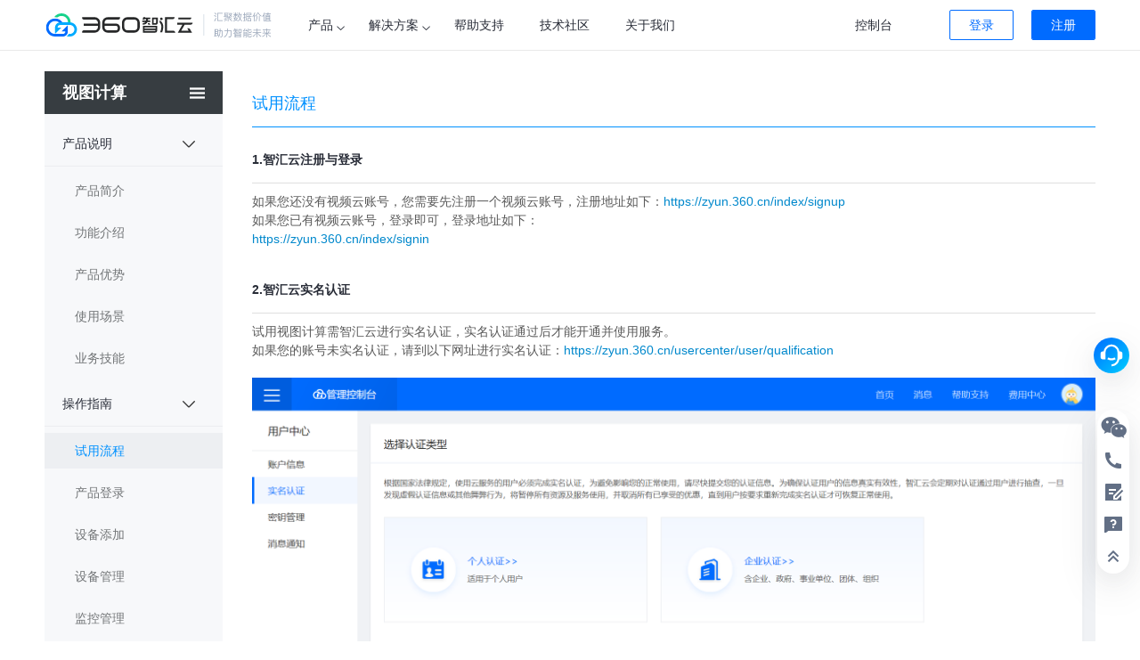

--- FILE ---
content_type: text/html; charset=utf-8
request_url: https://zyun.360.cn/developer/doc?did=xasylc
body_size: 24792
content:
    <!DOCTYPE html><html><head><meta charset="UTF-8"><meta name=renderer content=webkit><meta name=keywords content="360智汇云-多云数智基建·随时随地可流动,智汇云-企业数智化核心引擎,360视频云,360区块链,360用户平台,360支付平台,360物联网,360视频云平台,360云直播，360云点播，360CDN，360云转码，360视频云，360云计算，360直播平台，360云导播"><meta name=description content="智汇云—奇虎360企业应用开放服务平台，提供人工智能、存储、网络加速、视频服务、区块链、物联网、智能客服、一键登录、积分、支付等多个产品体系的服务，并提供多种一站式的解决方案，累计服务业务超1000个。为各行各业的业务及应用提供强有力的产品、技术力量，帮助企业和业务实现更大的商业价值。"><title>360智汇云-多云数智基建·随时随地可流动</title><script>var _hmt=_hmt||[];(function(){var e=document.createElement("script");e.src="https://hm.baidu.com/hm.js?7fc56df6a41a9d32697ac1a760b0efb5";var t=document.getElementsByTagName("script")[0];t.parentNode.insertBefore(e,t)})()</script><link rel=stylesheet href="https://s.ssl.qhimg.com/static/b89626e64a15c8a5/zhihuiyun/common_base.css"><link rel=stylesheet href="https://s.ssl.qhimg.com/static/1d1f581b4d9c5d7b/zhihuiyun/vendor.css"><link rel=stylesheet href="https://s.ssl.qhimg.com/static/00a3868ddc4ccd03/zhihuiyun/developer_doc.css"><link rel=stylesheet href="https://s.ssl.qhimg.com/static/1d1f581b4d9c5d7b/zhihuiyun/vendor.css"><style>.quc-field-third-part{display:none}</style>  <!--[if lt IE 9]> <script>document.location="/index/update"</script> <![endif]--></head><body class=""><div class=header id=header> <div class="nav clearfix" style="position:relative"> <a class="logo logo-blue" href="/"></a>  <ul class="nav-list" id="nav-list"> <li class="item has-second" id=product> <span>产品<i class="iconfont icongray_normal_px"></i></span> <div class="second-nav product nav"> <ul class="list-head">  <li class="on hotProductMenu">热门产品    <li style="background-image: url('https://beijing.xstore.qihu.com/zyun-public-use/SeverlessKaifa.svg')" class="text-overflow"> Serverless    <li style="background-image: url('https://beijing.xstore.qihu.com/zyun-public-use/APIMKTGAUNWG_20250703_201226.svg')" class="text-overflow"> API市场    <li style="background-image: url('https://beijing.xstore.qihu.com/zyun-public-use/largemodel2_20250910_204530.svg')" class="text-overflow"> 大模型    <li style="background-image: url('https://beijing.xstore.qihu.com/zyun-public-use/agent_20250910_204046.svg')" class="text-overflow"> 智能体    <li style="background-image: url('https://beijing.xstore.qihu.com/zyun-public-use/store.svg')" class="text-overflow"> 存储    <li style="background-image: url('https://beijing.xstore.qihu.com/zyun-public-use/hulkfenlei_20251022_165824.svg')" class="text-overflow"> 计算    <li style="background-image: url('https://beijing.xstore.qihu.com/zyun-public-use/guanwangshujuku_20251024_151901.svg')" class="text-overflow"> 数据库    <li style="background-image: url('https://beijing.xstore.qihu.com/zyun-public-use/videocloud.svg')" class="text-overflow"> 视频云    <li style="background-image: url('https://beijing.xstore.qihu.com/zyun-public-use/yanfayunwei.svg')" class="text-overflow"> 研发运维    <li style="background-image: url('https://beijing.xstore.qihu.com/zyun-public-use/saas.svg')" class="text-overflow"> 数智应用    <li style="background-image: url('https://beijing.xstore.qihu.com/zyun-public-use/wullianwang.svg')" class="text-overflow"> 物联网    <li style="background-image: url('https://beijing.xstore.qihu.com/zyun-public-use/siyouhua.svg')" class="text-overflow"> 专有部署   </ul> <div class="list-right"> <div class="list-box">  <div class="firstlevelname notai">热门产品</div> <ul class="list clearfix">  <li class="product-item"> <a class=name _target="" hred="javascript:;" _href="/product/apimarket"> API市场 APIMKT  </a> <a class=info _target="" hred="javascript:;" _href="/product/apimarket">图片、文本、音频、视频等多场景的API服务</a>  <li class="product-item"> <a class=name _target="" hred="javascript:;" _href="/product/tlg"> 大模型广场 TLG  </a> <a class=info _target="" hred="javascript:;" _href="/product/tlg">前沿普惠的大模型、助力AI快速落地</a>  <li class="product-item"> <a class=name _target="" hred="javascript:;" _href="https://console.zyun.360.cn/guance/intro"> 云舟观测 GC  </a> <a class=info _target="" hred="javascript:;" _href="https://console.zyun.360.cn/guance/intro">一站式数据采集与应用监控观测平台</a>  <li class="product-item"> <a class=name _target="" hred="javascript:;" _href="https://apicloud.360.cn/user/promanage/mylist"> API协作云 APICloud  </a> <a class=info _target="" hred="javascript:;" _href="https://apicloud.360.cn/user/promanage/mylist">API文档、调试、MOCK一体化协作平台</a>  <li class="product-item"> <a class=name _target="" hred="javascript:;" _href="/mcpmkt"> MCP市场 MCPMKT  </a> <a class=info _target="" hred="javascript:;" _href="/mcpmkt">企业级MCP 工具集成与托管平台</a>  </ul>   <div class="firstlevelname notai">Serverless</div> <ul class="list clearfix on ">   <li class=show_type_info> <a class=name _target="" hred="javascript:;" _href="/product/apimarket"> API市场 APIMKT  <span class="product-hot">Hot</span>  </a> <a class=info _target="" hred="javascript:;" _href="/product/apimarket">图片、文本、音频、视频等多场景的API服务</a>    <li class=show_type_info> <a class=name _target="" hred="javascript:;" _href="/product/tidb"> 分布式数据库 TiDB  </a> <a class=info _target="" hred="javascript:;" _href="/product/tidb">国产分布式数据库，兼容Mysql，支持高可用</a>    <li class=show_type_info> <a class=name _target="" hred="javascript:;" _href="/product/zestkv"> KV数据库 ZestKV  </a> <a class=info _target="" hred="javascript:;" _href="/product/zestkv">360开源兼容Redis协议的高性能存储服务</a>    <li class=show_type_info> <a class=name _target="" hred="javascript:;" _href="https://console.zyun.360.cn/milvus/"> 向量数据库 Milvus  </a> <a class=info _target="" hred="javascript:;" _href="https://console.zyun.360.cn/milvus/">专为大规模向量数据检索和分析而生</a>    <li class=show_type_info> <a class=name _target="" hred="javascript:;" _href="/product/obs"> 对象存储 OBS  </a> <a class=info _target="" hred="javascript:;" _href="/product/obs">稳定、安全、可靠的云存储服务</a>    <li class=show_type_info> <a class=name _target="" hred="javascript:;" _href="https://console.zyun.360.cn/pulsar/"> 消息队列 Pulsar  </a> <a class=info _target="" hred="javascript:;" _href="https://console.zyun.360.cn/pulsar/">开源的企业级分布式消息系统</a>    <li class=show_type_info> <a class=name _target="" hred="javascript:;" _href="/product/cdn"> 内容分发网络 CDN  </a> <a class=info _target="" hred="javascript:;" _href="/product/cdn">安全、稳定、低延时的分发加速服务</a>    <li class=show_type_info> <a class=name _target="" hred="javascript:;" _href="/product/pcdn"> P2P内容分发 PCDN  </a> <a class=info _target="" hred="javascript:;" _href="/product/pcdn">利用闲置资源而构建的低成本高品质CDN</a>   </ul>  <div class="firstlevelname notai">API市场</div> <ul class="list clearfix  ">   <li class=show_type_info> <a class=name _target="" hred="javascript:;" _href="/product/apimarket"> API市场 APIMKT  <span class="product-hot">Hot</span>  </a> <a class=info _target="" hred="javascript:;" _href="/product/apimarket">图片、文本、音频、视频等多场景的API服务</a>    <li class=show_type_info> <a class=name _target="" hred="javascript:;" _href="/product/apimarketitem/llm"> 大语言模型 LLM  </a> <a class=info _target="" hred="javascript:;" _href="/product/apimarketitem/llm">标准的OpenAI API格式访问各种大模型服务</a>    <li class=show_type_info> <a class=name _target="" hred="javascript:;" _href="/product/apimarketitem/visual"> 图像理解 IU  </a> <a class=info _target="" hred="javascript:;" _href="/product/apimarketitem/visual">图像理解大模型服务</a>    <li class=show_type_info> <a class=name _target="" hred="javascript:;" _href="/product/apimarketitem/image-create"> 图像生成 IC  </a> <a class=info _target="" hred="javascript:;" _href="/product/apimarketitem/image-create">图像生成大模型服务</a>    <li class=show_type_info> <a class=name _target="" hred="javascript:;" _href="/product/apimarketitem/transcriptions"> 语音识别 ASR  </a> <a class=info _target="" hred="javascript:;" _href="/product/apimarketitem/transcriptions">语音识别大模型服务</a>    <li class=show_type_info> <a class=name _target="" hred="javascript:;" _href="/product/apimarketitem/tts"> 语音合成 TTS  </a> <a class=info _target="" hred="javascript:;" _href="/product/apimarketitem/tts">语音合成大模型服务</a>    <li class=show_type_info> <a class=name _target="" hred="javascript:;" _href="/product/apimarketitem/video"> 视频生成 VS  </a> <a class=info _target="" hred="javascript:;" _href="/product/apimarketitem/video">视频生成大模型服务</a>    <li class=show_type_info> <a class=name _target="" hred="javascript:;" _href="/product/apimarketitem/image-ocr"> OCR识别 OCR  </a> <a class=info _target="" hred="javascript:;" _href="/product/apimarketitem/image-ocr">卡证识别 | 通用文本识别 | 车牌识别</a>    <li class=show_type_info> <a class=name _target="" hred="javascript:;" _href="/product/ai"> 内容审核 CM  </a> <a class=info _target="" hred="javascript:;" _href="/product/ai">图片审核 | 文本审核 | 音频审核 | 视频审核</a>   </ul>  <div class="firstlevelname notai">大模型</div> <ul class="list clearfix  ">   <li class=show_type_info> <a class=name _target="" hred="javascript:;" _href="/product/tlg"> 大模型广场 TLG  </a> <a class=info _target="" hred="javascript:;" _href="/product/tlg">前沿普惠的大模型、助力AI快速落地</a>    <li class=show_type_info> <a class=name _target="" hred="javascript:;" _href="/product/tlm"> 大模型开发 TLM  </a> <a class=info _target="" hred="javascript:;" _href="/product/tlm">大模型微调、训练</a>    <li class=show_type_info> <a class=name _target="" hred="javascript:;" _href="/product/tlp"> AI标注平台 TLP  </a> <a class=info _target="" hred="javascript:;" _href="/product/tlp"> 集成大模型标注和机器学习标注</a>    <li class=show_type_info> <a class=name _target="" hred="javascript:;" _href="https://console.zyun.360.cn/tep"> AI评测平台 TEP  </a> <a class=info _target="" hred="javascript:;" _href="https://console.zyun.360.cn/tep">评估大模型和智能体</a>   </ul>  <div class="firstlevelname notai">智能体</div> <ul class="list clearfix  ">   <li class=show_type_info> <a class=name _target="" hred="javascript:;" _href="/product/aimi"> 智能体对话 AIMI  <span class="product-new">New</span>  </a> <a class=info _target="" hred="javascript:;" _href="/product/aimi">重塑人机沟通方式，让沟通更自然、更高效</a>    <li class=show_type_info> <a class=name _target="" hred="javascript:;" _href="/mcpmkt"> MCP市场 MCPMKT  <span class="product-new">New</span>  </a> <a class=info _target="" hred="javascript:;" _href="/mcpmkt">企业级MCP 工具集成与托管平台</a>    <li class=show_type_info> <a class=name _target="" hred="javascript:;" _href="/sandbox"> AI沙箱 Sandbox  </a> <a class=info _target="" hred="javascript:;" _href="/sandbox">提供安全隔离的云端沙箱环境执行AI生成的代码</a>    <li class=show_type_info> <a class=name _target="" hred="javascript:;" _href="https://console.zyun.360.cn/ams"> 智能体记忆 AMS  </a> <a class=info _target="" hred="javascript:;" _href="https://console.zyun.360.cn/ams">为大模型应用设计的记忆层，让AI具备持久记忆</a>   </ul>  <div class="firstlevelname notai">存储</div> <ul class="list clearfix  ">   <li class=show_type_info> <a class=name _target="" hred="javascript:;" _href="/product/obs"> 对象存储 OBS  </a> <a class=info _target="" hred="javascript:;" _href="/product/obs">稳定、安全、可靠的云存储服务</a>    <li class=show_type_info> <a class=name _target="" hred="javascript:;" _href="/product/polefs"> 文件系统 PoleFS  </a> <a class=info _target="" hred="javascript:;" _href="/product/polefs">可大规模共享访问，弹性扩展的分布式文件系统</a>   </ul>  <div class="firstlevelname notai">计算</div> <ul class="list clearfix  ">   <li class=show_type_info> <a class=name _target="" hred="javascript:;" _href="https://console.zyun.360.cn/dns/"> 域名管理 DNS  </a> <a class=info _target="" hred="javascript:;" _href="https://console.zyun.360.cn/dns/">外网域名和内网域名便捷统一管理</a>    <li class=show_type_info> <a class=name _target="" hred="javascript:;" _href="https://console.zyun.360.cn/ssl/"> 证书管理 SSL  </a> <a class=info _target="" hred="javascript:;" _href="https://console.zyun.360.cn/ssl/">为您提供 SSL 证书的上传、管理、部署等服务</a>   </ul>  <div class="firstlevelname notai">数据库</div> <ul class="list clearfix  ">   <li class=show_type_info> <a class=name _target="" hred="javascript:;" _href="/product/mysql"> 云数据库 MySQL  </a> <a class=info _target="" hred="javascript:;" _href="/product/mysql">稳定可靠、可弹性伸缩的关系型云数据库</a>    <li class=show_type_info> <a class=name _target="" hred="javascript:;" _href="/product/tidb"> 分布式数据库 TiDB  </a> <a class=info _target="" hred="javascript:;" _href="/product/tidb">国产分布式数据库，兼容Mysql，支持高可用</a>    <li class=show_type_info> <a class=name _target="" hred="javascript:;" _href="/product/zestkv"> KV数据库 ZestKV  </a> <a class=info _target="" hred="javascript:;" _href="/product/zestkv">360开源兼容Redis协议的高性能存储服务</a>    <li class=show_type_info> <a class=name _target="" hred="javascript:;" _href="https://console.zyun.360.cn/milvus/"> 向量数据库 Milvus  </a> <a class=info _target="" hred="javascript:;" _href="https://console.zyun.360.cn/milvus/">专为大规模向量数据检索和分析而生</a>    <li class=show_type_info> <a class=name _target="" hred="javascript:;" _href="https://console.zyun.360.cn/postgresql"> 云数据库 PGSQL  </a> <a class=info _target="" hred="javascript:;" _href="https://console.zyun.360.cn/postgresql">PostgreSQL关系型数据库</a>   </ul>  <div class="firstlevelname notai">视频云</div> <ul class="list clearfix  ">   <li class=show_type_info> <a class=name _target="" hred="javascript:;" _href="/product/aimi"> 智能体对话 AIMI  <span class="product-new">New</span>  </a> <a class=info _target="" hred="javascript:;" _href="/product/aimi">重塑人机沟通方式，让沟通更自然、更高效</a>    <li class=show_type_info> <a class=name _target="" hred="javascript:;" _href="/product/vcs"> 视频会议 VCS  </a> <a class=info _target="" hred="javascript:;" _href="/product/vcs">稳定安全的低延迟互动会议解决方案</a>    <li class=show_type_info> <a class=name _target="" hred="javascript:;" _href="/product/live"> 视频直播 LIVE  </a> <a class=info _target="" hred="javascript:;" _href="/product/live">大规模实时转码、低延时的直播服务</a>    <li class=show_type_info> <a class=name _target="" hred="javascript:;" _href="/product/vod"> 视频点播 VOD  </a> <a class=info _target="" hred="javascript:;" _href="/product/vod">视频流畅播放服务</a>    <li class=show_type_info> <a class=name _target="" hred="javascript:;" _href="/product/interact"> 音视频通话 RTC  </a> <a class=info _target="" hred="javascript:;" _href="/product/interact">便捷的跨平台实时音视频互动直播服务</a>    <li class=show_type_info> <a class=name _target="" hred="javascript:;" _href="/product/media"> 媒体处理 MPC  </a> <a class=info _target="" hred="javascript:;" _href="/product/media">简洁的云媒体转码及内容合成处理服务</a>    <li class=show_type_info> <a class=name _target="" hred="javascript:;" _href="/product/sdk"> 视频工具 VTK  </a> <a class=info _target="" hred="javascript:;" _href="/product/sdk">视频剪辑SDK | 播放SDK</a>   </ul>  <div class="firstlevelname notai">研发运维</div> <ul class="list clearfix  ">   <li class=show_type_info> <a class=name _target="" hred="javascript:;" _href="https://console.zyun.360.cn/guance/intro"> 云舟观测 GC  <span class="product-hot">Hot</span>  </a> <a class=info _target="" hred="javascript:;" _href="https://console.zyun.360.cn/guance/intro">一站式数据采集与应用监控观测平台</a>    <li class=show_type_info> <a class=name _target="" hred="javascript:;" _href="https://console.idaas.360.cn/"> 统一身份认证 IAM  </a> <a class=info _target="" hred="javascript:;" _href="https://console.idaas.360.cn/">统一的身份认证、授权管理</a>    <li class=show_type_info> <a class=name _target="" hred="javascript:;" _href="https://apicloud.360.cn/user/promanage/mylist"> API协作云 APICloud  <span class="product-hot">Hot</span>  </a> <a class=info _target="" hred="javascript:;" _href="https://apicloud.360.cn/user/promanage/mylist">API文档、调试、MOCK一体化协作平台</a>    <li class=show_type_info> <a class=name _target="" hred="javascript:;" _href="https://jiagu.360.cn/#/"> 三六零天御加固保 JiaGu  </a> <a class=info _target="" hred="javascript:;" _href="https://jiagu.360.cn/#/">提供安全可靠的加固防护产品及服务</a>    <li class=show_type_info> <a class=name _target="" hred="javascript:;" _href="/product/zhoushi"> 宙视资产监测与漏洞扫描平台ZhouShi  </a> <a class=info _target="" hred="javascript:;" _href="/product/zhoushi">描绘资产画像，多维挖掘资产漏洞</a>    <li class=show_type_info> <a class=name _target="" hred="javascript:;" _href="/product/zhouhe"> 360宙合流量威胁分析平台 Zhouhe  </a> <a class=info _target="" hred="javascript:;" _href="/product/zhouhe">提供安全可靠的流量威胁鉴定服务</a>   </ul>  <div class="firstlevelname notai">数智应用</div> <ul class="list clearfix  ">   <li class=show_type_info> <a class=name _target="" hred="javascript:;" _href="https://aimonitor.360.cn/"> 视图计算 VEC  </a> <a class=info _target="" hred="javascript:;" _href="https://aimonitor.360.cn/">云边融合  AI赋能的智能视图计算</a>    <li class=show_type_info> <a class=name _target="" hred="javascript:;" _href="https://muyin.360.cn/"> 幕印企业学堂 MuYin  </a> <a class=info _target="" hred="javascript:;" _href="https://muyin.360.cn/">企业培训|内容付费|知识营销</a>    <li class=show_type_info> <a class=name _target="" hred="javascript:;" _href="https://yj.360.cn/"> 易讲教室直播 YiJiang  </a> <a class=info _target="" hred="javascript:;" _href="https://yj.360.cn/">视频技术与传统教室融合</a>    <li class=show_type_info> <a class=name _target="" hred="javascript:;" _href="https://geedoc.geelib.360.cn"> 知识中心 GeeDoc  </a> <a class=info _target="" hred="javascript:;" _href="https://geedoc.geelib.360.cn">安全可靠的智能知识管理平台</a>   </ul>  <div class="firstlevelname notai">物联网</div> <ul class="list clearfix  ">   <li class=show_type_info> <a class=name _target="" hred="javascript:;" _href="/product/iotdevicemanage"> 企业物联网平台 IOT  </a> <a class=info _target="" hred="javascript:;" _href="/product/iotdevicemanage">设备管理 | 设备接入 | 规则引擎 | 应用开发</a>    <li class=show_type_info> <a class=name _target="" hred="javascript:;" _href="/product/livingiot"> 生活物联网 LifeIOT  </a> <a class=info _target="" hred="javascript:;" _href="/product/livingiot">针对消费级智能设备的物联网平台</a>   </ul>  <div class="firstlevelname notai">专有部署</div> <ul class="list clearfix  ">   <li class=show_type_info> <a class=name _target="" hred="javascript:;" _href="/solution/apsarastack"> 360云计算管理平台 Stack  </a> <a class=info _target="" hred="javascript:;" _href="/solution/apsarastack">规划、建设、运维一体的云计算解决方案</a>    <li class=show_type_info> <a class=name _target="" hred="javascript:;" _href="/solution/Qilin"> 奇麟大数据 QiLin  </a> <a class=info _target="" hred="javascript:;" _href="/solution/Qilin">企业级一站式大数据平台</a>    <li class=show_type_info> <a class=name _target="" hred="javascript:;" _href="/solution/Container"> 360容器管理平台 Container  </a> <a class=info _target="" hred="javascript:;" _href="/solution/Container">可对外私有化的容器云平台</a>    <li class=show_type_info> <a class=name _target="" hred="javascript:;" _href="/product/prophet"> 360AI开发平台专有版 Prophet  </a> <a class=info _target="" hred="javascript:;" _href="/product/prophet">全流程机器学习开发平台</a>   </ul>  </div> <div class="moreinfo-box"><span>更多产品，敬请期待</span></div> </div> </div> <li class="item has-second" id=solutions> <span>解决方案<i class="iconfont icongray_normal_px"></i></span> <div class="second-nav solutions nav"> <ul class="list-head">  <li class="on ">产品解决方案  <li class=" industry">行业解决方案  </ul> <div class="list-right"> <div class="list-box">  <div class=firstlevelname>产品解决方案</div> <ul class="list clearfix on ">  <li class="second_shipinfuwu show_type_info"> <h5 class="title single-title"><i class="shipinfuwu"></i>视频</h5>  <a class=name target=">" href="/solution/solvecommonlive">通用直播解决方案</a>  <a class=name target=">" href="/solution/solveshortvideo">短视频解决方案</a>  <a class=name target=">" href="/solution/publicvoice">公共语音房聊天室解决方案</a>   <li class="second_iotnetwork show_type_info"> <h5 class="title single-title"><i class="iotnetwork"></i>物联网</h5>  <a class=name target=">" href="/solution/solvechildwatch">儿童手表音视频通话</a>  <a class=name target=">" href="/solution/cloudnvr">云端NVR解决方案</a>   <li class="second_datacloud show_type_info"> <h5 class="title single-title"><i class="datacloud"></i>数据上云</h5>  <a class=name target=">" href="/solution/solvecommonsave">通用存储解决方案</a>   <li class="second_shebei show_type_info"> <h5 class="title single-title"><i class="shebei"></i>IoT设备</h5>  <a class=name target=">" href="/solution/camera">AI+IPC解决方案</a>  <a class=name target=">" href="/solution/lock">智能门锁解决方案</a>  <a class=name target=">" href="/solution/sensor">安防传感解决方案</a>  <a class=name target=">" href="/solution/gateway">智能网关解决方案</a>  <a class=name target=">" href="/solution/health">个护健康解决方案</a>   <li class="second_account show_type_info"> <h5 class="title single-title"><i class="account"></i>账号体系</h5>  <a class=name target=">" href="/solution/solveusercenter">360用户帐号体系解决方案</a>   </ul>  <div class=firstlevelname>行业解决方案</div> <ul class="list clearfix  ">  <li class="second_zhihuicity show_type_info"> <h5 class="title single-title"><i class="zhihuicity"></i>智慧城市</h5>  <a class=name target=">" href="/solution/wisdomcommunity">智慧社区解决方案</a>  <a class=name target=">" href="/solution/wisdomtraffic">智慧交通解决方案</a>   <li class="second_zhihuibuy show_type_info"> <h5 class="title single-title"><i class="zhihuibuy"></i>电商视频解决方案</h5>  <a class=name target=">" href="/solution/solveonlinebusiness">电商视频解决方案</a>  <a class=name target=">" href="/solution/solvecollection">电商平台收款解决方案</a>   <li class="second_edu show_type_info"> <h5 class="title single-title"><i class="edu"></i>教育</h5>  <a class=name target=">" href="/solution/solveeduonline">在线教育解决方案</a>  <a class=name target=">" href="/solution/solveinteractclass">互动课堂解决方案</a>   <li class="second_uanwuzhineng show_type_info"> <h5 class="title single-title"><i class="uanwuzhineng"></i>全屋智能</h5>  <a class=name target=">" href="/solution/apartment">智慧公寓解决方案</a>  <a class=name target=">" href="/solution/hotel">智慧酒店解决方案</a>  <a class=name target=">" href="/solution/wisdomfamily">家庭智能解决方案</a>  <a class=name target=">" href="/solution/security">智慧安防解决方案</a>   <li class="second_yiliao show_type_info"> <h5 class="title single-title"><i class="yiliao"></i>医疗</h5>  <a class=name target=">" href="/solution/nurse">健康看护解决方案</a>   <li class="second_zhinengzhizao show_type_info"> <h5 class="title single-title"><i class="zhinengzhizao"></i>智能制造</h5>  <a class=name target=">" href="/solution/industrialiot">工业物联网解决方案</a>   <li class="second_game show_type_info"> <h5 class="title single-title"><i class="game"></i>游戏</h5>  <a class=name target=">" href="/solution/gamevideo">游戏音视频解决方案</a>   </ul>  </div> <div class="moreinfo-box"><span>更多解决方案，敬请期待</span></div> </div> </div> <li class=item id=helps><a href="/developer">帮助支持</a> <li class=item><a href="/newblog" target=_blank>技术社区</a> <li class=item><a href="/aboutus">关于我们</a> </ul> <div class=operation> <div class="manage has-payed has-second" id=manage> <div class=name><span class=tomanage>控制台</span></div> </div> <div class=login id=login>  <div class=nologinbox> <a class="log-in" id="login-iam" href="javascript:void(0)">登录</a><a class="sign-in" href="/index/signup">注册</a></div>  </div> </div>  </div> </div>  <div class=productsnav> </div> 


<div class="wrapper">
    <div class="nav-menu">
      <div class="project-area">
      <h3>视图计算</h3><ul>
          <li class="project">
            <a class="product-name" href="/developer/doc?did=yzbjs">云直播</a>
            <div class="detaillist">
        
                <a class="detail" href="/developer/doc?did=yzbjs">产品文档</a>
                
                <a class="detail" href="/developer/doc?did=1zbymqzcnxcjsy">常见问题</a>
                
                <a class="detail" href="/developer/doc?did=Headerqmyz">API文档</a>
                
            </div>
          </li>
        
          <li class="project">
            <a class="product-name" href="/developer/doc?did=ydbcpjs">云点播</a>
            <div class="detaillist">
        
                <a class="detail" href="/developer/doc?did=ydbcpjs">产品文档</a>
                
                <a class="detail" href="/developer/doc?did=ydbfwcj">快速入门</a>
                
                <a class="detail" href="/developer/doc?did=ydbfwrzgssm">API文档</a>
                
            </div>
          </li>
        
          <li class="project">
            <a class="product-name" href="/developer/doc?did=ycdncpjs">CDN</a>
            <div class="detaillist">
        
                <a class="detail" href="/developer/doc?did=ycdncpjs">产品文档</a>
                
                <a class="detail" href="/developer/doc?did=CDNjyzhcsxjk">API文档</a>
                
            </div>
          </li>
        
          <li class="project">
            <a class="product-name" href="/developer/doc?did=cpjs">云存储</a>
            <div class="detaillist">
        
                <a class="detail" href="/developer/doc?did=cpjs">产品文档</a>
                
                <a class="detail" href="/developer/doc?did=PHPSDKsyzn">SDK手册</a>
                
                <a class="detail" href="/developer/doc?did=bdsc">API文档</a>
                
            </div>
          </li>
        
          <li class="project">
            <a class="product-name" href="/developer/doc?did=hdzbksrm">互动直播</a>
            <div class="detaillist">
        
                <a class="detail" href="/developer/doc?did=hdzbksrm">产品文档</a>
                
                <a class="detail" href="/developer/doc?did=hdzbtzgz">API文档</a>
                
                <a class="detail" href="/developer/doc?did=hdzbkztsm">操作指南</a>
                
            </div>
          </li>
        
          <li class="project">
            <a class="product-name" href="/developer/doc?did=AndroidbfSDKjrwd">SDK管理</a>
            <div class="detaillist">
        
                <a class="detail" href="/developer/doc?did=AndroidbfSDKjrwd">播放SDK</a>
                
                <a class="detail" href="/developer/doc?did=AndroidscSDKjrwd">上传SDK</a>
                
                <a class="detail" href="/developer/doc?did=AndroidjjSDKjrwd">剪辑SDK</a>
                
            </div>
          </li>
        
          <li class="project">
            <a class="product-name" href="/developer/doc?did=jjhctjrw">媒体处理</a>
            <div class="detaillist">
        
                <a class="detail" href="/developer/doc?did=mtclcpjs">产品文档</a>
                
                <a class="detail" href="/developer/doc?did=jjhctjrw">API文档</a>
                
            </div>
          </li>
        
          <li class="project">
            <a class="product-name" href="/developer/doc?did=wlwspcpsm">帝视</a>
            <div class="detaillist">
        
                <a class="detail" href="/developer/doc?did=wlwspcpsm">产品文档</a>
                
                <a class="detail" href="/developer/doc?did=jthdjk">API文档</a>
                
                <a class="detail" href="/developer/doc?did=kztczsc">操作指南</a>
                
            </div>
          </li>
        
          <li class="project">
            <a class="product-name" href="/developer/doc?did=https://www.360pay.cn/product">支付平台</a>
            <div class="detaillist">
        
                <a class="detail" href="https://www.360pay.cn/product">产品列表</a>
                
                <a class="detail" href="https://docs.360pay.cn">产品文档</a>
                
                <a class="detail" href="https://docs.360pay.cn/#/Faq/FaqChannel">渠道接入解析</a>
                
            </div>
          </li>
        
          <li class="project">
            <a class="product-name" href="/developer/doc?did=nrshcpwd">内容审核</a>
            <div class="detaillist">
        
                <a class="detail" href="/developer/doc?did=nrshcpwd">产品文档</a>
                
                <a class="detail" href="/developer/doc?did=tpshAPIdz">API文档</a>
                
            </div>
          </li>
        
          <li class="project">
            <a class="product-name" href="/developer/doc?did=OCRsbapiwd">OCR识别</a>
            <div class="detaillist">
        
                <a class="detail" href="/developer/doc?did=OCRsbcpsm">产品文档</a>
                
                <a class="detail" href="/developer/doc?did=OCRsbapiwd">API文档</a>
                
            </div>
          </li>
        
          <li class="project">
            <a class="product-name" href="/developer/doc?did=rlsbAPIwd">人脸与人体识别</a>
            <div class="detaillist">
        
                <a class="detail" href="/developer/doc?did=rlsbcpsm">产品文档</a>
                
                <a class="detail" href="/developer/doc?did=rlsbAPIwd">API文档</a>
                
            </div>
          </li>
        
          <li class="project">
            <a class="product-name" href="/developer/doc?did=smssslzsfw">SSL证书</a>
            <div class="detaillist">
        
                <a class="detail" href="/developer/doc?did=smssslzsfw">产品说明</a>
                
                <a class="detail" href="/developer/doc?did=sslzsjgzl">购买指南</a>
                
            </div>
          </li>
        
          <li class="project">
            <a class="product-name" href="/developer/doc?did=dzqzcpjs">电子签章</a>
            <div class="detaillist">
        
                <a class="detail" href="/developer/doc?did=dzqzcpjs">产品介绍</a>
                
                <a class="detail" href="/developer/doc?did=dzqzgmlc">接入流程</a>
                
            </div>
          </li>
        
          <li class="project">
            <a class="product-name" href="/developer/doc?did=ydxdfdxjkwd">云短信</a>
            <div class="detaillist">
        
                <a class="detail" href="/developer/doc?did=ydxdfdxjkwd">接口文档</a>
                
            </div>
          </li>
        
          <li class="project">
            <a class="product-name" href="/developer/doc?did=gs">物联网平台</a>
            <div class="detaillist">
        
                <a class="detail" href="/developer/doc?did=cpgs">产品简介</a>
                
                <a class="detail" href="/developer/doc?did=zckfz">快速入门</a>
                
            </div>
          </li>
        
          <li class="project">
            <a class="product-name" href="/developer/doc?did=zsyx">幕印企业学堂</a>
            <div class="detaillist">
        
                <a class="detail" href="/developer/doc?did=zsyx">产品介绍</a>
                
            </div>
          </li>
        
          <li class="project">
            <a class="product-name" href="/developer/doc?did=shwlwptcpgs">生活物联网平台</a>
            <div class="detaillist">
        
                <a class="detail" href="/developer/doc?did=shwlwptcpgs">产品简介</a>
                
                <a class="detail" href="/developer/doc?did=shwlwptzckfz">快速入门</a>
                
            </div>
          </li>
        
          <li class="project">
            <a class="product-name" href="/developer/doc?did=tpclcpjs">图片处理</a>
            <div class="detaillist">
        
                <a class="detail" href="/developer/doc?did=tpclcpjs">产品介绍</a>
                
                <a class="detail" href="/developer/doc?did=tpclAPIwd">接口文档</a>
                
            </div>
          </li>
        
          <li class="project">
            <a class="product-name" href="/developer/doc?did=xacpjj">视图计算</a>
            <div class="detaillist">
        
                <a class="detail" href="/developer/doc?did=xacpjj">产品介绍</a>
                
                <a class="detail" href="/developer/doc?did=xasylc">快速入门</a>
                
                <a class="detail" href="/developer/doc?did=xacjwt">常见问题</a>
                
            </div>
          </li>
        
          <li class="project">
            <a class="product-name" href="/developer/doc?did=360yjjszbcpjj">易讲-教室直播</a>
            <div class="detaillist">
        
                <a class="detail" href="/developer/doc?did=360yjjszbcpjj">产品介绍</a>
                
                <a class="detail" href="/developer/doc?did=yjsylc">帮助说明</a>
                
            </div>
          </li>
        </ul>
      </div>
      <div class="menu-area">
        <ul>
         <li><h4 class="cate"><a>产品说明</a></h4><ul><li><h4 class=""><a href="?did=xacpjj">产品简介</a></h4></li><li><h4 class=""><a href="?did=xagnjs">功能介绍</a></h4></li><li><h4 class=""><a href="?did=xacpys">产品优势</a></h4></li><li><h4 class=""><a href="?did=xasycj">使用场景</a></h4></li><li><h4 class=""><a href="?did=xaywjn">业务技能</a></h4></li></ul></li><li><h4 class="cate"><a>操作指南</a></h4><ul><li><h4 class="hover"><a href="?did=xasylc">试用流程</a></h4></li><li><h4 class=""><a href="?did=xacpdl">产品登录</a></h4></li><li><h4 class=""><a href="?did=xasbtj">设备添加</a></h4></li><li><h4 class=""><a href="?did=xasbgl">设备管理</a></h4></li><li><h4 class=""><a href="?did=xajkgl">监控管理</a></h4></li><li><h4 class=""><a href="?did=xasjgl">事件管理</a></h4></li><li><h4 class=""><a href="?did=xasjcl">事件处理</a></h4></li><li><h4 class=""><a href="?did=xasjkgl">数据库管理</a></h4></li></ul></li><li><h4 class="cate"><a>常见问题</a></h4><ul><li><h4 class=""><a href="?did=xacjwt">常见问题</a></h4></li></ul></li><li><h4 class="cate"><a>开发指南</a></h4><ul><li><h4 class=""><a href="?did=jqsm">鉴权说明</a></h4></li><li><h4 class=""><a href="?did=jkdzdysm">接口地址/调用说明</a></h4></li><li><h4 class=""><a href="?did=cwmsm">错误码说明</a></h4></li><li><h4 class="cate"><a>视图计算-成员管理</a></h4><ul><li><h4 class=""><a href="?did=cygltjqyzzh">添加企业子账号</a></h4></li></ul></li><li><h4 class="cate"><a>视图计算-设备管理</a></h4><ul><li><h4 class=""><a href="?did=sbglhqsyfzlb">获取所有分组列表</a></h4></li><li><h4 class=""><a href="?did=sbglhqsblb">获取设备列表</a></h4></li><li><h4 class=""><a href="?did=sbgltjsb">添加设备</a></h4></li><li><h4 class=""><a href="?did=sbglxgsb">修改设备</a></h4></li><li><h4 class=""><a href="?did=sbglscsb">删除设备</a></h4></li><li><h4 class=""><a href="?did=sbglhqdsbxq">获取单设备详情</a></h4></li></ul></li><li><h4 class="cate"><a>视图计算-流获取</a></h4><ul><li><h4 class=""><a href="?did=lhqhqsbylqlURL">获取设备预览取流URL</a></h4></li><li><h4 class=""><a href="?did=lhqhqsbylurl">获取设备云录url</a></h4></li></ul></li><li><h4 class="cate"><a>视图计算-AI管理</a></h4><ul><li><h4 class=""><a href="?did=AIglhqaimxlb">获取ai模型列表</a></h4></li><li><h4 class=""><a href="?did=AIglhqaisbjg">获取ai识别结果</a></h4></li><li><h4 class=""><a href="?did=AIglhqptjnlb">获取平台技能列表</a></h4></li><li><h4 class=""><a href="?did=AIglhqsbypzdjn">获取设备已配置技能</a></h4></li><li><h4 class=""><a href="?did=AIglsbpzjn">设备配置技能</a></h4></li></ul></li><li><h4 class="cate"><a>视图计算-事件管理</a></h4><ul><li><h4 class=""><a href="?did=sjglsbtjsjrw">添加事件任务</a></h4></li><li><h4 class=""><a href="?did=sjglhqsbsjlb">获取设备事件列表</a></h4></li></ul></li></ul></li><li><h4 class="cate"><a>第三方接收数据说明</a></h4><ul><li><h4 class=""><a href="?did=sjylhd">事件/云录回调</a></h4></li><li><h4 class=""><a href="?did=tjdysj">添加订阅事件</a></h4></li></ul></li>
        </ul>
          
      </div>
    </div>
    
  <div class="content" id="html-content">
    <div class="bread-crumb">
      <a class="first" href="/">首页</a><i>></i>
      <a href_del="###">开发者中心</a><i>></i><a href_del="###">视图计算</a><i>></i><a href_del="###">操作指南</a><i>></i><span>试用流程</span>
    </div>
    <textarea id="htmlContentAppend"># 试用流程
##1.智汇云注册与登录
如果您还没有视频云账号，您需要先注册一个视频云账号，注册地址如下：https://zyun.360.cn/index/signup
如果您已有视频云账号，登录即可，登录地址如下：
https://zyun.360.cn/index/signin
##2.智汇云实名认证
试用视图计算需智汇云进行实名认证，实名认证通过后才能开通并使用服务。
如果您的账号未实名认证，请到以下网址进行实名认证：https://zyun.360.cn/usercenter/user/qualification

![](https://p5.ssl.qhimg.com/t01c724f9346a41a573.png)

![](https://p3.ssl.qhimg.com/t01e04e616746d25a9a.png)
##3.开通试用账号
联系g-bpd-sdk@360.cn   
邮件备注：①企业信息及智汇云账号   ②开通产品名字</textarea>
  </div>
</div>
<script>
if(document.querySelector){
    var rootmenu = document.querySelector('.project-area');
    rootmenu.onmouseleave=function(){
        var ul = rootmenu.querySelector('ul');
        ul.style.display='block';
        setTimeout(function(){ ul.style.display=''; }, 350);
    };
}
</script>    <div class="register-wrap"> <div class="content clearfix"> <div class=left> <strong class=title>即刻开始使用</strong> <p>只需完成注册与实名认证，即可体验我们的贴心服务</p></div> <div class=joininbtn id=joininbtn>  <a href="/index/signin">立即使用</a>  </div></div> </div>  <div class=footer id=footer>  <div class="go-top relation" id=relation> <div class="contact telephone"> <span class="iconfont iconweixin"></span> <div class=num> <div class=cont> <strong>关注智汇云公众号</strong> <p>获取更多产品资讯</p> <img src="https://p1.qhimg.com/t01eb8eea1e454aed19.jpg"> </div></div></div> <div class="contact mail"> <span class="iconfont iconcallme"></span> <div class=num> <div class=cont> <div class="num-box"> <h6>电话咨询：</h6> <p>您需要什么帮助（售前咨询）<br>致电：<span>4000052360</span></p></div></div></div></div> <div class="contact feedbackbtn"> <span class="iconfont iconfeedback"></span> <div class=num> <div class=cont> <div class="num-box"> <h6>服务咨询</h6> <p>1V1专属服务，提供方案推荐、配置选型等服务</p></div></div></div></div> <div class="contact suggestbtn"> <span class="iconfont iconsuggest"></span> <div class=num> <div class=cont> <div class="num-box"> <h6>建议反馈</h6> <p>期待您的建议，我们会认真对待每一条反馈</p></div></div></div></div> <div class="contact fold" id=fold> <span class="iconfont iconfold"></span> <div class=num> <div class=cont>收起</div></div></div></div> <div class="go-top" id=goTop> <div class="contact gotopbtn" id=goTopbtn> <span class="iconfont icontop"></span> <div class=num> <div class=cont>返回顶部</div></div></div></div> <div class="content clearfix"> <div class=listbox> <div class=itembox> <div class=information> <div class="icon phone"></div> <div class=content> <div class=title>7*24小时人工服务</div> <div class=desc>400-00-52360</div></div></div> <div class=information> <div class="icon mail"></div> <div class=content> <div class=title>官方邮箱</div> <div class=desc>g-zyun@360.cn</div></div></div> <div class="feedback-button">立即咨询 1 对 1 专属顾问</div></div> <div class=itembox> <h5>产品与服务</h5> <ul class=list> <li><a href="javascript:;" id="all-product">全部产品</a> <li><a href="/newblog">最新动态</a></ul></div> <div class=itembox> <h5>文档与社区</h5> <ul class=list> <li><a href="/developer">帮助与支持</a> <li><a href="/newblog">技术社区</a></ul></div> <div class=itembox> <h5>关于我们</h5> <ul class=list> <li><a href="/aboutus">关于我们</a> <li><a href="https://i.360.cn/reg/protocol">隐私条款</a></ul></div> <div class=itembox> <h5>关注我们</h5> <div class=wxioc> <div class=qrcodeimg></div></div></div></div></div>  <div class=copyrightcontent> <div class="footer-content"> <p class="copyright blogroll"> <span class="copyright-link">友情链接</span> <a href="https://www.360.cn/" target=_blank class="copyright-link">360官网</a> <a href="https://sea.n.cn" target=_blank class="copyright-link">360智能体工厂</a> <a href="https://aiplus.360.cn" target=_blank class="copyright-link">360亿方智能</a> <a href="https://yunpan.360.cn/?src=zhihuiyun" target=_blank class="copyright-link">360AI云盘</a> <a href="https://browser.360.net/" target=_blank class="copyright-link">360企业安全浏览器</a> <a href="https://jiagu.360.cn/#/global/index" target=_blank class="copyright-link">360加固保</a> <a href="https://weishi.360.cn/?source=zyun/" target=_blank class="copyright-link">360安全卫士</a> <a href="https://aiwork.360.cn/" target=_blank class="copyright-link">360AI办公</a> <a href="https://saas.360.cn/" target=_blank class="copyright-link">360安全云</a> <a href="https://muyin.360.cn" target=_blank class="copyright-link">幕印企业学堂</a> <a href="https://www.fangcloud.com" target=_blank class="copyright-link">360亿方云</a></p> <p class=copyright> Copyright©2026 360.CN All Rights Reserved 360互联网安全中心 <a href="https://www.beian.gov.cn/portal/registerSystemInfo?recordcode=11000002000006" target=_blank class=police rel=nofollow>京公网安备 11000002002063号 <i></i></a> <a href="https://beian.miit.gov.cn/#/Integrated/index" target=_blank>京ICP证080047号[京ICP备08010314号-6]</a></p></div> <div class="footer-icon"></div></div> </div> <div class=zhy_modal_link_us> <div class=modal_content> <h3>请您联系我们</h3> <div class=content> <div> <span>邮箱</span> <p><a href="mailto:g-zyun@360.cn">g-zyun@360.cn</a></p></div> <div> <span>电话</span> <p>4000052360</p></div></div> <div class=close></div></div> </div> <div class=zhy_modal_identify> <div class=modal_content> <div class=close></div> <div class=box_title> <h3>小安提醒您</h3></div> <div class=content> <p>试用小安，请确保该账户已通过智汇云实名认证 <a href="/personalcenter/qualification" target=_blank>前往认证中心>></a></p></div></div> </div> <div class=zhy_modal_feedback_box> <div class=modal_content> <div class=close></div> <div class=box_title> <h3> <span>1对1免费</span> 咨询智汇云专属顾问 </h3> <h3> 为您量身定制产品解决方案 </h3></div> <div class=content> <div class=usernamehide></div> <div class=loginbox> <div class=formbox> <form class=cmxform id=feedbackForm> <div class=cont> <div class="name required">您的姓名&nbsp;：</div> <div class="item-right"> <input type=text id=username name=username class=inputbg placeholder="请输入..."> </div></div> <div class=cont> <div class="name required">手机号&nbsp;：</div> <div class="item-right"> <input type=text id=phone name=phone class=inputbg placeholder="请输入..."> </div></div> <div class=cont> <div class=name>公司名称（选填)&nbsp;：</div> <div class="item-right"> <input type=text id=company name=company class=inputbg placeholder="请输入..."> </div></div> <div class=cont> <div class="name required">相关产品&nbsp;：</div> <div class="item-right"> <select id=productGroup name=productGroup class="form-select" aria-label="Default select example"> </select> <select id=productItem name=productItem class="form-select" aria-label="Default select example"> </select></div></div> <div class="cont content"> <div class="name required">留言内容&nbsp;：</div> <div class="item-right item-textarea"> <textarea class="inputbg textarea-input" id="message" name="message" placeholder="请输入..."
                  auto-height="120"></textarea> </div></div></div> <span class=submitbtn data-value=feedback>提交</span></form></div></div> <div class=nologinbox style="display:none"> <div class=tips>登录后才可以留言哦</div> <div class=btns> <a class=loginbtn href="/index/signin">立即登录</a> <a class=gosignbtn href="/index/signup">去注册账号</a></div></div></div> </div> <div class=zhy_modal_suggest_box> <div class=modal_content> <div class="suggest-header"> <div class=title>建议反馈</div> <div class=close></div></div> <div class="suggest-content"> <form class=suggestForm id=suggestForm> <div class=cont> <div class="name required"> <span class="required-icon">*</span> <span class="name-desc">你对【智汇云】满意吗？</span></div> <div class=rating id=rating name=rating> <span data-value=1 class="rating-item iconfont iconxingxing"></span> <span data-value=2 class="rating-item iconfont iconxingxing"></span> <span data-value=3 class="rating-item iconfont iconxingxing"></span> <span data-value=4 class="rating-item iconfont iconxingxing"></span> <span data-value=5 class="rating-item iconfont iconxingxing"></span></div></div> <div class=cont> <div class="name required"> <span class="required-icon">*</span> <span class="name-desc">你对【智汇云】有哪些话要说？
</span></div> <textarea class="inputbg textarea-input" id="message" name="message" placeholder="请输入您的反馈，我们会第一时间处理"
          auto-height="120"></textarea> </div> <div class=cont> <input type=file id="file-input" accept=".jpg, .jpeg, .png, .svg" style="display:none"> <span class="upload-button">+ 上传文件</span> <span class="upload-desc">支持格式 .png .jpg .jpeg .svg，不超过5MB。</span> <div class="upload-file" id="upload-file"> <span class="upload-fileicon"></span> <span class="upload-filename" id="upload-filename"></span> <span class="upload-fileclose"></span></div></div></form></div> <div class="suggest-footer"> <span class="btn cancelbtn">取消</span> <span class="btn submitbtn" data-value=suggest>提交</span></div></div> </div> </div><script>// 打点 由于local.info.g9hc4.cn域名不可访问 暂时注释
  // (function (b, a, e, h, f, c, g, s) {
  //   b[h] = b[h] || function () { (b[h].c = b[h].c || []).push(arguments) };
  //   b[h].s = !!c; g = a.getElementsByTagName(e)[0]; s = a.createElement(e);
  //   s.src = "//s.union.360.cn/" + f + ".js"; s.defer = !0; s.async = !0; g.parentNode.insertBefore(s, g)
  // })(window, document, "script", "_qha", 369019, false);</script></body><script src="https://s.ssl.qhimg.com/static/fd4c1baa385faef8/lib/jQuery.js"></script> <script src="https://s.ssl.qhimg.com/quc/quc6.js"></script> <script src="https://s.ssl.qhimg.com/static/8a52cf91fd07068a/lib/jquery-validate.min.js"></script><script src='https://s3.ssl.qhres2.com/static/2b47978d7d983c1d.js'></script><script src="https://zhike.help.360.cn/zk_sdk.js" _id="617edcba-e6b3-40f0-a81b-6a43c167cf0f" _lid="0a2f56da-8124-4ae3-9b53-e683d2b4820b"></script>
<script>const data = [{"first_level":"Serverless","first_console_level":"Serverless","first_class_sign":"server_less","first_shorter_form":"SLW","first_console_sort":"215","first_collect_icon":"https://beijing.xstore.qihu.com/zyun-public-use/severless1_20251024_200702.svg","class_type":"1","first_svg_icon":"https://beijing.xstore.qihu.com/zyun-public-use/SeverlessKaifa.svg","first_sort":"215","clickable_type":"1","child":[{"product_sign":"apimarket","product_name":"API市场 APIMKT","shorter_form":"APIMKT","product_description":"图片、文本、音频、视频等多场景的API服务","product_url":"/apimarket/","introduce_page_url":"/product/apimarket","platform_type":"0","svg_icon":"https://beijing.xstore.qihu.com/zyun-public-use/apimkt_20260112_152127.svg","product_sort":"10","product_tags":"种类丰富,接入方便","menu_tag":"1","document_address":"https://apicloud.360.cn/user/apistore/detail?projectId=171326340599007000816&docId=&sharedId=axBqk5EBAAA_&config=header_menu_toc_search"},{"product_sign":"tidb_cloud","product_name":"分布式数据库 TiDB","shorter_form":"TiDB","product_description":"国产分布式数据库，兼容Mysql，支持高可用","product_url":"https://console.zyun.360.cn/tidb/","introduce_page_url":"/product/tidb","platform_type":"0","svg_icon":"https://beijing.xstore.qihu.com/zyun-public-use/TIDB.svg","product_sort":"20","product_tags":"高可用","menu_tag":"0","document_address":"https://apicloud.360.cn/user/apistore/detail?sharedId=4CH3PZMBAAA_"},{"product_sign":"pika_cloud","product_name":"KV数据库 ZestKV","shorter_form":"ZestKV","product_description":"360开源兼容Redis协议的高性能存储服务","product_url":"https://console.zyun.360.cn/zestkv/","introduce_page_url":"/product/zestkv","platform_type":"0","svg_icon":"https://beijing.xstore.qihu.com/zyun-public-use/pika.svg","product_sort":"30","product_tags":"高可用","menu_tag":"0","document_address":"https://apicloud.360.cn/user/apistore/detail?sharedId=o_f3apIBAAA_"},{"product_sign":"milvus_cloud","product_name":"向量数据库 Milvus","shorter_form":"Milvus","product_description":"专为大规模向量数据检索和分析而生","product_url":"https://console.zyun.360.cn/milvus/","introduce_page_url":"","platform_type":"0","svg_icon":"https://beijing.xstore.qihu.com/zyun-public-use/milvus_20251014_192730.svg","product_sort":"40","product_tags":"向量数据,高效检索","menu_tag":"0","document_address":"https://apicloud.360.cn/user/apistore/detail?sharedId=5groyJkBAAA_"},{"product_sign":"public_s3","product_name":"对象存储 OBS","shorter_form":"对象OBS","product_description":"稳定、安全、可靠的云存储服务","product_url":"https://console.zyun.360.cn/obs","introduce_page_url":"/product/obs","platform_type":"0","svg_icon":"http://s4.qhres2.com/static/08ec613a613ac831.svg","product_sort":"50","product_tags":"高可靠性,强扩展性","menu_tag":"0","document_address":"https://apicloud.360.cn/user/apistore/detail?sharedId=ueLOuJIBAAA_"},{"product_sign":"pulsar_serverless","product_name":"消息队列 Pulsar","shorter_form":"Pulsar","product_description":"开源的企业级分布式消息系统","product_url":"https://console.zyun.360.cn/pulsar/","introduce_page_url":"","platform_type":"0","svg_icon":"https://beijing.xstore.qihu.com/zyun-public-use/形状结合.svg","product_sort":"60","product_tags":"高可用,高性能","menu_tag":"0","document_address":"https://apicloud.360.cn/user/apistore/detail?sharedId=RqGN0JUBAAA_"},{"product_sign":"cdn","product_name":"内容分发网络 CDN","shorter_form":"分发CDN","product_description":"安全、稳定、低延时的分发加速服务","product_url":"/cdn/","introduce_page_url":"/product/cdn","platform_type":"0","svg_icon":"https://s2.ssl.qhres2.com/static/3968196367a42f5c.svg","product_sort":"270","product_tags":"安全稳定,极致加速","menu_tag":"0","document_address":"https://apicloud.360.cn/user/apistore/detail?projectId=169157702818907003607&docId=&sharedId=SwnXxZABAAA_&config=header_menu_toc_search"},{"product_sign":"pcdn","product_name":"P2P内容分发 PCDN","shorter_form":"PCDN","product_description":"利用闲置资源而构建的低成本高品质CDN","product_url":"/pcdn/","introduce_page_url":"/product/pcdn","platform_type":"0","svg_icon":"https://beijing.xstore.qihu.com/zyun-public-use/pcdn_20250912_142829.svg","product_sort":"280","product_tags":"性价比,技术领先","menu_tag":"0"}]},{"first_level":"API市场","first_console_level":"API市场","first_class_sign":"","first_shorter_form":"APIMKT","first_console_sort":"221","first_collect_icon":"https://beijing.xstore.qihu.com/zyun-public-use/APImkt_20250703_201546.svg","class_type":"1","first_svg_icon":"https://beijing.xstore.qihu.com/zyun-public-use/APIMKTGAUNWG_20250703_201226.svg","first_sort":"221","clickable_type":"1","child":[{"product_sign":"apimarket","product_name":"API市场 APIMKT","shorter_form":"APIMKT","product_description":"图片、文本、音频、视频等多场景的API服务","product_url":"/apimarket/","introduce_page_url":"/product/apimarket","platform_type":"0","svg_icon":"https://beijing.xstore.qihu.com/zyun-public-use/apimkt_20260112_152127.svg","product_sort":"10","product_tags":"种类丰富,接入方便","menu_tag":"1","document_address":"https://apicloud.360.cn/user/apistore/detail?projectId=171326340599007000816&docId=&sharedId=axBqk5EBAAA_&config=header_menu_toc_search"},{"product_sign":"llm","product_name":"大语言模型 LLM","shorter_form":"模型LLM","product_description":"标准的OpenAI API格式访问各种大模型服务","product_url":"/apimarket/servicedetail/llm","introduce_page_url":"/product/apimarketitem/llm","platform_type":"0","svg_icon":"https://beijing.xstore.qihu.com/zyun-public-use/largelanger.svg","product_sort":"290","product_tags":"API,大模型","menu_tag":"0"},{"product_sign":"apimkt_iu","product_name":"图像理解 IU","shorter_form":"图像IU","product_description":"图像理解大模型服务","product_url":"/apimarket/servicedetail/visual","introduce_page_url":"/product/apimarketitem/visual","platform_type":"0","svg_icon":"https://beijing.xstore.qihu.com/zyun-public-use/图像理解apimkt_iu_20250731_191926.svg","product_sort":"300","product_tags":"目标检测,分割分类,图像描述","menu_tag":"0"},{"product_sign":"apimkt_ic","product_name":"图像生成 IC","shorter_form":"图像IC","product_description":"图像生成大模型服务","product_url":"/apimarket/servicedetail/image-create","introduce_page_url":"/product/apimarketitem/image-create","platform_type":"0","svg_icon":"https://beijing.xstore.qihu.com/zyun-public-use/图像生成apimkt_ic_20250731_192453.svg","product_sort":"310","product_tags":"文生图,图生图","menu_tag":"0"},{"product_sign":"apimkt_asr","product_name":"语音识别 ASR","shorter_form":"语音ASR","product_description":"语音识别大模型服务","product_url":"/apimarket/servicedetail/transcriptions","introduce_page_url":"/product/apimarketitem/transcriptions","platform_type":"0","svg_icon":"https://beijing.xstore.qihu.com/zyun-public-use/语音识别_asr_20250731_192915.svg","product_sort":"320","product_tags":"语音识别,语音翻译","menu_tag":"0"},{"product_sign":"apimkt_tts","product_name":"语音合成 TTS","shorter_form":"语音TTS","product_description":"语音合成大模型服务","product_url":"/apimarket/servicedetail/tts","introduce_page_url":"/product/apimarketitem/tts","platform_type":"0","svg_icon":"https://beijing.xstore.qihu.com/zyun-public-use/语音合成_apimkt_tts_20250731_193306.svg","product_sort":"330","product_tags":"语音合成","menu_tag":"0"},{"product_sign":"apimkt_vs","product_name":"视频生成 VS","shorter_form":"视频VS","product_description":"视频生成大模型服务","product_url":"/apimarket/servicedetail/video","introduce_page_url":"/product/apimarketitem/video","platform_type":"0","svg_icon":"https://beijing.xstore.qihu.com/zyun-public-use/视频生成apimkt_vs_20250731_193904.svg","product_sort":"340","product_tags":"文生视频,图生视频","menu_tag":"0"},{"product_sign":"ocr_new","product_name":"OCR识别 OCR","shorter_form":"识别OCR","product_description":"卡证识别 | 通用文本识别 | 车牌识别","product_url":"/apimarket/servicedetail/image-ocr","introduce_page_url":"/product/apimarketitem/image-ocr","platform_type":"0","svg_icon":"https://beijing.xstore.qihu.com/zyun-public-use/OCR_20250912_142356.svg","product_sort":"350","product_tags":"功能全面,识别准确","menu_tag":"0","document_address":"https://apicloud.360.cn/user/apistore/detail?projectId=171326340599007000816&docId=&sharedId=axBqk5EBAAA_&config=header_menu_toc_search"},{"product_sign":"ai","product_name":"内容审核 CM","shorter_form":"审核CM","product_description":"图片审核 | 文本审核 | 音频审核 | 视频审核","product_url":"/ai/","introduce_page_url":"/product/ai","platform_type":"0","svg_icon":"https://beijing.xstore.qihu.com/zyun-public-use/neirongshenhe_20250912_142307.svg","product_sort":"360","product_tags":"海量样本,定制化服务","menu_tag":"0","document_address":"https://apicloud.360.cn/user/apistore/detail?projectId=169157703819507003635&docId=&sharedId=C2dl3ZABAAA_&config=header_menu_toc_search"}]},{"first_level":"大模型","first_console_level":"天纪大模型","first_class_sign":"","first_shorter_form":"LMW","first_console_sort":"222","first_collect_icon":"https://beijing.xstore.qihu.com/zyun-public-use/AIworkbeach_20251024_200854.svg","class_type":"1","first_svg_icon":"https://beijing.xstore.qihu.com/zyun-public-use/largemodel2_20250910_204530.svg","first_sort":"222","clickable_type":"1","child":[{"product_sign":"tlgpublic","product_name":"大模型广场 TLG","shorter_form":"模型TLG","product_description":"前沿普惠的大模型、助力AI快速落地","product_url":"https://console.zyun.360.cn/tlg","introduce_page_url":"/product/tlg","platform_type":"0","svg_icon":"https://beijing.xstore.qihu.com/zyun-public-use/modelguangchang.svg","product_sort":"70","product_tags":"大模型 ,模型体验","menu_tag":"0","document_address":"https://apicloud.360.cn/user/apistore/detail?sharedId=N5zue5YBAAA_"},{"product_sign":"tlm","product_name":"大模型开发 TLM","shorter_form":"模型TLM","product_description":"大模型微调、训练","product_url":"https://console.zyun.360.cn/tlm","introduce_page_url":"/product/tlm","platform_type":"0","svg_icon":"https://beijing.xstore.qihu.com/zyun-public-use/大模型.svg","product_sort":"80","product_tags":"大模型开发,快速微调","menu_tag":"0","document_address":"https://apicloud.360.cn/user/apistore/detail?sharedId=MRrve5YBAAA_"},{"product_sign":"tlppubllic","product_name":"AI标注平台 TLP","shorter_form":"标注TLP","product_description":" 集成大模型标注和机器学习标注","product_url":"https://console.zyun.360.cn/tlp","introduce_page_url":"/product/tlp","platform_type":"0","svg_icon":"https://beijing.xstore.qihu.com/zyun-public-use/biaozhupingtai.svg","product_sort":"90","product_tags":"大模型标注,学习标注","menu_tag":"0"},{"product_sign":"tep","product_name":"AI评测平台 TEP","shorter_form":"评测TEP","product_description":"评估大模型和智能体","product_url":"https://console.zyun.360.cn/tep","introduce_page_url":"","platform_type":"0","svg_icon":"https://beijing.xstore.qihu.com/zyun-public-use/AI评测tae_20251210_120650.svg","product_sort":"2120","product_tags":"大模型,智能体评估","menu_tag":"0"}]},{"first_level":"智能体","first_console_level":"天纪智能体","first_class_sign":"","first_shorter_form":"AgentW","first_console_sort":"224","first_collect_icon":"https://beijing.xstore.qihu.com/zyun-public-use/agent_20251024_201012.svg","class_type":"1","first_svg_icon":"https://beijing.xstore.qihu.com/zyun-public-use/agent_20250910_204046.svg","first_sort":"224","clickable_type":"1","child":[{"product_sign":"aimi","product_name":"智能体对话 AIMI","shorter_form":"对话AIMI","product_description":"重塑人机沟通方式，让沟通更自然、更高效","product_url":"/aimi","introduce_page_url":"/product/aimi","platform_type":"0","svg_icon":"https://beijing.xstore.qihu.com/zyun-public-use/OCR.svg","product_sort":"96","product_tags":"多模态,实时交互,自定义模型","menu_tag":"2","document_address":"https://apicloud.360.cn/user/apistore/detail?sharedId=58zPo5UBAAA_"},{"product_sign":"mcpmkt","product_name":"MCP市场 MCPMKT","shorter_form":"MCPMKT","product_description":"企业级MCP 工具集成与托管平台","product_url":"/mcpmkt","introduce_page_url":"","platform_type":"0","svg_icon":"https://beijing.xstore.qihu.com/zyun-public-use/MCP0710_20250710_165816.svg","product_sort":"2020","product_tags":"mcp","menu_tag":"2","document_address":"https://apicloud.360.cn/user/apistore/detail?sharedId=SxGk5JcBAAA_&docId=175188620300721092558"},{"product_sign":"sandbox","product_name":"AI沙箱 Sandbox","shorter_form":"Sandbox","product_description":"提供安全隔离的云端沙箱环境执行AI生成的代码","product_url":"/sandbox","introduce_page_url":"","platform_type":"0","svg_icon":"https://beijing.xstore.qihu.com/zyun-public-use/AIshaxiang_20250911_141504.svg","product_sort":"2040","product_tags":"容器,沙箱","menu_tag":"0","document_address":"https://apicloud.360.cn/user/apistore/detail?sharedId=Zkh2DZkBAAA_"},{"product_sign":"memory_saas","product_name":"智能体记忆 AMS","shorter_form":"记忆AMS","product_description":"为大模型应用设计的记忆层，让AI具备持久记忆","product_url":"https://console.zyun.360.cn/ams","introduce_page_url":"","platform_type":"0","svg_icon":"https://beijing.xstore.qihu.com/zyun-public-use/agentmemory_20250915_105339.svg","product_sort":"2050","product_tags":"AI,智能体,记忆层","menu_tag":"0"}]},{"first_level":"存储","first_console_level":"奇麟存储","first_class_sign":"storage","first_shorter_form":"SW","first_console_sort":"225","first_collect_icon":"https://beijing.xstore.qihu.com/zyun-public-use/obs0708_20251024_201203.svg","class_type":"1","first_svg_icon":"https://beijing.xstore.qihu.com/zyun-public-use/store.svg","first_sort":"225","clickable_type":"1","child":[{"product_sign":"public_s3","product_name":"对象存储 OBS","shorter_form":"对象OBS","product_description":"稳定、安全、可靠的云存储服务","product_url":"https://console.zyun.360.cn/obs","introduce_page_url":"/product/obs","platform_type":"0","svg_icon":"http://s4.qhres2.com/static/08ec613a613ac831.svg","product_sort":"50","product_tags":"高可靠性,强扩展性","menu_tag":"0","document_address":"https://apicloud.360.cn/user/apistore/detail?sharedId=ueLOuJIBAAA_"},{"product_sign":"polefs_public","product_name":"文件系统 PoleFS","shorter_form":"PoleFS","product_description":"可大规模共享访问，弹性扩展的分布式文件系统","product_url":"https://console.zyun.360.cn/polefs","introduce_page_url":"/product/polefs","platform_type":"0","svg_icon":"https://beijing.xstore.qihu.com/zyun-public-use/HBase 数据库_2@1x 1.svg","product_sort":"110","product_tags":"弹性扩展,文件系统","menu_tag":"0","document_address":"https://apicloud.360.cn/user/apistore/detail?projectId=171947824814007000282&docId=&sharedId=PU7F55ABAAA_&config=header_menu_toc_search"}]},{"first_level":"计算","first_console_level":"奇云计算","first_class_sign":"","first_shorter_form":"CW","first_console_sort":"230","first_collect_icon":"https://beijing.xstore.qihu.com/zyun-public-use/tanxing_20251024_201437.svg","class_type":"1","first_svg_icon":"https://beijing.xstore.qihu.com/zyun-public-use/hulkfenlei_20251022_165824.svg","first_sort":"230","clickable_type":"1","child":[{"product_sign":"publicdns","product_name":"域名管理 DNS","shorter_form":"域名DNS","product_description":"外网域名和内网域名便捷统一管理","product_url":"https://console.zyun.360.cn/dns/","introduce_page_url":"","platform_type":"0","svg_icon":"https://beijing.xstore.qihu.com/zyun-public-use/dns0710_20250710_163859.svg","product_sort":"50","product_tags":"域名解析","menu_tag":"0","document_address":"https://apicloud.360.cn/user/apistore/detail?sharedId=JHU5j5IBAAA_"},{"product_sign":"ssl","product_name":"证书管理 SSL","shorter_form":"证书SSL","product_description":"为您提供 SSL 证书的上传、管理、部署等服务","product_url":"https://console.zyun.360.cn/ssl/","introduce_page_url":"","platform_type":"0","svg_icon":"https://beijing.xstore.qihu.com/zyun-public-use/ssl_20250912_143516.svg","product_sort":"60","product_tags":"快速签发","menu_tag":"0","document_address":"https://apicloud.360.cn/user/apistore/detail?sharedId=GlWLVJcBAAA_"}]},{"first_level":"数据库","first_console_level":"奇云数据库","first_class_sign":"middleware","first_shorter_form":"BDW","first_console_sort":"257","first_collect_icon":"https://beijing.xstore.qihu.com/zyun-public-use/mysql_20251024_201741.svg","class_type":"1","first_svg_icon":"https://beijing.xstore.qihu.com/zyun-public-use/guanwangshujuku_20251024_151901.svg","first_sort":"257","clickable_type":"1","child":[{"product_sign":"mysql_cloud","product_name":"云数据库 MySQL","shorter_form":"MySQL","product_description":"稳定可靠、可弹性伸缩的关系型云数据库","product_url":"https://console.zyun.360.cn/mysql/","introduce_page_url":"/product/mysql","platform_type":"0","svg_icon":"https://beijing.xstore.qihu.com/zyun-public-use/Frame.svg","product_sort":"10","product_tags":"高安全,高智能","menu_tag":"0","document_address":"https://apicloud.360.cn/user/apistore/detail?projectId=171860646916707009565&docId=&sharedId=auLXxZABAAA_&config=header_menu_toc_search"},{"product_sign":"tidb_cloud","product_name":"分布式数据库 TiDB","shorter_form":"TiDB","product_description":"国产分布式数据库，兼容Mysql，支持高可用","product_url":"https://console.zyun.360.cn/tidb/","introduce_page_url":"/product/tidb","platform_type":"0","svg_icon":"https://beijing.xstore.qihu.com/zyun-public-use/TIDB.svg","product_sort":"20","product_tags":"高可用","menu_tag":"0","document_address":"https://apicloud.360.cn/user/apistore/detail?sharedId=4CH3PZMBAAA_"},{"product_sign":"pika_cloud","product_name":"KV数据库 ZestKV","shorter_form":"ZestKV","product_description":"360开源兼容Redis协议的高性能存储服务","product_url":"https://console.zyun.360.cn/zestkv/","introduce_page_url":"/product/zestkv","platform_type":"0","svg_icon":"https://beijing.xstore.qihu.com/zyun-public-use/pika.svg","product_sort":"30","product_tags":"高可用","menu_tag":"0","document_address":"https://apicloud.360.cn/user/apistore/detail?sharedId=o_f3apIBAAA_"},{"product_sign":"milvus_cloud","product_name":"向量数据库 Milvus","shorter_form":"Milvus","product_description":"专为大规模向量数据检索和分析而生","product_url":"https://console.zyun.360.cn/milvus/","introduce_page_url":"","platform_type":"0","svg_icon":"https://beijing.xstore.qihu.com/zyun-public-use/milvus_20251014_192730.svg","product_sort":"40","product_tags":"向量数据,高效检索","menu_tag":"0","document_address":"https://apicloud.360.cn/user/apistore/detail?sharedId=5groyJkBAAA_"},{"product_sign":"pgsql_cloud","product_name":"云数据库 PGSQL","shorter_form":"PGSQL","product_description":"PostgreSQL关系型数据库","product_url":"https://console.zyun.360.cn/postgresql","introduce_page_url":"","platform_type":"0","svg_icon":"https://beijing.xstore.qihu.com/zyun-public-use/pgsql_20251119_144748.svg","product_sort":"2090","product_tags":"PGSQL","menu_tag":"0","document_address":"https://apicloud.360.cn/user/apistore/detail?sharedId=mthcw5oBAAA_"}]},{"first_level":"视频云","first_console_level":"视频云","first_class_sign":"video_cloud","first_shorter_form":"VW","first_console_sort":"260","first_collect_icon":"https://beijing.xstore.qihu.com/zyun-public-use/SDK_20251024_202028.svg","class_type":"1","first_svg_icon":"https://beijing.xstore.qihu.com/zyun-public-use/videocloud.svg","first_sort":"260","clickable_type":"2","child":[{"product_sign":"aimi","product_name":"智能体对话 AIMI","shorter_form":"对话AIMI","product_description":"重塑人机沟通方式，让沟通更自然、更高效","product_url":"/aimi","introduce_page_url":"/product/aimi","platform_type":"0","svg_icon":"https://beijing.xstore.qihu.com/zyun-public-use/OCR.svg","product_sort":"96","product_tags":"多模态,实时交互,自定义模型","menu_tag":"2","document_address":"https://apicloud.360.cn/user/apistore/detail?sharedId=58zPo5UBAAA_"},{"product_sign":"vcs","product_name":"视频会议 VCS","shorter_form":"会议VCS","product_description":"稳定安全的低延迟互动会议解决方案","product_url":"/vcs/","introduce_page_url":"/product/vcs","platform_type":"0","svg_icon":"https://beijing.xstore.qihu.com/zyun-public-use/Vector (1).svg","product_sort":"97","product_tags":"RTC技术,低延迟","menu_tag":"0","document_address":"https://apicloud.360.cn/user/apistore/detail?sharedId=BnvDhpMBAAA_"},{"product_sign":"live","product_name":"视频直播 LIVE","shorter_form":"直播LIVE","product_description":"大规模实时转码、低延时的直播服务","product_url":"/cloudlive/","introduce_page_url":"/product/live","platform_type":"0","svg_icon":"https://beijing.xstore.qihu.com/zyun-public-use/LIVE_20250912_141449.svg","product_sort":"100","product_tags":"双直播协议,码流自适应,云端录制","menu_tag":"0","document_address":"https://apicloud.360.cn/user/apistore/detail?projectId=169157702531007003599&docId=&sharedId=lmrZxZABAAA_&config=header_menu_toc_search"},{"product_sign":"qvod","product_name":"视频点播 VOD","shorter_form":"视频VOD","product_description":"视频流畅播放服务","product_url":"/cloudvod/","introduce_page_url":"/product/vod","platform_type":"0","svg_icon":"https://beijing.xstore.qihu.com/zyun-public-use/qvod_20250912_141515.svg","product_sort":"110","product_tags":"灵活上传,极速分发","menu_tag":"0","document_address":"https://apicloud.360.cn/user/apistore/detail?projectId=169157702673807003603&docId=&sharedId=gajaxZABAAA_&config=header_menu_toc_search"},{"product_sign":"interact","product_name":"音视频通话 RTC","shorter_form":"互动RTC","product_description":"便捷的跨平台实时音视频互动直播服务","product_url":"/interact/","introduce_page_url":"/product/interact","platform_type":"0","svg_icon":"https://beijing.xstore.qihu.com/zyun-public-use/RTC_20250912_141535.svg","product_sort":"120","product_tags":"高品质通信,智能调度","menu_tag":"0","document_address":"https://apicloud.360.cn/user/apistore/detail?projectId=169157703105707003615&docId=&sharedId=OCR63ZABAAA_&config=header_menu_toc_search"},{"product_sign":"qusm","product_name":"媒体处理 MPC","shorter_form":"媒体MPC","product_description":"简洁的云媒体转码及内容合成处理服务","product_url":"/media/","introduce_page_url":"/product/media","platform_type":"0","svg_icon":"https://beijing.xstore.qihu.com/zyun-public-use/媒体处理_20250912_141554.svg","product_sort":"130","product_tags":"便捷接入,高效稳定","menu_tag":"0","document_address":"https://apicloud.360.cn/user/apistore/detail?projectId=169157703392007003623&docId=&sharedId=siN73ZABAAA_&config=header_menu_toc_search"},{"product_sign":"sdk","product_name":"视频工具 VTK","shorter_form":"视频VTK","product_description":"视频剪辑SDK | 播放SDK","product_url":"/sdk/","introduce_page_url":"/product/sdk","platform_type":"0","svg_icon":"https://beijing.xstore.qihu.com/zyun-public-use/SDK_20250912_142046.svg","product_sort":"140","product_tags":"功能全面,安全稳定","menu_tag":"0","document_address":"https://apicloud.360.cn/user/apistore/detail?projectId=169157703249507003619&docId=&sharedId=EAR83ZABAAA_&config=header_menu_toc_search"}]},{"first_level":"研发运维","first_console_level":"研发运维","first_class_sign":"devops","first_shorter_form":"","first_console_sort":"261","first_collect_icon":"","class_type":"1","first_svg_icon":"https://beijing.xstore.qihu.com/zyun-public-use/yanfayunwei.svg","first_sort":"261","clickable_type":"2","child":[{"product_sign":"publicgc","product_name":"云舟观测 GC","shorter_form":"观测GC","product_description":"一站式数据采集与应用监控观测平台","product_url":"https://console.zyun.360.cn/guance","introduce_page_url":"https://console.zyun.360.cn/guance/intro","platform_type":"0","svg_icon":"https://beijing.xstore.qihu.com/zyun-public-use/云舟观测GC.svg","product_sort":"90","product_tags":"全域观测,精准触达","menu_tag":"1","document_address":"https://apicloud.360.cn/user/apistore/detail?sharedId=47DvPpcBAAA_"},{"product_sign":"iam","product_name":"统一身份认证 IAM","shorter_form":"IAM","product_description":"统一的身份认证、授权管理","product_url":"https://console.idaas.360.cn/","introduce_page_url":"","platform_type":"0","svg_icon":"https://beijing.xstore.qihu.com/zyun-public-use/统一身份认证系统_20251014_202551.svg","product_sort":"100","product_tags":"统一认证,灵活安全","menu_tag":"0"},{"product_sign":"apicloud1","product_name":"API协作云 APICloud","shorter_form":"APICloud","product_description":"API文档、调试、MOCK一体化协作平台","product_url":"https://apicloud.360.cn/user/promanage/mylist","introduce_page_url":"","platform_type":"0","svg_icon":"https://beijing.xstore.qihu.com/zyun-public-use/APIcloud_20251014_203329.svg","product_sort":"110","product_tags":"API调试,AI赋能","menu_tag":"1","document_address":"https://apicloud.360.cn/user/apistore/detail?sharedId=sDDKsZEBAAA_"},{"product_sign":"jiagubao","product_name":"三六零天御加固保 JiaGu","shorter_form":"JiaGu","product_description":"提供安全可靠的加固防护产品及服务","product_url":"https://jiagu.360.cn/#/","introduce_page_url":"","platform_type":"0","svg_icon":"","product_sort":"620","product_tags":"技术领先,加固增量少","menu_tag":"0"},{"product_sign":"zhoushi_public","product_name":"宙视资产监测与漏洞扫描平台ZhouShi","shorter_form":"ZhouShi","product_description":"描绘资产画像，多维挖掘资产漏洞","product_url":"https://skp.360.cn/","introduce_page_url":"/product/zhoushi","platform_type":"0","svg_icon":"https://beijing.xstore.qihu.com/zyun-public-use/宝箱.svg","product_sort":"965","product_tags":"资产管理,漏洞扫描","menu_tag":"0"},{"product_sign":"zhouhe","product_name":"360宙合流量威胁分析平台 Zhouhe","shorter_form":"Zhouhe","product_description":"提供安全可靠的流量威胁鉴定服务","product_url":"https://zhouhe.360.cn/","introduce_page_url":"/product/zhouhe","platform_type":"0","svg_icon":"https://beijing.xstore.qihu.com/zyun-public-use/Vector.svg","product_sort":"975","product_tags":"流量分析, 威胁分析","menu_tag":"0"}]},{"first_level":"数智应用","first_console_level":"数智应用","first_class_sign":"saas_integration","first_shorter_form":"SaaS","first_console_sort":"265","first_collect_icon":"","class_type":"1","first_svg_icon":"https://beijing.xstore.qihu.com/zyun-public-use/saas.svg","first_sort":"265","clickable_type":"2","child":[{"product_sign":"aimonitor","product_name":"视图计算 VEC","shorter_form":"VEC","product_description":"云边融合  AI赋能的智能视图计算","product_url":"https://aimonitor.360.cn/","introduce_page_url":"","platform_type":"0","svg_icon":"","product_sort":"220","product_tags":"开箱即用,灵活部署","menu_tag":"0","document_address":"https://apicloud.360.cn/user/apistore/detail?projectId=169157705243707003675&docId=&sharedId=Bjhm3ZABAAA_&config=header_menu_toc_search"},{"product_sign":"muyin","product_name":"幕印企业学堂 MuYin","shorter_form":"MuYin","product_description":"企业培训|内容付费|知识营销","product_url":"https://muyin.360.cn/","introduce_page_url":"","platform_type":"0","svg_icon":"","product_sort":"540","product_tags":"多端观看,内容丰富 ","menu_tag":"0","document_address":"https://apicloud.360.cn/user/apistore/detail?projectId=169157704817507003663&docId=&sharedId=5HfYxZABAAA_&config=header_menu_toc_search"},{"product_sign":"yj","product_name":"易讲教室直播 YiJiang","shorter_form":"YiJiang","product_description":"视频技术与传统教室融合","product_url":"https://yj.360.cn/","introduce_page_url":"","platform_type":"0","svg_icon":"https://beijing.xstore.qihu.com/zyun-public-use/易讲_20251126_104229.svg","product_sort":"560","product_tags":"合作灵活,软硬一体","menu_tag":"0","document_address":"https://apicloud.360.cn/user/apistore/detail?projectId=169157705401207003679&docId=&sharedId=JKh83ZABAAA_&config=header_menu_toc_search"},{"product_sign":"geedoc","product_name":"知识中心 GeeDoc","shorter_form":"GeeDoc","product_description":"安全可靠的智能知识管理平台","product_url":"https://geedoc.geelib.360.cn","introduce_page_url":"","platform_type":"0","svg_icon":"https://beijing.xstore.qihu.com/zyun-public-use/123svg.svg","product_sort":"1175","product_tags":"知识管理,文档协作,数据安全","menu_tag":"0"}]},{"first_level":"物联网","first_console_level":"物联网","first_class_sign":"iot","first_shorter_form":"","first_console_sort":"308","first_collect_icon":"","class_type":"1","first_svg_icon":"https://beijing.xstore.qihu.com/zyun-public-use/wullianwang.svg","first_sort":"308","clickable_type":"2","child":[{"product_sign":"monitor_saas","product_name":"企业物联网平台 IOT","shorter_form":"IOT","product_description":"设备管理 | 设备接入 | 规则引擎 | 应用开发","product_url":"/iot","introduce_page_url":"/product/iotdevicemanage","platform_type":"0","svg_icon":"","product_sort":"240","product_tags":"产业物联网","menu_tag":"0","document_address":"https://zyun.360.cn/developer/docnew?projectId=169157704674807003659&docId=169166627709821003917&config=header_menu_toc"},{"product_sign":"livingiot","product_name":"生活物联网 LifeIOT","shorter_form":"LifeIOT","product_description":"针对消费级智能设备的物联网平台","product_url":"/livingiot?path=/iot/console/product-manage","introduce_page_url":"/product/livingiot","platform_type":"0","svg_icon":"","product_sort":"250","product_tags":"智能家居,互联互通","menu_tag":"0","document_address":"https://apicloud.360.cn/user/apistore/detail?projectId=169157704960307003667&docId=&sharedId=DFl_3ZABAAA_&config=header_menu_toc_search"}]},{"first_level":"专有部署","first_console_level":"专有部署","first_class_sign":"prideployment","first_shorter_form":"","first_console_sort":"310","first_collect_icon":"","class_type":"1","first_svg_icon":"https://beijing.xstore.qihu.com/zyun-public-use/siyouhua.svg","first_sort":"310","clickable_type":"2","child":[{"product_sign":"apsarastack","product_name":"360云计算管理平台 Stack","shorter_form":"Stack","product_description":"规划、建设、运维一体的云计算解决方案","product_url":"/solution/apsarastack","introduce_page_url":"/solution/apsarastack","platform_type":"0","svg_icon":"","product_sort":"630","product_tags":"安全防护,横向扩展","menu_tag":"0"},{"product_sign":"qilin","product_name":"奇麟大数据 QiLin","shorter_form":"QiLin","product_description":"企业级一站式大数据平台","product_url":"https://console.zyun.qihoo.net/qilin/","introduce_page_url":"/solution/Qilin","platform_type":"0","svg_icon":"https://s0.ssl.qhres2.com/static/a07a53c0c9026bdd.svg","product_sort":"640","product_tags":"高性能,框架丰富","menu_tag":"0"},{"product_sign":"container","product_name":"360容器管理平台 Container","shorter_form":"Containe","product_description":"可对外私有化的容器云平台","product_url":"/solution/Container","introduce_page_url":"/solution/Container","platform_type":"0","svg_icon":"","product_sort":"660","product_tags":"秒级部署,开箱即用","menu_tag":"0"},{"product_sign":"ai_prophet","product_name":"360AI开发平台专有版 Prophet","shorter_form":"Prophet","product_description":"全流程机器学习开发平台","product_url":"/product/prophet","introduce_page_url":"/product/prophet","platform_type":"0","svg_icon":"","product_sort":"670","product_tags":"算法丰富,功能完备","menu_tag":"0"}]}];
  window.__productMenus =data;
  // 手动记录一下，前端页面路径和实际产品的唯一标志的对应关系
  const productAndDocAddress = {
    'live': {
      product_sign: "live",
    },
    'cdn': {
      product_sign: "cdn",
    },
    'media': {
      product_sign: "qusm",
    },
    'sms': {
      product_sign: "sms",
    },
    'qvod': {
      product_sign: "qvod",
    },
    'ai': {
      product_sign: "ai",
    },
    'interact': {
      product_sign: "interact",
    },
    'qiot': {
      product_sign: "iot_video",
    },
    'player': {
      product_sign: "sdk",
    },
    'signature': {
      product_sign: "signature",
    },
    'ssl': {
      product_sign: "ssl",
    },
    'sdk': {
      product_sign: "sdk",
    },
    'mysql': {
      product_sign: !window.location.host.includes('qihoo.net') ? "mysql_cloud" : 'mysql',
    },
    'cis': {
      product_sign: !window.location.host.includes('qihoo.net') ? "cis" : 'k8s',
    },
    'crs': {
      product_sign: !window.location.host.includes('qihoo.net') ? "crs" : 'k8s_image',
    },
    'tlm': {
      product_sign: !window.location.host.includes('qihoo.net') ? "tlm" : 'prophet',
    },
    'tai': {
      product_sign: !window.location.host.includes('qihoo.net') ? "taipublic" : 'tai',
    },
    'hooan': {
      product_sign: !window.location.host.includes('qihoo.net') ? "hooan_public" : 'hooan',
    },
    'zhoushi': {
      product_sign: !window.location.host.includes('qihoo.net') ? "zhoushi_public" : 'zhoushi',
    },
    'kmp': {
      product_sign: "kmp",
    },
    'obs': {
      product_sign: !window.location.host.includes('qihoo.net') ? "public_s3" : 's3_qilin',
    },
    'cdw': {
      product_sign: !window.location.host.includes('qihoo.net') ? "cdw_qilin" : 'cdw',
    },
    vcs: {
      product_sign: 'vcs'
    },
    tidb: {
      product_sign: !window.location.host.includes('qihoo.net') ? 'tidb_cloud' : 'tidb'
    },
    dlc: {
      product_sign: !window.location.host.includes('qihoo.net') ? 'dlc' : 'spark'
    },
    dsc: {
      product_sign: !window.location.host.includes('qihoo.net') ? 'dsc' : 'flink'
    },
    obs: {
      product_sign: !window.location.host.includes('qihoo.net') ? 'public_s3' : 's3_qilin'
    },
    hdfs: {
      product_sign: !window.location.host.includes('qihoo.net') ? 'hdfs' : 'file_storage'
    },
    polefs: {
      product_sign: !window.location.host.includes('qihoo.net') ? 'polefs_public' : 'cloud_drive'
    },

  }
  const videoMap = [{
    key: '/product/tlm',
    value: 'https://zhy.muyin.360.cn/pc/api/index.html?shop_id=piNzNQJqPV&goods_id=fJHHijXWeP&config=pe'
  },{
    key: '/product/tai',
    value: 'https://zhy.muyin.360.cn/pc/api/index.html?shop_id=piNzNQJqPV&goods_id=fJxxJjXWgU&config=pe'
  },{
    key: '/product/obs',
    value: 'https://zhy.muyin.360.cn/pc/api/index.html?shop_id=piNzNQJqPV&goods_id=fNHJzjXWeU&config=pe'
  },{
    key: '/product/cis',
    value: 'https://zhy.muyin.360.cn/pc/api/index.html?shop_id=piNzNQJqPV&goods_id=fixNJjXWgX&config=pe'
  },{
    key: '/product/crs',
    value: 'https://zhy.muyin.360.cn/pc/api/index.html?shop_id=piNzNQJqPV&goods_id=fixNJjXWgX&config=pe'
  },{
    key: '/product/sms',
    value: 'https://zhy.muyin.360.cn/pc/api/index.html?shop_id=piNzNQJqPV&goods_id=fmySSjXWeq&config=pe'
  },{
    key: '/product/mysql',
    value: 'https://zhy.muyin.360.cn/pc/api/index.html?shop_id=piNzNQJqPV&goods_id=fQmxNjXWek&config=pe'
  },{
    key: '/product/cdw',
    value: 'https://zhy.muyin.360.cn/pc/api/index.html?shop_id=piNzNQJqPV&goods_id=fNyHxjXWee&config=pe'
  }]
  // 是否登录
  var ishasuserinfo ='0'; //字符串
  var pathname = window.location.pathname;
  var pathnamearr = pathname.split('/')
  var curPath = pathnamearr[pathnamearr.length -1]
  if(!Number(ishasuserinfo) && !(pathname.includes('signin') || pathname.includes('signup')) && window.location.host.includes('.qihoo.net')) {
    window.location.href = "/index/signin?redirectUrl=" + window.location.href;
  }

  let uploadData = {}; // 保存上传链接和id
  $().ready(function () {
    // 留言板相关操作
    handleProductEvent()

    validateSimpleValidate();
    suggestValidate();
    // 获取上传URL
    getUploadUrl()
    // 上传图片
    uploadFile()
    //自定义校验
    $.validator.addMethod("rightTelphone", function (value, element) {
      // var reg = /^1[0-9]{10}$/;
      var reg = /^((\+86)|(86))?1([356789][0-9]|4[579]|6[67]|7[0135678]|9[189])[0-9]{8}$/;
      return this.optional(element) || (reg.test(value));
    }, "请填写正确的手机号");

    // 留言咨询校验规则
    function validateSimpleValidate() {
      //在键盘按下并释放及提交后验证提交表单
      simpleValidateResult = $("#feedbackForm").validate({
        rules: {
          username: {
            required: true,
            maxlength: 20
          },
          phone: {
            required: true,
            digits: true,
            rightTelphone: true, //自定义的验证规则
          },
          company: {
            maxlength: 40
          },
          productGroup: {
            required: true,
          },
          productItem: {
            required: true,
          },
          message: {
            required: true,
            maxlength: 400
          }
        },
        messages: {
          username: {
            required: '请输入用户名',
            maxlength: '用户名长度不超过20'
          },
          phone: {
            required: "请输入手机号",
            digits: "手机号格式错误"
          },
          company: {
            maxlength: '公司名称长度不超过20'
          },
          productGroup: {
            required: '请选择相关产品'
          },
          productItem: {
            required: '请选择相关产品'
          },
          message: {
            required: '留言内容不能为空',
            maxlength: '输入长度不超过400'
          },
        }
      });
      return simpleValidateResult;
    }
    // 建议反馈校验规则
    function suggestValidate() {
      //在键盘按下并释放及提交后验证提交表单
      suggestValidateResult = $("#suggestForm").validate({
        rules: {
          message: {
            required: true,
            maxlength: 400
          },
          rating: {
            ratingActive: true
          }
        },
        messages: {
          message: {
            required: '留言内容不能为空',
            maxlength: '输入长度不超过400'
          },
        }
      });
      return suggestValidateResult;
    }
    // 提交
    $('.submitbtn').on('click', function () {
      const type = $(this).data('value');
      const validate = type == 'feedback' ? validateSimpleValidate : suggestValidate
      if (validate().form()) { //判断校验是否符合规则
        // 符合规则进入后台 ajax处理
        const form = type === 'feedback' ? $("#feedbackForm") : $("#suggestForm")
        var formdataarr = form.serializeArray();
        var data = {};
        var json = {};
        for (var i = 0; i < formdataarr.length; i++) {
          data[formdataarr[i].name] = formdataarr[i].value;
        };
        const uname = $('.usernamehide').html();
        if(type === 'feedback') {
          json['guest_type'] = "1"
          json['name'] = data['username'];
          json['phone'] = data['phone'];
          json['company'] = data['company'];
          json['message'] = data['message'];
          json['type'] = '3';
          json['qid'] = '';
          json['uname'] ='';
          json['site'] = window.location.href.length > 256 ? window.location.href.slice(0, 256) : window.location.href;
          json['grouping'] = data['productGroup'];
          json['product'] = data['productItem'];
        } else {
          // form.find(".radio-button").each(function() {
          //   if($(this).hasClass('active')) {
          //     json['type'] = $(this).text();
          //   }
          // })
          const pathname = window.location.pathname
          json['type'] = "2";
          json['guest_type'] = "2"
          json['star'] = $("#rating .rating-item.active").length
          json['name'] = '';
          json['phone'] = '13000000000';
          json['company'] = "";
          json['message'] = data['message'];
          json['qid'] = '';
          json['uname'] = '';;
          json['site'] = window.location.href.length > 256 ? window.location.href.slice(0, 256) : window.location.href;
          json['grouping'] = productHash[pathname] ? productHash[pathname].second_sign: "none";
          json['product'] = productHash[pathname] ? productHash[pathname].product_sign: "none";
          json['screenshot'] = $('#upload-filename').text() ? uploadData.file_id : "";
        }
        console.log(json)
        $.ajax({
          url: '/index/feedbackapi',
          type: 'POST',
          data: {
            api: '/web/guestbook',
            json: JSON.stringify(json)
          },
          success: function (res) {
            var data = JSON.parse(res)
            if (data.errno == 0 || data.errcode == 0) {
              zhyToast('提交成功');
              type == 'suggest' && getUploadUrl();
              var $model = type == 'feedback' ? $('.zhy_modal_feedback_box') : $('.zhy_modal_suggest_box');
              $model.hide();
              $('input[type="text"],textarea').val('');
              // var radios = $('.radios input');
              // radios.each(function () {
              //   const val = $(this).val();
              //   if (val == '需求描述') {
              //     $(this).get(0).checked = true;
              //   } else {
              //     $(this).attr("checked", false);
              //   }
              // });
            } else {
              zhyToast(data.errmsg || '请重新填写');
            }
          },
          error: function (err) {
            console.log(err)
            zhyToast('提交失败');
          }
        })
      } else {
        // 不符合规则返回
        return false;
      }
    })
  });
  // 提示框
  function zhyToast(tips) {
    if (!$('.zhy_toast_box').length) {
      var str = '<div class="zhy_toast_box"><span></span></div>';
      $("body").append(str);
    }
    $(".zhy_toast_box").fadeIn().find("span").html(tips);
    setTimeout(function () {
      $(".zhy_toast_box").fadeOut();
    }, 2000)
  }
  // 存储产品hash
  const productHash = {};
  // 上传链接
  function getUploadUrl () {
    $.ajax({
      url: '/index/getuploadurl',
      type: 'GET',
      success: function (res) {
        uploadData = JSON.parse(res).data;
      },
      error: function (err) {
        console.log(err)
        zhyToast('获取上传地址失败');
      }
    })
  }

  // 上传图片
  function uploadFile () {
    $('.upload-button').on('click', function() {
      if($(this).css('cursor') !== 'not-allowed') {
        $('#file-input').click();
      }
    })
    $('#file-input').on("click", function(event) {
      event.stopPropagation(); // 阻止事件继续传播
    })
    $('.upload-fileclose').on('click', function() {
      $('#upload-filename').text("")
      $('#upload-filename').attr("title", "")
      $('.upload-button').removeClass("active");
      $('#upload-file').css("display", "none");
      $('#file-input').val('');
    })
    $('#file-input').on('change', function() {
      const file = $(this)[0].files[0]
      if(!file) return;
      if(file.size / (1024 * 1024) > 5) {
        zhyToast('选择的文件大于5MB');
        $(this).val('');
        return;
      }
      $('.upload-button').addClass("active");
      $('#upload-filename').text(file.name)
      $('#upload-filename').attr("title",file.name)
      $('#upload-file').css("display", "flex")
      $('.suggest-footer').find('.submitbtn').addClass('disabled')
      const blob = new Blob([file], {type: file.type});
      $.ajax({
        url: uploadData.upload_url,
        type: 'PUT',
        data:blob,
        contentType: file.type,
        processData: false,
        success: function (res) {
          $('.suggest-footer').find('.submitbtn').removeClass('disabled')
        },
        error: function (err) {
        }
      })
    })
  }

  function handleProductEvent() {
    let groupList = []
    let selectedProductGroup = "";

    // 获取产品列表
    getGroupList();
    // 异步获取
    function getGroupList() {
      $.ajax({
        url: '/index/productcates',
        type: 'GET',
        data: {},
        success: function (res) {
          let result = {};
          let allarr = [];
          try {
            result = JSON.parse(res) || {}
          } catch {
            result = {}
          }
          if (result && result.errno == 0) {
            allarr =  result.data || []
          } else {
            allarr = [];
          }
          window.groupAllList = allarr;
          handlegroupAllList(allarr);
          getProductDocAddress(allarr)
        },
        error: function (err) {
          console.log(err)
          window.groupAllList = [];
        }
      })
    }

    // 处理产品分类的逻辑
    function handlegroupAllList(arr) {
      let allarr = arr || window.groupAllList;
      allarr.length && allarr.map(item => {
        let noChildList = [];
        if(item.child && item.child.length){
          item.child.map((subitem, subindex) => {
            if (subitem.child) {
              noChildList = noChildList.concat(subitem.child);
              subitem.child.forEach(product => {
                if (product.introduce_page_url) {
                  productHash[product.introduce_page_url] = { //introduce_page_url是产品介绍页的路径 这样匹配可在产品页直接定位到某个选项
                    ...product,
                    second_sign: item.first_class_sign || item.first_class_id,
                    second_level: item.first_level,
                  };
                }
              });
            }else if(Object.keys(subitem).length) { //没有child，本身就是最后一层类
                noChildList.push(subitem)
                if (subitem.introduce_page_url) {
                  productHash[subitem.introduce_page_url] = {
                    ...subitem,
                    second_sign: item.first_class_sign || item.first_class_id,
                    second_level: item.first_level,
                  };
                }
            }
            if(subindex === item.child.length -1) { //没有二级分类，循环到最后 把数据塞到队列中
              groupList.push({
                second_sign: item.first_class_sign || item.first_class_id,
                second_level: item.first_level,
                child: noChildList,
              });
            }
          })
        }
       
      });
      const pathname = window.location.pathname
      if(productHash[pathname]) {
        setTimeout(() => {
          setProductFormValue(productHash[pathname].second_sign, productHash[pathname].product_sign)
        }, 300)
      }
      //选中当前页面的产品和产品分组
      function setProductFormValue(group, productsign) {
        const productGroupElement = document.querySelector("#productGroup")
        productGroupElement.value = group;
        productGroupElement.dispatchEvent(new Event('change'));
        setTimeout(() => {
          const productItemElement = document.querySelector("#productItem")
          productItemElement.value = productsign
        }, 200)
      }
      renderProductGroup(groupList)
      addProductSelectEvent()
      initVideo();
      function renderProductGroup() {
        const productGroup = document.querySelector('#productGroup')
        const fragment = document.createDocumentFragment()
        if(!isXhm() && !isYj() && !isZnjk()) {
          const option = document.createElement('option')
          option.textContent = '请选择'
          option.value = ''
          fragment.appendChild(option)
        }
        groupList.map((item) => {
          const option = document.createElement('option')
          const second_sign = item['second_sign'];
          option.textContent = item.second_level
          option.value = second_sign
          if((isXhm() && second_sign === 'xhm') || (isYj() && second_sign === 'teaching-live') || isZnjk() && second_sign === 'ai-monitor') {
            option.selected = true
            selectedProductGroup = second_sign
            renderProductItem(true)
          } else {
            renderProductItem()
          }
          fragment.appendChild(option)
        })
        productGroup.appendChild(fragment)
      }


      function renderProductItem(hasDefaultValue) {
        const productItem = document.querySelector('#productItem')
        productItem.innerHTML = ''
        const fragment = document.createDocumentFragment()
        if(!hasDefaultValue) {
          const option = document.createElement('option')
          option.textContent = '请选择'
          option.value = ''
          fragment.appendChild(option)
        }
        if(selectedProductGroup) {
          groupList.find((value) => value.second_sign === selectedProductGroup).child.map((item) => {
            const option = document.createElement('option')
            option.textContent = item.product_name || item.service_name
            option.value = item['product_sign'] || item.service_id
            fragment.appendChild(option)
          })
        }
        productItem.appendChild(fragment)
      }

      function addProductSelectEvent() {
        document.querySelector('#productGroup').addEventListener('change', (e) => {
          selectedProductGroup = e.target.value
          // if(selectedProductGroup) {
            renderProductItem()
          // }
        })
      }

      function isXhm() {
        return window.location.pathname.includes('/enterprise/xhm')
      }

      function isYj() {
        return window.location.pathname.includes('/enterprise/yj')
      }

      function isZnjk() {
        return window.location.pathname.includes('/enterprise/znjk')
      }


    }

    // 依赖接口返回参数：查找帮助文档地址并输出
    function getProductDocAddress(arr) {
      const curProductPage = productAndDocAddress[curPath];
      if(!curProductPage) return;
      const productsign = curProductPage.product_sign;
      arr.map(firstItem => {
        const firstChild = firstItem.child || []
        if(firstChild.length) {
          try {
            firstChild.map(secondItem => {
              if(secondItem.product_sign === productsign && secondItem.document_address) {
                let document_address = secondItem.document_address
                if(secondItem.document_type != 3 && secondItem.document_address.indexOf('/user/apistore/detail?') > -1) {
                  const param = secondItem.document_address.split('user/apistore/detail?')
                  document_address = '/developer/docnew?' + param[1]
                }
                $('#docAddressBtn').attr('href', document_address)
                $('#docAddressBtn').attr('target', '_blank')
                $('#docAddressBtn').css('display', 'flex')
                throw new Error(); // 抛出错误终止循环
              }
              const secondChild = secondItem.child || []
              if (secondChild.length) {
                secondChild.map(child => {
                  if(child.product_sign === productsign && child.document_address) {
                    let document_address = child.document_address
                    if(child.document_type != 3 && child.document_address.indexOf('/user/apistore/detail?') > -1) {
                      const param = child.document_address.split('user/apistore/detail?')
                      document_address = '/developer/docnew?' + param[1]
                    }
                    $('#docAddressBtn').attr('href', document_address)
                    $('#docAddressBtn').attr('target', '_blank')
                    $('#docAddressBtn').css('display', 'flex')
                    throw new Error(); // 抛出错误终止循环
                  }
                })
              }
          })
          } catch(err) {
            console.log(err)
          }
        }
      })
    }
    // 初始化视频和文档
    function initVideo () {
      const iframe = videoMap.find((item)=> item.key === pathname);
      if(pathname.includes('/product') && iframe) {
        $('.banner .t1').append($('<span class="banner-video" id="videoBtn">播放视频</span>'))
        $('body').append($(`<div class="zhy_video_box">
            <div class="zhy_video_wrap" id="videoBox">
                <div class="zhy_video_close" id="videoClose"></div>
                <iframe id="zhyVideo" allowfullscreen="true" style="width: 100%; height: 100%; border: none"></iframe>
            </div>
        </div>`))
        $('#videoBtn').on('click', function () {
          $('#zhyVideo').attr('src',  iframe.value)
          $('.zhy_video_box').css("display", 'block');
        })
        $('#videoClose').on('click', function() {
          $('#zhyVideo').attr('src',  '')
          $('.zhy_video_box').css("display", 'none')
        })
      }
    }
  }</script>
<script>window.__userInfo = {
    qid: '',
    userName: '',
    nickName: '',
    mobile: '',
  };</script> <script src="https://s.ssl.qhimg.com/static/b2b459e064f53e7c/zhihuiyun/common_base.js"></script><script src="https://s.ssl.qhimg.com/static/422d203465db6a36/zhihuiyun/vendor.js"></script> <script src="https://s.ssl.qhimg.com/static/db7718241709b0e3/lib/bootstrap.min.js"></script><script src="https://s.ssl.qhimg.com/static/f5cf3785f8c47d8c/lib/markdown/highlight.min.js"></script><script src="https://s.ssl.qhimg.com/static/1d141ede8ce988f2/lib/markdown/editormd.min.js"></script><script src="https://s.ssl.qhimg.com/static/89184962e1a1b2cf/lib/markdown/prettify.min.js"></script><script src="https://s.ssl.qhimg.com/static/93ce3c6d359ebd67/lib/markdown/raphael.min.js"></script><script src="https://s.ssl.qhimg.com/static/c9245b4d5332740a/lib/markdown/underscore.min.js"></script><script src="https://s.ssl.qhimg.com/static/f2cfe1cd81feafed/lib/markdown/sequence-diagram.min.js"></script><script src="https://s.ssl.qhimg.com/static/1ed75e511de7bba1/lib/markdown/flowchart.min.js"></script><script src="https://s.ssl.qhimg.com/static/cd6a708d502fa4ec/lib/markdown/jquery.flowchart.min.js"></script><script src="https://s.ssl.qhimg.com/static/827ef23066c10433/lib/markdown/marked.min.js"></script><script src="https://s.ssl.qhimg.com/static/cd6deda7208455fa/developer/index.js"></script><script src="https://s.ssl.qhimg.com/static/39b06ff1698e5d3f/zhihuiyun/developer_doc.js"></script><script src="https://s.ssl.qhimg.com/static/422d203465db6a36/zhihuiyun/vendor.js"></script> </html>

--- FILE ---
content_type: text/html; charset=utf-8
request_url: https://zyun.360.cn/index/productcates
body_size: 10324
content:
{"errno":0,"errmsg":"","data":[{"first_class_id":"100030","first_shorter_form":"","first_console_sort":"210","first_collect_icon":"","first_level":"工作台","first_console_level":"工作台","first_svg_icon":"https://beijing.xstore.qihu.com/zyun-public-use/workbeachlogo_20251022_195804.svg","first_class_sign":"","class_type":"1","first_sort":"210","clickable_type":"2","class_url":"","child":[{"product_sign":"slw_public","product_verified":"0","product_name":"Serverless工作台 SLW","shorter_form":"SLW","product_description":"Serverless工作台","product_url":"https://console.zyun.360.cn/workbench/serverless","introduce_page_url":"","platform_type":"0","svg_icon":"https://beijing.xstore.qihu.com/zyun-public-use/Serverlessbai_20251022_203010.svg","product_sort":"5","product_tags":"消息队列,KV数据库,内容分发","menu_tag":"0"},{"product_sign":"computeworkbeach","product_verified":"0","product_name":"奇云计算 CW","shorter_form":"CW","product_description":"计算工作台","product_url":"https://console.zyun.360.cn/workbench/compute","introduce_page_url":"","platform_type":"0","svg_icon":"https://beijing.xstore.qihu.com/zyun-public-use/yuncompute_20250708_204053.svg","product_sort":"10","product_tags":"容器服务,云服务器","menu_tag":"0"},{"product_sign":"dw_public","product_verified":"0","product_name":"奇云数据库 DBW","shorter_form":"DBW","product_description":"数据库工作台","product_url":"https://console.zyun.360.cn/workbench/qiyundw","introduce_page_url":"","platform_type":"0","svg_icon":"https://beijing.xstore.qihu.com/zyun-public-use/mysql_20251022_205218.svg","product_sort":"20","product_tags":"数据库,高可用","menu_tag":"0"},{"product_sign":"datastore","product_verified":"0","product_name":"奇麟存储 StorageW","shorter_form":"StorageW","product_description":"云原生数据仓库，支持Hive数据加速查询，支持存储计算按需扩展","product_url":"https://console.zyun.360.cn/workbench/storage","introduce_page_url":"","platform_type":"0","svg_icon":"https://beijing.xstore.qihu.com/zyun-public-use/storageworkbeach_20251022_203549.svg","product_sort":"30","product_tags":"对象存储,文件存储 ,文件系统","menu_tag":"0"},{"product_sign":"tjw_public","product_verified":"0","product_name":"天纪大模型 LMW","shorter_form":"LMW","product_description":"天纪AI工作台","product_url":"https://console.zyun.360.cn/workbench/tianji","introduce_page_url":"","platform_type":"0","svg_icon":"https://beijing.xstore.qihu.com/zyun-public-use/AIworkbeach_20251022_203310.svg","product_sort":"50","product_tags":"大模型开发,大模型广场,标注平台","menu_tag":"0"},{"product_sign":"tjagent_public","product_verified":"0","product_name":"天纪智能体 AgentW","shorter_form":"AgentW","product_description":"天纪智能体","product_url":"https://console.zyun.360.cn/workbench/tjagent","introduce_page_url":"","platform_type":"0","svg_icon":"https://beijing.xstore.qihu.com/zyun-public-use/agent_20251023_142609.svg","product_sort":"55","product_tags":"智能体","menu_tag":"0"},{"product_sign":"vw_public","product_verified":"0","product_name":"视频云工作台 VideoW","shorter_form":"VideoW","product_description":"视频云工作台","product_url":"https://zyun.360.cn/workbench/video","introduce_page_url":"","platform_type":"0","svg_icon":"https://beijing.xstore.qihu.com/zyun-public-use/vwSDK.svg","product_sort":"70","product_tags":"视频,直播,AI","menu_tag":"0"}]},{"first_class_id":"100013","first_shorter_form":"SLW","first_console_sort":"215","first_collect_icon":"https://beijing.xstore.qihu.com/zyun-public-use/severless1_20251024_200702.svg","first_level":"Serverless","first_console_level":"Serverless","first_svg_icon":"https://beijing.xstore.qihu.com/zyun-public-use/SeverlessKaifa.svg","first_class_sign":"server_less","class_type":"1","first_sort":"215","clickable_type":"1","class_url":"https://console.zyun.360.cn/workbench/serverless","class_menu":[{"id":"283","menu_name":"API市场APIMKT","jump_url":"https://console.zyun.360.cn/workbench/serverless/apimkt","menu_sort":"14"},{"id":"284","menu_name":"分布式数据库TiDB","jump_url":"https://console.zyun.360.cn/workbench/serverless/tidb","menu_sort":"15"},{"id":"285","menu_name":"KV数据库ZestKV","jump_url":"https://console.zyun.360.cn/workbench/serverless/zestkv","menu_sort":"16"},{"id":"286","menu_name":"对象存储OBS","jump_url":"https://console.zyun.360.cn/workbench/serverless/obs","menu_sort":"17"},{"id":"287","menu_name":"消息队列Pulsar","jump_url":"https://console.zyun.360.cn/workbench/serverless/pulsar","menu_sort":"18"},{"id":"288","menu_name":"内容分发网络CDN","jump_url":"https://console.zyun.360.cn/workbench/serverless/cdn","menu_sort":"19"},{"id":"289","menu_name":"P2P内容分发PCDN","jump_url":"https://console.zyun.360.cn/workbench/serverless/pcdn","menu_sort":"20"},{"id":"290","menu_name":"云短信SMS","jump_url":"https://console.zyun.360.cn/workbench/serverless/sms","menu_sort":"21"}],"child":[{"document_address":"https://apicloud.360.cn/user/apistore/detail?projectId=171326340599007000816&docId=&sharedId=axBqk5EBAAA_&config=header_menu_toc_search","product_sign":"apimarket","product_verified":"0","product_name":"API市场 APIMKT","shorter_form":"APIMKT","product_description":"图片、文本、音频、视频等多场景的API服务","product_url":"/apimarket/","introduce_page_url":"/product/apimarket","platform_type":"0","svg_icon":"https://beijing.xstore.qihu.com/zyun-public-use/apimkt_20260112_152127.svg","product_sort":"10","product_tags":"种类丰富,接入方便","menu_tag":"1","menu":[{"id":"64","menu_name":"API服务","jump_url":"/apimarket/apiservice","menu_sort":"1"},{"id":"65","menu_name":"应用列表","jump_url":"/apimarket/applist","menu_sort":"2"},{"id":"66","menu_name":"服务使用统计","jump_url":"/apimarket/servicestatistics","menu_sort":"3"}]},{"document_address":"https://apicloud.360.cn/user/apistore/detail?sharedId=4CH3PZMBAAA_","product_sign":"tidb_cloud","product_verified":"6","product_name":"分布式数据库 TiDB","shorter_form":"TiDB","product_description":"国产分布式数据库，兼容Mysql，支持高可用","product_url":"https://console.zyun.360.cn/tidb/","introduce_page_url":"/product/tidb","platform_type":"0","svg_icon":"https://beijing.xstore.qihu.com/zyun-public-use/TIDB.svg","product_sort":"20","product_tags":"高可用","menu_tag":"0","menu":[{"id":"52","menu_name":"独享实例","jump_url":"https://console.zyun.360.cn/tidb/exclusive/list","menu_sort":"1"},{"id":"53","menu_name":"Serverless实例","jump_url":"https://console.zyun.360.cn/tidb/serverless/list","menu_sort":"2"}]},{"document_address":"https://apicloud.360.cn/user/apistore/detail?sharedId=o_f3apIBAAA_","product_sign":"pika_cloud","product_verified":"0","product_name":"KV数据库 ZestKV","shorter_form":"ZestKV","product_description":"360开源兼容Redis协议的高性能存储服务","product_url":"https://console.zyun.360.cn/zestkv/","introduce_page_url":"/product/zestkv","platform_type":"0","svg_icon":"https://beijing.xstore.qihu.com/zyun-public-use/pika.svg","product_sort":"30","product_tags":"高可用","menu_tag":"0","menu":[{"id":"329","menu_name":"概览","jump_url":"https://console.zyun.360.cn/zestkv/","menu_sort":"2"},{"id":"330","menu_name":"实例列表","jump_url":"https://console.zyun.360.cn/zestkv/online/list","menu_sort":"3"}]},{"document_address":"https://apicloud.360.cn/user/apistore/detail?sharedId=5groyJkBAAA_","product_sign":"milvus_cloud","product_verified":"0","product_name":"向量数据库 Milvus","shorter_form":"Milvus","product_description":"专为大规模向量数据检索和分析而生","product_url":"https://console.zyun.360.cn/milvus/","introduce_page_url":"","platform_type":"0","svg_icon":"https://beijing.xstore.qihu.com/zyun-public-use/milvus_20251014_192730.svg","product_sort":"40","product_tags":"向量数据,高效检索","menu_tag":"0"},{"document_address":"https://apicloud.360.cn/user/apistore/detail?sharedId=ueLOuJIBAAA_","product_sign":"public_s3","product_verified":"0","product_name":"对象存储 OBS","shorter_form":"对象OBS","product_description":"稳定、安全、可靠的云存储服务","product_url":"https://console.zyun.360.cn/obs","introduce_page_url":"/product/obs","platform_type":"0","svg_icon":"http://s4.qhres2.com/static/08ec613a613ac831.svg","product_sort":"50","product_tags":"高可靠性,强扩展性","menu_tag":"0","menu":[{"id":"62","menu_name":"概览","jump_url":"https://console.zyun.360.cn/obs/","menu_sort":"1"},{"id":"63","menu_name":"Bucket管理","jump_url":"https://console.zyun.360.cn/obs/list","menu_sort":"2"}]},{"document_address":"https://apicloud.360.cn/user/apistore/detail?sharedId=RqGN0JUBAAA_","product_sign":"pulsar_serverless","product_verified":"6","product_name":"消息队列 Pulsar","shorter_form":"Pulsar","product_description":"开源的企业级分布式消息系统","product_url":"https://console.zyun.360.cn/pulsar/","introduce_page_url":"","platform_type":"0","svg_icon":"https://beijing.xstore.qihu.com/zyun-public-use/形状结合.svg","product_sort":"60","product_tags":"高可用,高性能","menu_tag":"0","menu":[{"id":"206","menu_name":"概览","jump_url":"https://infra.zyun.360.cn/pulsar/","menu_sort":"1"},{"id":"207","menu_name":"Namespace列表","jump_url":"https://infra.zyun.360.cn/pulsar/namespace","menu_sort":"2"}]},{"document_address":"https://apicloud.360.cn/user/apistore/detail?projectId=169157702818907003607&docId=&sharedId=SwnXxZABAAA_&config=header_menu_toc_search","product_sign":"cdn","product_verified":"0","product_name":"内容分发网络 CDN","shorter_form":"分发CDN","product_description":"安全、稳定、低延时的分发加速服务","product_url":"/cdn/","introduce_page_url":"/product/cdn","platform_type":"0","svg_icon":"https://s2.ssl.qhres2.com/static/3968196367a42f5c.svg","product_sort":"270","product_tags":"安全稳定,极致加速","menu_tag":"0","menu":[{"id":"91","menu_name":"概览","jump_url":"/cdn","menu_sort":"1"},{"id":"92","menu_name":"域名管理","jump_url":"/cdn/service","menu_sort":"2"},{"id":"93","menu_name":"刷新预热","jump_url":"/cdn/refresh","menu_sort":"3"},{"id":"94","menu_name":"用量统计","jump_url":"/cloudreport/dosage","menu_sort":"4"},{"id":"95","menu_name":"地区和ISP统计","jump_url":"/cdn/cloudreport/location","menu_sort":"5"},{"id":"96","menu_name":"请求数据统计","jump_url":"/cdn/cloudreport/frequency","menu_sort":"6"},{"id":"97","menu_name":"状态码","jump_url":"/cdn/cloudreport/statusCode","menu_sort":"7"},{"id":"98","menu_name":"命中率","jump_url":"/cdn/cloudreport/hitRate","menu_sort":"8"}]},{"product_sign":"pcdn","product_verified":"0","product_name":"P2P内容分发 PCDN","shorter_form":"PCDN","product_description":"利用闲置资源而构建的低成本高品质CDN","product_url":"/pcdn/","introduce_page_url":"/product/pcdn","platform_type":"0","svg_icon":"https://beijing.xstore.qihu.com/zyun-public-use/pcdn_20250912_142829.svg","product_sort":"280","product_tags":"性价比,技术领先","menu_tag":"0","menu":[{"id":"188","menu_name":"域名管理","jump_url":"/pcdn/service","menu_sort":"1"},{"id":"189","menu_name":"用量统计","jump_url":"/pcdn/cloudreport/dosage","menu_sort":"2"}]}]},{"first_class_id":"100029","first_shorter_form":"APIMKT","first_console_sort":"221","first_collect_icon":"https://beijing.xstore.qihu.com/zyun-public-use/APImkt_20250703_201546.svg","first_level":"API市场","first_console_level":"API市场","first_svg_icon":"https://beijing.xstore.qihu.com/zyun-public-use/APIMKTGAUNWG_20250703_201226.svg","first_class_sign":"","class_type":"1","first_sort":"221","clickable_type":"1","class_url":"https://console.zyun.360.cn/apimarket","class_menu":[{"id":"294","menu_name":"API服务","jump_url":"/apimarket/apiservice","menu_sort":"4"},{"id":"295","menu_name":"应用列表","jump_url":"/apimarket/applist","menu_sort":"5"},{"id":"296","menu_name":"服务使用统计","jump_url":"/apimarket/servicestatistics","menu_sort":"6"}],"child":[{"document_address":"https://apicloud.360.cn/user/apistore/detail?projectId=171326340599007000816&docId=&sharedId=axBqk5EBAAA_&config=header_menu_toc_search","product_sign":"apimarket","product_verified":"0","product_name":"API市场 APIMKT","shorter_form":"APIMKT","product_description":"图片、文本、音频、视频等多场景的API服务","product_url":"/apimarket/","introduce_page_url":"/product/apimarket","platform_type":"0","svg_icon":"https://beijing.xstore.qihu.com/zyun-public-use/apimkt_20260112_152127.svg","product_sort":"10","product_tags":"种类丰富,接入方便","menu_tag":"1","menu":[{"id":"64","menu_name":"API服务","jump_url":"/apimarket/apiservice","menu_sort":"1"},{"id":"65","menu_name":"应用列表","jump_url":"/apimarket/applist","menu_sort":"2"},{"id":"66","menu_name":"服务使用统计","jump_url":"/apimarket/servicestatistics","menu_sort":"3"}]},{"product_sign":"llm","product_verified":"6","product_name":"大语言模型 LLM","shorter_form":"模型LLM","product_description":"标准的OpenAI API格式访问各种大模型服务","product_url":"/apimarket/servicedetail/llm","introduce_page_url":"/product/apimarketitem/llm","platform_type":"0","svg_icon":"https://beijing.xstore.qihu.com/zyun-public-use/largelanger.svg","product_sort":"290","product_tags":"API,大模型","menu_tag":"0","menu":[{"id":"260","menu_name":"API服务","jump_url":"/apimarket/servicedetail/llm","menu_sort":"1"}]},{"product_sign":"apimkt_iu","product_verified":"6","product_name":"图像理解 IU","shorter_form":"图像IU","product_description":"图像理解大模型服务","product_url":"/apimarket/servicedetail/visual","introduce_page_url":"/product/apimarketitem/visual","platform_type":"0","svg_icon":"https://beijing.xstore.qihu.com/zyun-public-use/图像理解apimkt_iu_20250731_191926.svg","product_sort":"300","product_tags":"目标检测,分割分类,图像描述","menu_tag":"0","menu":[{"id":"261","menu_name":"API服务","jump_url":"/apimarket/servicedetail/visual","menu_sort":"1"}]},{"product_sign":"apimkt_ic","product_verified":"6","product_name":"图像生成 IC","shorter_form":"图像IC","product_description":"图像生成大模型服务","product_url":"/apimarket/servicedetail/image-create","introduce_page_url":"/product/apimarketitem/image-create","platform_type":"0","svg_icon":"https://beijing.xstore.qihu.com/zyun-public-use/图像生成apimkt_ic_20250731_192453.svg","product_sort":"310","product_tags":"文生图,图生图","menu_tag":"0","menu":[{"id":"262","menu_name":"API服务","jump_url":"/apimarket/servicedetail/image-create","menu_sort":"1"}]},{"product_sign":"apimkt_asr","product_verified":"6","product_name":"语音识别 ASR","shorter_form":"语音ASR","product_description":"语音识别大模型服务","product_url":"/apimarket/servicedetail/transcriptions","introduce_page_url":"/product/apimarketitem/transcriptions","platform_type":"0","svg_icon":"https://beijing.xstore.qihu.com/zyun-public-use/语音识别_asr_20250731_192915.svg","product_sort":"320","product_tags":"语音识别,语音翻译","menu_tag":"0","menu":[{"id":"263","menu_name":"API服务","jump_url":"/apimarket/servicedetail/transcriptions","menu_sort":"1"}]},{"product_sign":"apimkt_tts","product_verified":"6","product_name":"语音合成 TTS","shorter_form":"语音TTS","product_description":"语音合成大模型服务","product_url":"/apimarket/servicedetail/tts","introduce_page_url":"/product/apimarketitem/tts","platform_type":"0","svg_icon":"https://beijing.xstore.qihu.com/zyun-public-use/语音合成_apimkt_tts_20250731_193306.svg","product_sort":"330","product_tags":"语音合成","menu_tag":"0","menu":[{"id":"264","menu_name":"API服务","jump_url":"/apimarket/servicedetail/tts","menu_sort":"1"}]},{"product_sign":"apimkt_vs","product_verified":"6","product_name":"视频生成 VS","shorter_form":"视频VS","product_description":"视频生成大模型服务","product_url":"/apimarket/servicedetail/video","introduce_page_url":"/product/apimarketitem/video","platform_type":"0","svg_icon":"https://beijing.xstore.qihu.com/zyun-public-use/视频生成apimkt_vs_20250731_193904.svg","product_sort":"340","product_tags":"文生视频,图生视频","menu_tag":"0","menu":[{"id":"265","menu_name":"API服务","jump_url":"/apimarket/servicedetail/video","menu_sort":"1"}]},{"document_address":"https://apicloud.360.cn/user/apistore/detail?projectId=171326340599007000816&docId=&sharedId=axBqk5EBAAA_&config=header_menu_toc_search","product_sign":"ocr_new","product_verified":"6","product_name":"OCR识别 OCR","shorter_form":"识别OCR","product_description":"卡证识别 | 通用文本识别 | 车牌识别","product_url":"/apimarket/servicedetail/image-ocr","introduce_page_url":"/product/apimarketitem/image-ocr","platform_type":"0","svg_icon":"https://beijing.xstore.qihu.com/zyun-public-use/OCR_20250912_142356.svg","product_sort":"350","product_tags":"功能全面,识别准确","menu_tag":"0","menu":[{"id":"297","menu_name":"API服务","jump_url":"/apimarket/servicedetail/image-ocr","menu_sort":"1"}]},{"document_address":"https://apicloud.360.cn/user/apistore/detail?projectId=169157703819507003635&docId=&sharedId=C2dl3ZABAAA_&config=header_menu_toc_search","product_sign":"ai","product_verified":"6","product_name":"内容审核 CM","shorter_form":"审核CM","product_description":"图片审核 | 文本审核 | 音频审核 | 视频审核","product_url":"/ai/","introduce_page_url":"/product/ai","platform_type":"0","svg_icon":"https://beijing.xstore.qihu.com/zyun-public-use/neirongshenhe_20250912_142307.svg","product_sort":"360","product_tags":"海量样本,定制化服务","menu_tag":"0","menu":[{"id":"104","menu_name":"审核模版","jump_url":"/ai/index","menu_sort":"1"},{"id":"105","menu_name":"用量统计","jump_url":"/ai/cloudreport/dosage","menu_sort":"2"}]}]},{"first_class_id":"100031","first_shorter_form":"LMW","first_console_sort":"222","first_collect_icon":"https://beijing.xstore.qihu.com/zyun-public-use/AIworkbeach_20251024_200854.svg","first_level":"大模型","first_console_level":"天纪大模型","first_svg_icon":"https://beijing.xstore.qihu.com/zyun-public-use/largemodel2_20250910_204530.svg","first_class_sign":"","class_type":"1","first_sort":"222","clickable_type":"1","class_url":"https://console.zyun.360.cn/workbench/tianji","class_menu":[{"id":"306","menu_name":"大模型广场TLG","jump_url":"https://console.zyun.360.cn/workbench/tianji/tlg","menu_sort":"6"},{"id":"307","menu_name":"大模型开发TLM","jump_url":"https://console.zyun.360.cn/workbench/tianji/tlm","menu_sort":"7"},{"id":"308","menu_name":"AI标注平台TLP","jump_url":"https://console.zyun.360.cn/workbench/tianji/tlp","menu_sort":"8"}],"child":[{"document_address":"https://apicloud.360.cn/user/apistore/detail?sharedId=N5zue5YBAAA_","product_sign":"tlgpublic","product_verified":"6","product_name":"大模型广场 TLG","shorter_form":"模型TLG","product_description":"前沿普惠的大模型、助力AI快速落地","product_url":"https://console.zyun.360.cn/tlg","introduce_page_url":"/product/tlg","platform_type":"0","svg_icon":"https://beijing.xstore.qihu.com/zyun-public-use/modelguangchang.svg","product_sort":"70","product_tags":"大模型 ,模型体验","menu_tag":"0","menu":[{"id":"239","menu_name":"模型广场","jump_url":"https://console.zyun.360.cn/tlg/model-center/model-square","menu_sort":"1"},{"id":"240","menu_name":"文本模型","jump_url":"https://console.zyun.360.cn/tlg/model-experience/text","menu_sort":"2"},{"id":"241","menu_name":"语言模型","jump_url":"https://console.zyun.360.cn/tlg/model-experience/voice","menu_sort":"3"},{"id":"242","menu_name":"多模态模型","jump_url":"https://console.zyun.360.cn/tlg/model-experience/multi","menu_sort":"4"},{"id":"243","menu_name":"模型部署","jump_url":"https://console.zyun.360.cn/tlg/model-deploy","menu_sort":"5"},{"id":"244","menu_name":"调用统计","jump_url":"https://console.zyun.360.cn/tlg/tlg-system/call-statistics","menu_sort":"6"},{"id":"245","menu_name":"APIKey","jump_url":"https://console.zyun.360.cn/tlg/tlg-system/api-key/list","menu_sort":"7"}]},{"document_address":"https://apicloud.360.cn/user/apistore/detail?sharedId=MRrve5YBAAA_","product_sign":"tlm","product_verified":"0","product_name":"大模型开发 TLM","shorter_form":"模型TLM","product_description":"大模型微调、训练","product_url":"https://console.zyun.360.cn/tlm","introduce_page_url":"/product/tlm","platform_type":"0","svg_icon":"https://beijing.xstore.qihu.com/zyun-public-use/大模型.svg","product_sort":"80","product_tags":"大模型开发,快速微调","menu_tag":"0","menu":[{"id":"120","menu_name":"概览","jump_url":"https://console.zyun.360.cn/tlm","menu_sort":"1"},{"id":"121","menu_name":"我的模型","jump_url":"https://console.zyun.360.cn/tlm/model-optimize/my-model","menu_sort":"2"},{"id":"122","menu_name":"模型蒸馏","jump_url":"https://console.zyun.360.cn/tlm/model-optimize/distillation","menu_sort":"3"},{"id":"123","menu_name":"模型训练","jump_url":"https://console.zyun.360.cn/tlm/model-optimize/adjust","menu_sort":"4"},{"id":"124","menu_name":"模型评测","jump_url":"https://console.zyun.360.cn/tlm/model-optimize/evaluation","menu_sort":"5"},{"id":"125","menu_name":"模型压缩","jump_url":"https://console.zyun.360.cn/tlm/model-optimize/model-compress","menu_sort":"6"},{"id":"126","menu_name":"数据管理","jump_url":"https://console.zyun.360.cn/tlm/data-manage/data-square","menu_sort":"7"}]},{"product_sign":"tlppubllic","product_verified":"6","product_name":"AI标注平台 TLP","shorter_form":"标注TLP","product_description":" 集成大模型标注和机器学习标注","product_url":"https://console.zyun.360.cn/tlp","introduce_page_url":"/product/tlp","platform_type":"0","svg_icon":"https://beijing.xstore.qihu.com/zyun-public-use/biaozhupingtai.svg","product_sort":"90","product_tags":"大模型标注,学习标注","menu_tag":"0","menu":[{"id":"247","menu_name":"标注任务","jump_url":"https://console.zyun.360.cn/tlp/data-manage/data-label/task","menu_sort":"1"}]},{"product_sign":"tep","product_verified":"6","product_name":"AI评测平台 TEP","shorter_form":"评测TEP","product_description":"评估大模型和智能体","product_url":"https://console.zyun.360.cn/tep","introduce_page_url":"","platform_type":"0","svg_icon":"https://beijing.xstore.qihu.com/zyun-public-use/AI评测tae_20251210_120650.svg","product_sort":"2120","product_tags":"大模型,智能体评估","menu_tag":"0"}]},{"first_class_id":"100032","first_shorter_form":"AgentW","first_console_sort":"224","first_collect_icon":"https://beijing.xstore.qihu.com/zyun-public-use/agent_20251024_201012.svg","first_level":"智能体","first_console_level":"天纪智能体","first_svg_icon":"https://beijing.xstore.qihu.com/zyun-public-use/agent_20250910_204046.svg","first_class_sign":"","class_type":"1","first_sort":"224","clickable_type":"1","class_url":"https://console.zyun.360.cn/workbench/tjagent","class_menu":[{"id":"317","menu_name":"智能体对话AIMI","jump_url":"https://console.zyun.360.cn/workbench/tjagent/aimi","menu_sort":"5"},{"id":"318","menu_name":"智能体记忆AMS","jump_url":"https://console.zyun.360.cn/workbench/tjagent/ams","menu_sort":"6"}],"child":[{"document_address":"https://apicloud.360.cn/user/apistore/detail?sharedId=58zPo5UBAAA_","product_sign":"aimi","product_verified":"0","product_name":"智能体对话 AIMI","shorter_form":"对话AIMI","product_description":"重塑人机沟通方式，让沟通更自然、更高效","product_url":"/aimi","introduce_page_url":"/product/aimi","platform_type":"0","svg_icon":"https://beijing.xstore.qihu.com/zyun-public-use/OCR.svg","product_sort":"96","product_tags":"多模态,实时交互,自定义模型","menu_tag":"2","menu":[{"id":"319","menu_name":"项目管理","jump_url":"/aimi/index","menu_sort":"1"}]},{"document_address":"https://apicloud.360.cn/user/apistore/detail?sharedId=SxGk5JcBAAA_&docId=175188620300721092558","product_sign":"mcpmkt","product_verified":"0","product_name":"MCP市场 MCPMKT","shorter_form":"MCPMKT","product_description":"企业级MCP 工具集成与托管平台","product_url":"/mcpmkt","introduce_page_url":"","platform_type":"0","svg_icon":"https://beijing.xstore.qihu.com/zyun-public-use/MCP0710_20250710_165816.svg","product_sort":"2020","product_tags":"mcp","menu_tag":"2","menu":[{"id":"248","menu_name":"MCP广场","jump_url":"/mcpmkt/mcpsquare","menu_sort":"1"},{"id":"249","menu_name":"MCP仓库","jump_url":"/mcpmkt/mcprepo","menu_sort":"2"},{"id":"250","menu_name":"APIkey管理","jump_url":"/mcpmkt/apikey","menu_sort":"3"}]},{"document_address":"https://apicloud.360.cn/user/apistore/detail?sharedId=Zkh2DZkBAAA_","product_sign":"sandbox","product_verified":"6","product_name":"AI沙箱 Sandbox","shorter_form":"Sandbox","product_description":"提供安全隔离的云端沙箱环境执行AI生成的代码","product_url":"/sandbox","introduce_page_url":"","platform_type":"0","svg_icon":"https://beijing.xstore.qihu.com/zyun-public-use/AIshaxiang_20250911_141504.svg","product_sort":"2040","product_tags":"容器,沙箱","menu_tag":"0","menu":[{"id":"324","menu_name":"沙箱管理","jump_url":"/sandbox","menu_sort":"1"},{"id":"325","menu_name":"模版管理","jump_url":"/sandbox/templates","menu_sort":"2"},{"id":"326","menu_name":"监控管理","jump_url":"/sandbox/usage","menu_sort":"3"},{"id":"327","menu_name":"密钥管理","jump_url":"/sandbox/apikeys","menu_sort":"4"}]},{"product_sign":"memory_saas","product_verified":"6","product_name":"智能体记忆 AMS","shorter_form":"记忆AMS","product_description":"为大模型应用设计的记忆层，让AI具备持久记忆","product_url":"https://console.zyun.360.cn/ams","introduce_page_url":"","platform_type":"0","svg_icon":"https://beijing.xstore.qihu.com/zyun-public-use/agentmemory_20250915_105339.svg","product_sort":"2050","product_tags":"AI,智能体,记忆层","menu_tag":"0"}]},{"first_class_id":"100001","first_shorter_form":"SW","first_console_sort":"225","first_collect_icon":"https://beijing.xstore.qihu.com/zyun-public-use/obs0708_20251024_201203.svg","first_level":"存储","first_console_level":"奇麟存储","first_svg_icon":"https://beijing.xstore.qihu.com/zyun-public-use/store.svg","first_class_sign":"storage","class_type":"1","first_sort":"225","clickable_type":"1","class_url":"https://console.zyun.360.cn/workbench/storage","child":[{"document_address":"https://apicloud.360.cn/user/apistore/detail?sharedId=ueLOuJIBAAA_","product_sign":"public_s3","product_verified":"0","product_name":"对象存储 OBS","shorter_form":"对象OBS","product_description":"稳定、安全、可靠的云存储服务","product_url":"https://console.zyun.360.cn/obs","introduce_page_url":"/product/obs","platform_type":"0","svg_icon":"http://s4.qhres2.com/static/08ec613a613ac831.svg","product_sort":"50","product_tags":"高可靠性,强扩展性","menu_tag":"0","menu":[{"id":"62","menu_name":"概览","jump_url":"https://console.zyun.360.cn/obs/","menu_sort":"1"},{"id":"63","menu_name":"Bucket管理","jump_url":"https://console.zyun.360.cn/obs/list","menu_sort":"2"}]},{"document_address":"https://apicloud.360.cn/user/apistore/detail?projectId=171947824814007000282&docId=&sharedId=PU7F55ABAAA_&config=header_menu_toc_search","product_sign":"polefs_public","product_verified":"0","product_name":"文件系统 PoleFS","shorter_form":"PoleFS","product_description":"可大规模共享访问，弹性扩展的分布式文件系统","product_url":"https://console.zyun.360.cn/polefs","introduce_page_url":"/product/polefs","platform_type":"0","svg_icon":"https://beijing.xstore.qihu.com/zyun-public-use/HBase 数据库_2@1x 1.svg","product_sort":"110","product_tags":"弹性扩展,文件系统","menu_tag":"0","menu":[{"id":"149","menu_name":"文件卷","jump_url":"https://console.zyun.360.cn/polefs/","menu_sort":"1"},{"id":"150","menu_name":"卷回收站","jump_url":"https://console.zyun.360.cn/polefs/recycle","menu_sort":"2"}]},{"product_sign":"img","product_verified":"0","product_name":"图床","shorter_form":"图床","product_description":"图床","product_url":"https://console.zyun.qihoo.net/","introduce_page_url":"","platform_type":"0","svg_icon":"https://beijing.xstore.qihu.com/zyun-public-use/obs0708_20260108_095715.svg","product_sort":"2190","product_tags":"图床","menu_tag":"0"}]},{"first_class_id":"100034","first_shorter_form":"CW","first_console_sort":"230","first_collect_icon":"https://beijing.xstore.qihu.com/zyun-public-use/tanxing_20251024_201437.svg","first_level":"计算","first_console_level":"奇云计算","first_svg_icon":"https://beijing.xstore.qihu.com/zyun-public-use/hulkfenlei_20251022_165824.svg","first_class_sign":"","class_type":"1","first_sort":"230","clickable_type":"1","class_url":"https://console.zyun.360.cn/workbench/compute","child":[{"document_address":"https://apicloud.360.cn/user/apistore/detail?sharedId=JHU5j5IBAAA_","product_sign":"publicdns","product_verified":"6","product_name":"域名管理 DNS","shorter_form":"域名DNS","product_description":"外网域名和内网域名便捷统一管理","product_url":"https://console.zyun.360.cn/dns/","introduce_page_url":"","platform_type":"0","svg_icon":"https://beijing.xstore.qihu.com/zyun-public-use/dns0710_20250710_163859.svg","product_sort":"50","product_tags":"域名解析","menu_tag":"0"},{"document_address":"https://apicloud.360.cn/user/apistore/detail?sharedId=GlWLVJcBAAA_","product_sign":"ssl","product_verified":"6","product_name":"证书管理 SSL","shorter_form":"证书SSL","product_description":"为您提供 SSL 证书的上传、管理、部署等服务","product_url":"https://console.zyun.360.cn/ssl/","introduce_page_url":"","platform_type":"0","svg_icon":"https://beijing.xstore.qihu.com/zyun-public-use/ssl_20250912_143516.svg","product_sort":"60","product_tags":"快速签发","menu_tag":"0"}]},{"first_class_id":"100016","first_shorter_form":"BDW","first_console_sort":"257","first_collect_icon":"https://beijing.xstore.qihu.com/zyun-public-use/mysql_20251024_201741.svg","first_level":"数据库","first_console_level":"奇云数据库","first_svg_icon":"https://beijing.xstore.qihu.com/zyun-public-use/guanwangshujuku_20251024_151901.svg","first_class_sign":"middleware","class_type":"1","first_sort":"257","clickable_type":"1","class_url":"https://console.zyun.360.cn/workbench/qiyundw","child":[{"document_address":"https://apicloud.360.cn/user/apistore/detail?projectId=171860646916707009565&docId=&sharedId=auLXxZABAAA_&config=header_menu_toc_search","product_sign":"mysql_cloud","product_verified":"6","product_name":"云数据库 MySQL","shorter_form":"MySQL","product_description":"稳定可靠、可弹性伸缩的关系型云数据库","product_url":"https://console.zyun.360.cn/mysql/","introduce_page_url":"/product/mysql","platform_type":"0","svg_icon":"https://beijing.xstore.qihu.com/zyun-public-use/Frame.svg","product_sort":"10","product_tags":"高安全,高智能","menu_tag":"0","menu":[{"id":"192","menu_name":"概览","jump_url":"https://console.zyun.360.cn/mysql/","menu_sort":"1"},{"id":"193","menu_name":"实例列表","jump_url":"https://console.zyun.360.cn/mysql/online/list","menu_sort":"2"}]},{"document_address":"https://apicloud.360.cn/user/apistore/detail?sharedId=4CH3PZMBAAA_","product_sign":"tidb_cloud","product_verified":"6","product_name":"分布式数据库 TiDB","shorter_form":"TiDB","product_description":"国产分布式数据库，兼容Mysql，支持高可用","product_url":"https://console.zyun.360.cn/tidb/","introduce_page_url":"/product/tidb","platform_type":"0","svg_icon":"https://beijing.xstore.qihu.com/zyun-public-use/TIDB.svg","product_sort":"20","product_tags":"高可用","menu_tag":"0","menu":[{"id":"52","menu_name":"独享实例","jump_url":"https://console.zyun.360.cn/tidb/exclusive/list","menu_sort":"1"},{"id":"53","menu_name":"Serverless实例","jump_url":"https://console.zyun.360.cn/tidb/serverless/list","menu_sort":"2"}]},{"document_address":"https://apicloud.360.cn/user/apistore/detail?sharedId=o_f3apIBAAA_","product_sign":"pika_cloud","product_verified":"0","product_name":"KV数据库 ZestKV","shorter_form":"ZestKV","product_description":"360开源兼容Redis协议的高性能存储服务","product_url":"https://console.zyun.360.cn/zestkv/","introduce_page_url":"/product/zestkv","platform_type":"0","svg_icon":"https://beijing.xstore.qihu.com/zyun-public-use/pika.svg","product_sort":"30","product_tags":"高可用","menu_tag":"0","menu":[{"id":"329","menu_name":"概览","jump_url":"https://console.zyun.360.cn/zestkv/","menu_sort":"2"},{"id":"330","menu_name":"实例列表","jump_url":"https://console.zyun.360.cn/zestkv/online/list","menu_sort":"3"}]},{"document_address":"https://apicloud.360.cn/user/apistore/detail?sharedId=5groyJkBAAA_","product_sign":"milvus_cloud","product_verified":"0","product_name":"向量数据库 Milvus","shorter_form":"Milvus","product_description":"专为大规模向量数据检索和分析而生","product_url":"https://console.zyun.360.cn/milvus/","introduce_page_url":"","platform_type":"0","svg_icon":"https://beijing.xstore.qihu.com/zyun-public-use/milvus_20251014_192730.svg","product_sort":"40","product_tags":"向量数据,高效检索","menu_tag":"0"},{"document_address":"https://apicloud.360.cn/user/apistore/detail?sharedId=mthcw5oBAAA_","product_sign":"pgsql_cloud","product_verified":"6","product_name":"云数据库 PGSQL","shorter_form":"PGSQL","product_description":"PostgreSQL关系型数据库","product_url":"https://console.zyun.360.cn/postgresql","introduce_page_url":"","platform_type":"0","svg_icon":"https://beijing.xstore.qihu.com/zyun-public-use/pgsql_20251119_144748.svg","product_sort":"2090","product_tags":"PGSQL","menu_tag":"0"}]},{"first_class_id":"100005","first_shorter_form":"VW","first_console_sort":"260","first_collect_icon":"https://beijing.xstore.qihu.com/zyun-public-use/SDK_20251024_202028.svg","first_level":"视频云","first_console_level":"视频云","first_svg_icon":"https://beijing.xstore.qihu.com/zyun-public-use/videocloud.svg","first_class_sign":"video_cloud","class_type":"1","first_sort":"260","clickable_type":"2","class_url":"","child":[{"document_address":"https://apicloud.360.cn/user/apistore/detail?sharedId=58zPo5UBAAA_","product_sign":"aimi","product_verified":"0","product_name":"智能体对话 AIMI","shorter_form":"对话AIMI","product_description":"重塑人机沟通方式，让沟通更自然、更高效","product_url":"/aimi","introduce_page_url":"/product/aimi","platform_type":"0","svg_icon":"https://beijing.xstore.qihu.com/zyun-public-use/OCR.svg","product_sort":"96","product_tags":"多模态,实时交互,自定义模型","menu_tag":"2","menu":[{"id":"319","menu_name":"项目管理","jump_url":"/aimi/index","menu_sort":"1"}]},{"document_address":"https://apicloud.360.cn/user/apistore/detail?sharedId=BnvDhpMBAAA_","product_sign":"vcs","product_verified":"6","product_name":"视频会议 VCS","shorter_form":"会议VCS","product_description":"稳定安全的低延迟互动会议解决方案","product_url":"/vcs/","introduce_page_url":"/product/vcs","platform_type":"0","svg_icon":"https://beijing.xstore.qihu.com/zyun-public-use/Vector (1).svg","product_sort":"97","product_tags":"RTC技术,低延迟","menu_tag":"0"},{"document_address":"https://apicloud.360.cn/user/apistore/detail?projectId=169157702531007003599&docId=&sharedId=lmrZxZABAAA_&config=header_menu_toc_search","product_sign":"live","product_verified":"6","product_name":"视频直播 LIVE","shorter_form":"直播LIVE","product_description":"大规模实时转码、低延时的直播服务","product_url":"/cloudlive/","introduce_page_url":"/product/live","platform_type":"0","svg_icon":"https://beijing.xstore.qihu.com/zyun-public-use/LIVE_20250912_141449.svg","product_sort":"100","product_tags":"双直播协议,码流自适应,云端录制","menu_tag":"0","menu":[{"id":"218","menu_name":"项目管理","jump_url":"/cloudlive/index","menu_sort":"1"},{"id":"219","menu_name":"用量统计","jump_url":"/cloudlive/cloudreport/dosage","menu_sort":"2"},{"id":"220","menu_name":"地区和ISP统计","jump_url":"/cloudlive/cloudreport/location","menu_sort":"3"},{"id":"221","menu_name":"质量监控","jump_url":"/cloudlive/monitor/gather","menu_sort":"4"}]},{"document_address":"https://apicloud.360.cn/user/apistore/detail?projectId=169157702673807003603&docId=&sharedId=gajaxZABAAA_&config=header_menu_toc_search","product_sign":"qvod","product_verified":"6","product_name":"视频点播 VOD","shorter_form":"视频VOD","product_description":"视频流畅播放服务","product_url":"/cloudvod/","introduce_page_url":"/product/vod","platform_type":"0","svg_icon":"https://beijing.xstore.qihu.com/zyun-public-use/qvod_20250912_141515.svg","product_sort":"110","product_tags":"灵活上传,极速分发","menu_tag":"0","menu":[{"id":"222","menu_name":"项目管理","jump_url":"/cloudvod/index","menu_sort":"1"},{"id":"223","menu_name":"视频管理","jump_url":"/cloudvod/video","menu_sort":"2"},{"id":"224","menu_name":"模版管理","jump_url":"/cloudvod/transcodetpl","menu_sort":"3"},{"id":"225","menu_name":"发布设置","jump_url":"/cloudvod/release","menu_sort":"4"},{"id":"226","menu_name":"用量统计","jump_url":"/cloudvod/cloudreport/dosage","menu_sort":"5"},{"id":"227","menu_name":"地区和ISP统计","jump_url":"/cloudvod/cloudreport/location","menu_sort":"6"},{"id":"228","menu_name":"存储空间统计","jump_url":"/cloudvod/cloudreport/s3","menu_sort":"7"},{"id":"229","menu_name":"转码时长统计","jump_url":"/cloudvod/cloudreport/transcode","menu_sort":"8"},{"id":"230","menu_name":"播放统计","jump_url":"/cloudvod/cloudreport/playlog","menu_sort":"9"},{"id":"231","menu_name":"质量监控","jump_url":"/cloudvod/monitor","menu_sort":"10"}]},{"document_address":"https://apicloud.360.cn/user/apistore/detail?projectId=169157703105707003615&docId=&sharedId=OCR63ZABAAA_&config=header_menu_toc_search","product_sign":"interact","product_verified":"6","product_name":"音视频通话 RTC","shorter_form":"互动RTC","product_description":"便捷的跨平台实时音视频互动直播服务","product_url":"/interact/","introduce_page_url":"/product/interact","platform_type":"0","svg_icon":"https://beijing.xstore.qihu.com/zyun-public-use/RTC_20250912_141535.svg","product_sort":"120","product_tags":"高品质通信,智能调度","menu_tag":"0","menu":[{"id":"232","menu_name":"项目管理","jump_url":"/interact/service","menu_sort":"1"},{"id":"233","menu_name":"用量统计","jump_url":"/interact/cloudreport/dosage","menu_sort":"2"},{"id":"234","menu_name":"时长统计","jump_url":"/cloudreport/duration","menu_sort":"3"}]},{"document_address":"https://apicloud.360.cn/user/apistore/detail?projectId=169157703392007003623&docId=&sharedId=siN73ZABAAA_&config=header_menu_toc_search","product_sign":"qusm","product_verified":"0","product_name":"媒体处理 MPC","shorter_form":"媒体MPC","product_description":"简洁的云媒体转码及内容合成处理服务","product_url":"/media/","introduce_page_url":"/product/media","platform_type":"0","svg_icon":"https://beijing.xstore.qihu.com/zyun-public-use/媒体处理_20250912_141554.svg","product_sort":"130","product_tags":"便捷接入,高效稳定","menu_tag":"0","menu":[{"id":"235","menu_name":"项目管理","jump_url":"/media/index","menu_sort":"1"},{"id":"236","menu_name":"任务管理","jump_url":"/media/taskmanage/index","menu_sort":"2"},{"id":"237","menu_name":"模版管理","jump_url":"/media/tempmanage/index","menu_sort":"3"}]},{"document_address":"https://apicloud.360.cn/user/apistore/detail?projectId=169157703249507003619&docId=&sharedId=EAR83ZABAAA_&config=header_menu_toc_search","product_sign":"sdk","product_verified":"0","product_name":"视频工具 VTK","shorter_form":"视频VTK","product_description":"视频剪辑SDK | 播放SDK","product_url":"/sdk/","introduce_page_url":"/product/sdk","platform_type":"0","svg_icon":"https://beijing.xstore.qihu.com/zyun-public-use/SDK_20250912_142046.svg","product_sort":"140","product_tags":"功能全面,安全稳定","menu_tag":"0"}]},{"first_class_id":"100008","first_shorter_form":"","first_console_sort":"261","first_collect_icon":"","first_level":"研发运维","first_console_level":"研发运维","first_svg_icon":"https://beijing.xstore.qihu.com/zyun-public-use/yanfayunwei.svg","first_class_sign":"devops","class_type":"1","first_sort":"261","clickable_type":"2","class_url":"","child":[{"document_address":"https://apicloud.360.cn/user/apistore/detail?sharedId=47DvPpcBAAA_","product_sign":"publicgc","product_verified":"6","product_name":"云舟观测 GC","shorter_form":"观测GC","product_description":"一站式数据采集与应用监控观测平台","product_url":"https://console.zyun.360.cn/guance","introduce_page_url":"https://console.zyun.360.cn/guance/intro","platform_type":"0","svg_icon":"https://beijing.xstore.qihu.com/zyun-public-use/云舟观测GC.svg","product_sort":"90","product_tags":"全域观测,精准触达","menu_tag":"1","menu":[{"id":"83","menu_name":"概览","jump_url":"https://console.zyun.360.cn/guance/","menu_sort":"1"},{"id":"84","menu_name":"观测视图","jump_url":"https://console.zyun.360.cn/guance/all-view","menu_sort":"2"},{"id":"85","menu_name":"主机监控","jump_url":"https://console.zyun.360.cn/guance/infrastructure?tab=host","menu_sort":"3"},{"id":"86","menu_name":"事件告警","jump_url":"https://console.zyun.360.cn/guance/event-center","menu_sort":"4"},{"id":"87","menu_name":"指标探查","jump_url":"https://console.zyun.360.cn/guance/data-collect/metric-explore","menu_sort":"5"},{"id":"88","menu_name":"日志检索","jump_url":"https://console.zyun.360.cn/guance/data-collect/log-search","menu_sort":"6"},{"id":"89","menu_name":"应用性能","jump_url":"https://console.zyun.360.cn/guance/apm/app/query","menu_sort":"7"},{"id":"90","menu_name":"集成安装","jump_url":"https://console.zyun.360.cn/guance/collector/app","menu_sort":"8"}]},{"product_sign":"iam","product_verified":"0","product_name":"统一身份认证 IAM","shorter_form":"IAM","product_description":"统一的身份认证、授权管理","product_url":"https://console.idaas.360.cn/","introduce_page_url":"","platform_type":"0","svg_icon":"https://beijing.xstore.qihu.com/zyun-public-use/统一身份认证系统_20251014_202551.svg","product_sort":"100","product_tags":"统一认证,灵活安全","menu_tag":"0"},{"document_address":"https://apicloud.360.cn/user/apistore/detail?sharedId=sDDKsZEBAAA_","product_sign":"apicloud1","product_verified":"0","product_name":"API协作云 APICloud","shorter_form":"APICloud","product_description":"API文档、调试、MOCK一体化协作平台","product_url":"https://apicloud.360.cn/user/promanage/mylist","introduce_page_url":"","platform_type":"0","svg_icon":"https://beijing.xstore.qihu.com/zyun-public-use/APIcloud_20251014_203329.svg","product_sort":"110","product_tags":"API调试,AI赋能","menu_tag":"1"},{"product_sign":"jiagubao","product_verified":"0","product_name":"三六零天御加固保 JiaGu","shorter_form":"JiaGu","product_description":"提供安全可靠的加固防护产品及服务","product_url":"https://jiagu.360.cn/#/","introduce_page_url":"","platform_type":"0","svg_icon":"","product_sort":"620","product_tags":"技术领先,加固增量少","menu_tag":"0"},{"product_sign":"zhoushi_public","product_verified":"0","product_name":"宙视资产监测与漏洞扫描平台ZhouShi","shorter_form":"ZhouShi","product_description":"描绘资产画像，多维挖掘资产漏洞","product_url":"https://skp.360.cn/","introduce_page_url":"/product/zhoushi","platform_type":"0","svg_icon":"https://beijing.xstore.qihu.com/zyun-public-use/宝箱.svg","product_sort":"965","product_tags":"资产管理,漏洞扫描","menu_tag":"0"},{"product_sign":"zhouhe","product_verified":"0","product_name":"360宙合流量威胁分析平台 Zhouhe","shorter_form":"Zhouhe","product_description":"提供安全可靠的流量威胁鉴定服务","product_url":"https://zhouhe.360.cn/","introduce_page_url":"/product/zhouhe","platform_type":"0","svg_icon":"https://beijing.xstore.qihu.com/zyun-public-use/Vector.svg","product_sort":"975","product_tags":"流量分析, 威胁分析","menu_tag":"0"}]},{"first_class_id":"100011","first_shorter_form":"SaaS","first_console_sort":"265","first_collect_icon":"","first_level":"数智应用","first_console_level":"数智应用","first_svg_icon":"https://beijing.xstore.qihu.com/zyun-public-use/saas.svg","first_class_sign":"saas_integration","class_type":"1","first_sort":"265","clickable_type":"2","class_url":"","child":[{"document_address":"https://apicloud.360.cn/user/apistore/detail?projectId=169157705243707003675&docId=&sharedId=Bjhm3ZABAAA_&config=header_menu_toc_search","product_sign":"aimonitor","product_verified":"0","product_name":"视图计算 VEC","shorter_form":"VEC","product_description":"云边融合  AI赋能的智能视图计算","product_url":"https://aimonitor.360.cn/","introduce_page_url":"","platform_type":"0","svg_icon":"","product_sort":"220","product_tags":"开箱即用,灵活部署","menu_tag":"0"},{"document_address":"https://apicloud.360.cn/user/apistore/detail?projectId=169157704817507003663&docId=&sharedId=5HfYxZABAAA_&config=header_menu_toc_search","product_sign":"muyin","product_verified":"0","product_name":"幕印企业学堂 MuYin","shorter_form":"MuYin","product_description":"企业培训|内容付费|知识营销","product_url":"https://muyin.360.cn/","introduce_page_url":"","platform_type":"0","svg_icon":"","product_sort":"540","product_tags":"多端观看,内容丰富 ","menu_tag":"0"},{"document_address":"https://apicloud.360.cn/user/apistore/detail?projectId=169157705401207003679&docId=&sharedId=JKh83ZABAAA_&config=header_menu_toc_search","product_sign":"yj","product_verified":"6","product_name":"易讲教室直播 YiJiang","shorter_form":"YiJiang","product_description":"视频技术与传统教室融合","product_url":"https://yj.360.cn/","introduce_page_url":"","platform_type":"0","svg_icon":"https://beijing.xstore.qihu.com/zyun-public-use/易讲_20251126_104229.svg","product_sort":"560","product_tags":"合作灵活,软硬一体","menu_tag":"0"},{"product_sign":"geedoc","product_verified":"0","product_name":"知识中心 GeeDoc","shorter_form":"GeeDoc","product_description":"安全可靠的智能知识管理平台","product_url":"https://geedoc.geelib.360.cn","introduce_page_url":"","platform_type":"0","svg_icon":"https://beijing.xstore.qihu.com/zyun-public-use/123svg.svg","product_sort":"1175","product_tags":"知识管理,文档协作,数据安全","menu_tag":"0"}]},{"first_class_id":"100004","first_shorter_form":"","first_console_sort":"308","first_collect_icon":"","first_level":"物联网","first_console_level":"物联网","first_svg_icon":"https://beijing.xstore.qihu.com/zyun-public-use/wullianwang.svg","first_class_sign":"iot","class_type":"1","first_sort":"308","clickable_type":"2","class_url":"","child":[{"document_address":"https://zyun.360.cn/developer/docnew?projectId=169157704674807003659&docId=169166627709821003917&config=header_menu_toc","product_sign":"monitor_saas","product_verified":"0","product_name":"企业物联网平台 IOT","shorter_form":"IOT","product_description":"设备管理 | 设备接入 | 规则引擎 | 应用开发","product_url":"/iot","introduce_page_url":"/product/iotdevicemanage","platform_type":"0","svg_icon":"","product_sort":"240","product_tags":"产业物联网","menu_tag":"0"},{"document_address":"https://apicloud.360.cn/user/apistore/detail?projectId=169157704960307003667&docId=&sharedId=DFl_3ZABAAA_&config=header_menu_toc_search","product_sign":"livingiot","product_verified":"0","product_name":"生活物联网 LifeIOT","shorter_form":"LifeIOT","product_description":"针对消费级智能设备的物联网平台","product_url":"/livingiot?path=/iot/console/product-manage","introduce_page_url":"/product/livingiot","platform_type":"0","svg_icon":"","product_sort":"250","product_tags":"智能家居,互联互通","menu_tag":"0"}]},{"first_class_id":"100010","first_shorter_form":"","first_console_sort":"310","first_collect_icon":"","first_level":"专有部署","first_console_level":"专有部署","first_svg_icon":"https://beijing.xstore.qihu.com/zyun-public-use/siyouhua.svg","first_class_sign":"prideployment","class_type":"1","first_sort":"310","clickable_type":"2","class_url":"","child":[{"product_sign":"apsarastack","product_verified":"0","product_name":"360云计算管理平台 Stack","shorter_form":"Stack","product_description":"规划、建设、运维一体的云计算解决方案","product_url":"/solution/apsarastack","introduce_page_url":"/solution/apsarastack","platform_type":"0","svg_icon":"","product_sort":"630","product_tags":"安全防护,横向扩展","menu_tag":"0"},{"product_sign":"qilin","product_verified":"0","product_name":"奇麟大数据 QiLin","shorter_form":"QiLin","product_description":"企业级一站式大数据平台","product_url":"https://console.zyun.qihoo.net/qilin/","introduce_page_url":"/solution/Qilin","platform_type":"0","svg_icon":"https://s0.ssl.qhres2.com/static/a07a53c0c9026bdd.svg","product_sort":"640","product_tags":"高性能,框架丰富","menu_tag":"0"},{"product_sign":"container","product_verified":"0","product_name":"360容器管理平台 Container","shorter_form":"Containe","product_description":"可对外私有化的容器云平台","product_url":"/solution/Container","introduce_page_url":"/solution/Container","platform_type":"0","svg_icon":"","product_sort":"660","product_tags":"秒级部署,开箱即用","menu_tag":"0"},{"product_sign":"ai_prophet","product_verified":"0","product_name":"360AI开发平台专有版 Prophet","shorter_form":"Prophet","product_description":"全流程机器学习开发平台","product_url":"/product/prophet","introduce_page_url":"/product/prophet","platform_type":"0","svg_icon":"","product_sort":"670","product_tags":"算法丰富,功能完备","menu_tag":"0"}]}]}

--- FILE ---
content_type: text/html; charset=utf-8
request_url: https://zyun.360.cn/index/getuploadurl
body_size: 342
content:
{"errcode":0,"errmsg":"ok","data":{"file_id":"6b0aabc2-e92b-41af-851d-08ae641c3a5c","upload_url":"https://beijing.xstore.qihu.com/hearing/6b0aabc2-e92b-41af-851d-08ae641c3a5c?X-Amz-Algorithm=AWS4-HMAC-SHA256&X-Amz-Credential=878958e968475a7f9673227c57270f2c%2F20260119%2Fbeijing%2Fs3%2Faws4_request&X-Amz-Date=20260119T094737Z&X-Amz-Expires=600&X-Amz-SignedHeaders=host&X-Amz-Signature=cb5991572a966b14550d5be5b722c819f3e30fb5e8751669c693a1ebcc5057e0"}}

--- FILE ---
content_type: text/css; charset=utf-8
request_url: https://s.ssl.qhimg.com/static/b89626e64a15c8a5/zhihuiyun/common_base.css
body_size: 110228
content:
@font-face{font-family:iconfont;src:url("[data-uri]") format("woff2"),url([data-uri]) format("woff"),url([data-uri]) format("truetype")}blockquote,body,code,dd,div,dl,dt,fieldset,form,h1,h2,h3,h4,h5,h6,input,legend,li,ol,p,pre,td,textarea,th,ul{margin:0;padding:0}table{border-collapse:collapse;border-spacing:0}fieldset,img{border:0}address,caption,cite,code,dfn,em,strong,th,var{font-style:normal;font-weight:400}li,ol,ul{list-style:none}caption,th{text-align:left}h1,h2,h3,h4,h5,h6{font-size:100%;font-weight:400}abbr,acronym{border:0;font-variant:normal}sup{vertical-align:text-top}sub{vertical-align:text-bottom}input,select,textarea{font-family:inherit;font-size:inherit;font-weight:inherit;*font-size:100%}legend{color:#000}body,html{height:100%}body{background:#fff;font-family:-apple-system,PingFang SC,Microsoft YaHei,SimSun,Arial,sans-serif;font-style:normal;min-width:1180px}.clearfix{clear:both;zoom:1}.clearfix:after,q:after,q:before{content:""}.clearfix:after{clear:both;display:block;height:0;visibility:hidden}a,a:active,a:focus,a:hover,a:visited{outline:none;text-decoration:none}.iconfont{font-family:iconfont!important;font-size:16px;font-style:normal;-webkit-font-smoothing:antialiased;-moz-osx-font-smoothing:grayscale}.zhy_content_title{color:#3c414e;font-size:24px;line-height:32px;padding-bottom:40px;text-align:center}.zhy_grid_row,.zhy_grid_row_two{-webkit-box-pack:justify;display:-webkit-box;display:-ms-flexbox;display:flex;display:-webkit-flex;-ms-flex-pack:justify;-ms-flex-wrap:wrap;flex-wrap:wrap;justify-content:space-between;width:100%}.zhy_grid_row_three{-webkit-box-pack:justify;display:-webkit-box;display:-ms-flexbox;display:flex;display:-webkit-flex;-ms-flex-pack:justify;-ms-flex-wrap:wrap;flex-wrap:wrap;justify-content:space-between;width:100%}.zhy_grid_row_four{-webkit-box-pack:justify;display:-webkit-box;display:-ms-flexbox;display:flex;display:-webkit-flex;-ms-flex-pack:justify;-ms-flex-wrap:wrap;flex-wrap:wrap}.zhy_grid_row_four,.zhy_grid_row_five{justify-content:space-between;width:100%}.zhy_grid_row_five{-webkit-box-pack:justify;display:-webkit-box;display:-ms-flexbox;display:flex;display:-webkit-flex;-ms-flex-pack:justify;-ms-flex-wrap:wrap;flex-wrap:wrap}.zhy_tabbtn{border-bottom:1px solid #e5e5e5;margin-bottom:20px;position:relative;text-align:center;width:100%}.zhy_maodian{background:#fff;border-bottom:1px solid #f7f8fa;width:100%}.zhy_modal_link_us{background:rgba(0,0,0,.7);-webkit-box-align:center;-webkit-box-pack:center;display:-webkit-box;display:-ms-flexbox;display:flex;display:none;-ms-flex-align:center;-ms-flex-pack:center}.zhy_modal_link_us,.zhy_modal_identify{align-items:center;bottom:0;height:100%;justify-content:center;left:0;position:fixed;right:0;top:0;width:100%;z-index:10000}.zhy_modal_identify{background:rgba(0,0,0,.7);-webkit-box-align:center;-webkit-box-pack:center;display:none;-ms-flex-align:center;-ms-flex-pack:center}.zhy_modal_feedback_box{align-items:center;background:rgba(0,0,0,.7);bottom:0;-webkit-box-align:center;-webkit-box-pack:center;display:none;-ms-flex-align:center;-ms-flex-pack:center;height:100%;justify-content:center;left:0;position:fixed;right:0;top:0;width:100%;z-index:10000}.zhy_tabbtn span{color:#272829;cursor:pointer;display:inline-block;font-size:16px;line-height:40px;margin:0 68px;position:relative;top:1px}.zhy_maodian ul{display:-webkit-box;display:-ms-flexbox;display:flex;height:62px;margin:0 auto;width:1200px}.zhy_maodian ul li{-webkit-box-flex:1;-ms-flex:1;flex:1;font-size:14px;line-height:62px;text-align:center}.zhy_maodian ul li a{color:#282c37;font-weight:400;letter-spacing:1.5px}.iconcopy:before{content:"\E609"}.iconleft:before{content:"\E608"}.iconwarntip:before{content:"\E607"}.icondown1:before{content:"\E606"}.icona-warning11:before{content:"\E7FB"}.iconxingxing:before{content:"\E61C"}.iconpackup:before{content:"\E61B"}.iconsuggest:before{content:"\E619"}.iconfold:before{content:"\E61A"}.iconyuyitubiao:before{content:"\E7F2"}.iconyuyitubiao2:before{content:"\E7F3"}.iconfeedback:before{content:"\E602"}.iconcallme:before{content:"\E603"}.iconweixin:before{content:"\E604"}.icontop:before{content:"\E605"}.icongongzuotaiicon:before{content:"\E71B"}.icontuxiangchuli:before{content:"\E7B1"}.icon-shenghuowulianwang:before{content:"\E7B0"}.iconsiyouyunbushu:before{content:"\E600"}.iconmoxingshichang-copy:before{content:"\F162"}.iconAndroid:before{content:"\E7AB"}.iconiOS:before{content:"\E7AC"}.iconwin:before{content:"\E7AD"}.iconmac1:before{content:"\E7AE"}.iconios:before{content:"\E601"}.iconandroid:before{content:"\F161"}.iconwindows:before{content:"\E6BB"}.iconmac:before{content:"\E68B"}.icondown:before{content:"\E620"}.iconshipinyingyong:before{content:"\E6E5"}.iconAI:before{content:"\E6E3"}.iconliuyan:before{content:"\E6E1"}.iconProphet_litezhihuiyunrukou:before{content:"\E6D8"}.iconAPI:before{content:"\E6AF"}.iconzhihuichengshi:before{content:"\E6AB"}.iconyiliao:before{content:"\E6AC"}.iconzhinengzhizao:before{content:"\E6AD"}.iconquanwuzhineng:before{content:"\E6AE"}.iconshebei:before{content:"\E6AA"}.icontuxiang_16px:before{content:"\E6A8"}.iconbianyuanjisuan:before{content:"\E6A2"}.iconiot:before{content:"\E6A3"}.iconyouxiang:before{content:"\E6A0"}.icondianhua:before{content:"\E6A1"}.iconfanhuidingbu:before{content:"\E69D"}.iconerweima:before{content:"\E69E"}.iconkefu:before{content:"\E69F"}.iconyunying_changgui_16px:before{content:"\E694"}.iconkaice:before{content:"\E692"}.icongouxuan:before{content:"\E68F"}.iconqianwang:before{content:"\E68E"}.icongray_normal_px:before{content:"\E68D"}.iconwenhao:before{content:"\E68C"}.icongengduo:before{content:"\E68A"}.iconred_normal_px:before{content:"\E689"}.iconyellow_px:before{content:"\E688"}.iconqiyeyingyong:before{content:"\E687"}.icongongju:before{content:"\E686"}.iconqiyeyingyong-duanxinfuwu:before{content:"\E680"}.iconrengongzhineng-neironganquan:before{content:"\E681"}.iconqiyeyingyong-zhifuxitong:before{content:"\E682"}.iconrenlianyurentishibie:before{content:"\E683"}.iconrengongzhineng-ocrshibie:before{content:"\E684"}.iconcunchufuwu:before{content:"\E666"}.iconjiankongfuwu:before{content:"\E667"}.iconqukuailian:before{content:"\E668"}.iconhangyefangan_dianshang:before{content:"\E669"}.iconhangyefangan_jiaoyu:before{content:"\E66A"}.iconshipinfuwu:before{content:"\E66B"}.iconwangluojiasu:before{content:"\E66C"}.iconqiyeyingyong-zhanghaoxitong:before{content:"\E66D"}.iconhangyefangan_wulianwang:before{content:"\E66E"}.iconhangyefangan_youxi:before{content:"\E66F"}.zhy_content_box .zhy_content_bg{background:#fff;padding:60px 0;width:100%}.zhy_content_box .zhy_detail_box{margin:0 auto;position:relative;width:1180px}.zhy_content_box .zhy_row_title{color:#272829;font-size:18px;line-height:26px;margin-bottom:6px}.zhy_content_box .zhy_row_detail{color:#9da0a3;font-size:14px;line-height:22px}.zhy_content_box .zhy_has_underline{display:inline-block;margin-bottom:16px;position:relative}.zhy_grid_row_two .zhy_row{background:#fff;box-shadow:0 0 8px 0 rgba(0,0,0,.1);box-sizing:border-box;margin-bottom:20px;width:580px}.zhy_grid_row_three .zhy_row{background:#fff;box-shadow:0 0 8px 0 rgba(0,0,0,.1);box-sizing:border-box;margin-bottom:20px;width:380px}.zhy_grid_row_four .zhy_row{background:#fff;box-shadow:0 0 8px 0 rgba(0,0,0,.1);box-sizing:border-box;margin-bottom:20px;width:280px}.zhy_grid_row_five .zhy_row{background:#fff;box-shadow:0 0 8px 0 rgba(0,0,0,.1);box-sizing:border-box;margin-bottom:20px;width:220px}.zhy_tabcontent .item{display:none;overflow:hidden;width:100%}.zhy_tabcontent .cur,.zhy_tabcontent .on{display:-webkit-box;display:-ms-flexbox;display:flex;display:-webkit-flex}.zhy_modal_link_us .modal_content{background:#fff;height:320px;position:relative;width:620px}.zhy_modal_identify .modal_content{background:#fff;height:150px;position:relative;width:500px}.zhy_modal_feedback_box .modal_content{background:#fff;border-radius:8px;height:648px;position:relative;width:556px}.zhy_tabbtn span.cur,.zhy_tabbtn span.on,.zhy_tabbtn span:hover{border-bottom:2px solid #006bff;color:#006bff;z-index:10}.zhy_modal_link_us .modal_content>h3{color:#202020;font-size:18px;font-family:PingFangSC-Regular,PingFang SC;font-weight:400;line-height:25px;margin:73px auto 45px;text-align:center}.zhy_maodian ul li:hover a,.zhy_maodian ul li a.on{color:#006bff}.zhy_content_box .zhy_content_bg:nth-child(2n){background-color:#f5f7fa}.zhy_content_box .zhy_has_underline:before{background:#006bf0;bottom:-8px;content:"";height:3px;left:0;position:absolute;width:24px}.zhy_tabcontent .item .sidel{background-repeat:no-repeat;background-size:100% auto}.zhy_modal_link_us .modal_content .content{align-items:center;-webkit-box-align:center;-webkit-box-pack:justify;color:#202020;display:-webkit-box;display:-ms-flexbox;display:flex;-ms-flex-align:center;-ms-flex-pack:justify;justify-content:space-between;margin:0 auto;width:580px}.zhy_modal_link_us .modal_content .close{background:url(https://p2.ssl.qhimg.com/t01ee3ff6bd3bd317ef.png) 50% no-repeat;background-size:contain;cursor:pointer;height:14px;position:absolute;right:17px;top:17px;width:14px}.zhy_modal_identify .modal_content .close{background:url(https://p2.ssl.qhimg.com/t01ee3ff6bd3bd317ef.png) 50% no-repeat;background-size:contain;cursor:pointer;height:14px;position:absolute;right:5px;top:5px;width:14px}.zhy_modal_identify .modal_content .box_title{background-color:#fbfcfe;box-shadow:0 1px 0 0 #eff0f2;height:25px;line-height:25px;padding-left:10px}.zhy_modal_identify .modal_content .content{height:125px}.zhy_modal_feedback_box .modal_content .close{background:url(https://p3.ssl.qhimg.com/t0125038e61908369de.png) 50% no-repeat;background-size:contain;cursor:pointer;height:14px;position:absolute;right:17px;top:17px;width:14px}.zhy_modal_feedback_box .modal_content .box_title{align-items:center;background:url(https://p3.ssl.qhimg.com/t017efcdac771f2e842.png);background-size:contain;-webkit-box-align:center;-webkit-box-direction:normal;-webkit-box-orient:vertical;-webkit-box-pack:center;display:-webkit-box;display:-ms-flexbox;display:flex;-ms-flex-align:center;-ms-flex-direction:column;flex-direction:column;-ms-flex-pack:center;height:160px;justify-content:center}.zhy_modal_feedback_box .modal_content .content{display:-webkit-box;display:-ms-flexbox;display:flex;width:100%}.zhy_modal_link_us .modal_content .content>div{box-sizing:border-box;height:96px;padding-left:20px;width:280px}.zhy_modal_identify .modal_content .box_title>h3{font-size:14px;font-family:PingFangSC-Regular,PingFang SC;font-weight:800}.zhy_modal_identify .modal_content .content p{font-family:PingFangSC-Regular,PingFang SC;line-height:125px;text-align:center}.zhy_modal_feedback_box .modal_content .box_title h3{color:#000;font-size:20px;line-height:36px}.zhy_modal_link_us .modal_content .content>div span{color:#666;display:block;font-size:14px;margin:20px 0 10px}.zhy_modal_link_us .modal_content .content>div p{font-size:18px;font-weight:700}.zhy_modal_identify .modal_content .content p a{color:#006bf0}.zhy_modal_feedback_box .modal_content .box_title h3 span{color:#006bff}.zhy_modal_link_us .modal_content .content>div p a{color:#202020}.zhy_modal_feedback_box .modal_content .content .usernamehide{font-size:0;height:0;opacity:0;filter:alpha(opacity=0);overflow:hidden;position:absolute;width:0}.zhy_modal_feedback_box .modal_content .content .nologinbox{background:url(https://p1.ssl.qhimg.com/t0114d029731480e316.png) center 32px no-repeat;background-size:344px auto;padding:184px 70px 0;text-align:center;width:560px}.zhy_modal_feedback_box .modal_content .content .loginbox{margin:0 auto;width:500px}.zhy_modal_feedback_box .modal_content .content .formbox{font-size:14px}.zhy_modal_link_us .modal_content .content>div:first-of-type{background:#f5f5f5 url(https://p1.ssl.qhimg.com/t010942a3d4a48f3d92.png) no-repeat 100% 100%;background-size:60px auto}.zhy_modal_link_us .modal_content .content>div:nth-of-type(2){background:#f5f5f5 url(https://p1.ssl.qhimg.com/t01589b5974cc7e1c1e.png) no-repeat 100% 100%;background-size:60px auto}.zhy_modal_link_us .modal_content .content>div:first-of-type p{cursor:pointer}.zhy_modal_link_us .modal_content .content>div p a:hover{color:#0091ff}.zhy_modal_link_us .modal_content .content>div p a:active,.zhy_modal_link_us .modal_content .content>div p a:focus,.zhy_modal_link_us .modal_content .content>div p a:visited{color:#202020}.zhy_modal_feedback_box .modal_content .content .nologinbox .tips{color:#999;font-size:16px;position:relative}.zhy_modal_feedback_box .modal_content .content .nologinbox .btns{margin:0 auto;padding-top:40px;width:160px}.zhy_modal_feedback_box .modal_content .content .formbox .cont{overflow-x:hidden;padding-bottom:28px;width:100%}.zhy_modal_feedback_box .modal_content .content .nologinbox .btns a{border:1px solid #006bff;cursor:pointer;display:inline-block;font-size:16px;line-height:38px;margin-bottom:16px;width:158px}.zhy_modal_link_us .modal_content .content>div:first-of-type p:hover{color:#0091ff}.zhy_modal_feedback_box .modal_content .content .nologinbox .tips:after,.zhy_modal_feedback_box .modal_content .content .nologinbox .tips:before{background-color:#eee;content:"";height:1px;position:absolute;top:12px;width:195px}.zhy_modal_feedback_box .modal_content .content .nologinbox .tips:before{left:0}.zhy_modal_feedback_box .modal_content .content .nologinbox .tips:after{right:0}.zhy_modal_feedback_box .modal_content .content .formbox .cont.content{margin-top:-8px}.zhy_modal_feedback_box .modal_content .content .formbox .cont .name{color:#666;float:left;line-height:32px;text-align:right;width:124px}.zhy_modal_feedback_box .modal_content .content .formbox .cont .item-right{float:left;position:relative;width:330px}.zhy_modal_feedback_box .modal_content .content .nologinbox .btns a.loginbtn{background-color:#006bff;color:#fff}.zhy_modal_feedback_box .modal_content .content .nologinbox .btns a.gosignbtn{background-color:#fff;color:#006bff}.zhy_modal_feedback_box .modal_content .content .formbox .cont .item-right label.error{color:red;display:block;font-size:12px;left:2px;line-height:20px;margin-left:19px;position:absolute;text-align:left;top:34px}.zhy_modal_feedback_box .modal_content .content .formbox .cont .item-right label.error:before{content:url(https://p3.ssl.qhimg.com/t014dd297b5df5fe84c.png);display:inline;left:-17px;position:absolute;top:2px}.zhy_modal_feedback_box .modal_content .content .formbox .cont .item-right.item-textarea label.error{top:110px}.zhy_modal_feedback_box .modal_content .content .formbox .cont .item-right input[type=text],.zhy_modal_feedback_box .modal_content .content .formbox .cont .item-right textarea{border-radius:4px;box-sizing:border-box;outline:none}.zhy_modal_feedback_box .modal_content .content .formbox .cont .item-right input[type=text]:focus,.zhy_modal_feedback_box .modal_content .content .formbox .cont .item-right textarea:focus{appearance:none;-webkit-appearance:none;-moz-appearance:none}.zhy_modal_feedback_box ::-webkit-input-placeholder{color:#ccc;font-weight:300}.zhy_modal_feedback_box .close{background:url(https://p2.ssl.qhimg.com/t01ee3ff6bd3bd317ef.png) 50% no-repeat;background-size:contain;cursor:pointer;height:14px;position:absolute;right:17px;top:17px;width:14px}.zhy_modal_feedback_box .modal_content .content .submitbtn{background-color:#006bff;border-radius:4px;color:#fff;cursor:pointer;display:block;line-height:40px;margin:0 auto;text-align:center}.zhy_modal_feedback_box .modal_content .content .formbox .cont .radios{margin-bottom:5px;padding:8px 0 5px;text-align:left}.zhy_modal_feedback_box .modal_content .content .formbox .cont .radios input{margin-right:5px}.zhy_modal_feedback_box .modal_content .content .formbox .cont .radios label{color:#202020;margin-right:12px}.zhy_modal_feedback_box .modal_content .content .formbox .cont .item-right .inputbg{background-color:#fff;border:1px solid #ddd;display:inline-block;padding:5px 10px;text-align:left;width:100%}.zhy_modal_feedback_box .modal_content .content .formbox .cont .item-right .tips{display:none}.zhy_modal_feedback_box .modal_content .content .formbox .cont .item-right input[type=text],.zhy_modal_feedback_box .modal_content .content .formbox .cont .item-right .inputbg{line-height:20px}.zhy_modal_feedback_box .modal_content .content .formbox .cont .item-right .inputbg.error{border-color:red}.zhy_modal_feedback_box .modal_content .content .formbox .cont .item-right .inputbg.textarea-input{height:104px;line-height:22px;resize:none}.zhy_modal_feedback_box :-moz-placeholder,.zhy_modal_feedback_box ::-moz-placeholder{color:#ccc;font-weight:400}.zhy_modal_suggest_box{display:none;position:fixed;z-index:10000}.zhy_modal_feedback_box :-ms-input-placeholder{color:#ccc;font-weight:400}.zhy_modal_suggest_box .modal_content{background:#fff;border-radius:8px;bottom:90px;-webkit-box-direction:normal;-webkit-box-orient:vertical;box-shadow:0 7px 17px -2px rgba(75,85,105,.12),0 11px 25px 4px rgba(27,37,50,.07);display:-webkit-box;display:-ms-flexbox;display:flex;-ms-flex-direction:column;flex-direction:column;padding:20px;position:fixed;right:60px;width:400px}.zhy_modal_suggest_box .modal_content .suggest-header{align-items:center;align-self:stretch;-webkit-box-align:center;-webkit-box-pack:justify;display:-webkit-box;display:-ms-flexbox;display:flex;-ms-flex-align:center;-ms-flex-item-align:stretch;-ms-flex-pack:justify;justify-content:space-between;padding-bottom:20px}.zhy_modal_suggest_box .modal_content .suggest-content{font-size:14px}.zhy_modal_suggest_box .modal_content .suggest-header .title{color:#1d2531;font-size:18px;font-weight:600;line-height:28px}.zhy_modal_suggest_box .modal_content .suggest-header .close{background:url(https://p3.ssl.qhimg.com/t0125038e61908369de.png) 50% no-repeat;background-size:contain;cursor:pointer;height:20px;width:20px}.zhy_modal_suggest_box .modal_content .suggest-content .suggestForm,.zhy_modal_suggest_box .modal_content .suggest-content .suggestForm .cont{width:100%}.zhy_modal_suggest_box .modal_content .suggest-content .suggestForm .cont{overflow-x:hidden;padding-bottom:20px;position:relative}.zhy_modal_suggest_box .modal_content .suggest-content .suggestForm .cont .name{align-items:center;-webkit-box-align:center;display:-webkit-box;display:-ms-flexbox;display:flex;-ms-flex-align:center;gap:2px;padding-bottom:8px}.zhy_modal_suggest_box .modal_content .suggest-content .suggestForm .cont .radio-group{align-items:flex-start;-webkit-box-align:start;display:-webkit-box;display:-ms-flexbox;display:flex;-ms-flex-align:start;padding-bottom:8px}.zhy_modal_suggest_box .modal_content .suggest-content .suggestForm .cont .rating{display:-webkit-box;display:-ms-flexbox;display:flex;gap:4px}.zhy_modal_suggest_box .modal_content .suggest-content .suggestForm .cont .upload-button{align-items:center;border-radius:4px;border:1px solid #e1e7ed;-webkit-box-align:center;-webkit-box-pack:center;cursor:pointer;display:-webkit-inline-box;display:-ms-inline-flexbox;display:inline-flex;-ms-flex-align:center;-ms-flex-pack:center;gap:4px;height:24px;justify-content:center;padding:4px 16px}.zhy_modal_suggest_box .modal_content .suggest-content .suggestForm .cont .upload-file{align-items:center;-webkit-box-align:center;color:#1d2531;-ms-flex-align:center;line-height:22px;margin-top:8px;padding:4px;width:100%}.zhy_modal_suggest_box .modal_content .suggest-content .suggestForm .cont .upload-desc{color:#9ea7b8;font-size:12px;line-height:20px}.zhy_modal_suggest_box .modal_content .suggest-content .suggestForm .cont label.error{bottom:2px;color:red;display:block;font-size:12px;left:2px;line-height:20px;margin-left:19px;position:absolute;text-align:left}.zhy_modal_suggest_box .modal_content .suggest-content .suggestForm .cont .name .required-icon{color:#f53f3f;line-height:22px}.zhy_modal_suggest_box .modal_content .suggest-content .suggestForm .cont .name .name-desc{color:#657083;line-height:22px}.zhy_modal_suggest_box .modal_content .suggest-content .suggestForm .cont .radio-group .radio-button{align-items:center;background:#fff;border-top:1px solid #e1e7ed;border-right:1px solid #e1e7ed;border-bottom:1px solid #e1e7ed;-webkit-box-align:center;-webkit-box-pack:center;color:#1d2531;cursor:pointer;display:-webkit-box;display:-ms-flexbox;display:flex;-ms-flex-align:center;-ms-flex-pack:center;gap:10px;justify-content:center;padding:5px 16px}.zhy_modal_suggest_box .modal_content .suggest-content .suggestForm .cont .rating .rating-item{color:#e1e7ed;font-size:32px}.zhy_modal_suggest_box .modal_content .suggest-content .suggestForm .cont .upload-button.active{background:#edf1f5;color:#bfc9d5;cursor:not-allowed}.zhy_modal_suggest_box .modal_content .suggest-content .suggestForm .cont .upload-file .upload-fileclose{background:url(https://p3.ssl.qhimg.com/t0125038e61908369de.png) 50% no-repeat;background-size:contain;cursor:pointer;height:16px;margin-left:8px;width:16px}.zhy_modal_suggest_box .modal_content .suggest-content .suggestForm .cont .upload-file .upload-fileicon{background:url(https://p2.ssl.qhimg.com/t0155d67ce2362a1fa3.png) 50% no-repeat;background-size:contain;cursor:pointer;height:18px;margin-right:4px;width:18px}.zhy_modal_suggest_box .modal_content .suggest-content .suggestForm .cont .upload-file .upload-filename{max-width:calc(100% - 46px);overflow:hidden;text-overflow:ellipsis;white-space:nowrap}.zhy_modal_suggest_box .modal_content .suggest-content .suggestForm .cont .upload-file:hover{background:#f7f9fa}.zhy_modal_suggest_box .modal_content .suggest-content .suggestForm .cont label.error:before{content:url(https://p3.ssl.qhimg.com/t014dd297b5df5fe84c.png);display:inline;left:-17px;position:absolute;top:2px}.zhy_modal_suggest_box .modal_content .suggest-content .suggestForm .cont .radio-group .radio-button:hover{background:#f7f9fa}.zhy_modal_suggest_box .modal_content .suggest-content .suggestForm .cont .radio-group .radio-button.active{background:#006bff;border-color:#006bff;color:#fff}.zhy_modal_suggest_box .modal_content .suggest-content .suggestForm .cont .radio-group .radio-button:first-child{border-radius:4px 0 0 4px;border:1px solid #e1e7ed}.zhy_modal_suggest_box .modal_content .suggest-content .suggestForm .cont .radio-group .radio-button:last-child{border-radius:0 4px 4px 0;border-top:1px solid #e1e7ed;border-right:1px solid #e1e7ed;border-bottom:1px solid #e1e7ed}.zhy_modal_suggest_box .modal_content .suggest-content .suggestForm .cont .rating .rating-item.active{color:#f7ba1e}.zhy_modal_suggest_box .modal_content .suggest-content .suggestForm .cont input[type=text],.zhy_modal_suggest_box .modal_content .suggest-content .suggestForm .cont textarea{box-sizing:border-box;outline:none;width:100%}.zhy_modal_suggest_box .modal_content .suggest-content .suggestForm .cont input[type=text]:focus,.zhy_modal_suggest_box .modal_content .suggest-content .suggestForm .cont textarea:focus{appearance:none;-webkit-appearance:none;-moz-appearance:none}.zhy_modal_suggest_box ::-webkit-input-placeholder{color:#ccc;font-weight:300}.zhy_modal_suggest_box .close{background:url(https://p2.ssl.qhimg.com/t01ee3ff6bd3bd317ef.png) 50% no-repeat;background-size:contain;cursor:pointer;height:14px;position:absolute;right:17px;top:17px;width:14px}.zhy_modal_suggest_box .modal_content .suggest-footer{align-items:flex-start;-webkit-box-align:start;-webkit-box-pack:end;display:-webkit-box;display:-ms-flexbox;display:flex;-ms-flex-align:start;-ms-flex-pack:end;gap:8px;justify-content:flex-end}.zhy_modal_suggest_box .modal_content .suggest-footer .btn{align-items:center;border-radius:4px;border:1px solid #e1e7ed;-webkit-box-align:center;-webkit-box-pack:center;color:#1d2531;cursor:pointer;display:-webkit-box;display:-ms-flexbox;display:flex;-ms-flex-align:center;-ms-flex-pack:center;height:24px;justify-content:center;padding:4px 16px}.zhy_modal_suggest_box .modal_content .suggest-footer .btn.submitbtn{background:#006bff;border-radius:4px;color:#fff}.zhy_modal_suggest_box .modal_content .suggest-content .suggestForm .cont .inputbg{background-color:#fff;border-radius:4px;border:1px solid #e1e7ed;padding:5px 12px;width:100%}.zhy_modal_suggest_box .modal_content .suggest-footer .btn.submitbtn.disabled{background:#edf1f5;color:#bfc9d5;cursor:not-allowed}.zhy_modal_suggest_box .modal_content .suggest-content .suggestForm .cont input[type=text],.zhy_modal_suggest_box .modal_content .suggest-content .suggestForm .cont .inputbg{line-height:20px}.zhy_modal_suggest_box .modal_content .suggest-content .suggestForm .cont .inputbg:focus{border:1px solid #006bff}.zhy_modal_suggest_box .modal_content .suggest-content .suggestForm .cont .inputbg.error{border-color:red}.zhy_modal_suggest_box .modal_content .suggest-content .suggestForm .cont .inputbg.textarea-input{height:142px;line-height:22px;resize:none}.zhy_modal_suggest_box :-moz-placeholder,.zhy_modal_suggest_box ::-moz-placeholder{color:#ccc;font-weight:400}.zhy_toast_box{background-color:rgba(0,0,0,.8);border-radius:4px;color:#fff;left:50%;line-height:24px;margin-left:-70px;max-width:150px;padding:5px 10px;position:fixed;text-align:center;top:45%;z-index:10000}.zhy_video_box{align-items:center;background:rgba(0,0,0,.7);bottom:0;-webkit-box-align:center;-webkit-box-pack:center;display:none;-ms-flex-align:center;-ms-flex-pack:center;height:100%;justify-content:center;left:0;position:fixed;right:0;top:0;width:100%;z-index:10000}.header{background:#006bff;background:#fff;border-bottom:1px solid #e9e9e9;box-shadow:none;-moz-box-shadow:none;box-sizing:content-box;height:56px;left:0;min-width:1180px;position:absolute;top:0;width:100%;z-index:1000}.zhy_modal_suggest_box :-ms-input-placeholder{color:#ccc;font-weight:400}.zhy_video_box .zhy_video_wrap{bottom:0;height:540px;left:0;margin:auto;position:fixed;right:0;top:0;-webkit-transition:all .3s ease-in;transition:all .3s ease-in;width:960px}.header .nav{margin:0 auto;max-width:1180px;min-width:960px}.zhy_video_box .zhy_video_wrap .zhy_video_close{background:url(https://p2.ssl.qhimg.com/t01ee3ff6bd3bd317ef.png) 50% no-repeat;background-size:contain;content:"";cursor:pointer;height:20px;position:absolute;right:0;top:-21px;width:20px}.header .nav .logo{background:url(https://s9.qhres2.com/static/d8f303952e17a3a9.svg) 0 no-repeat;background-size:auto 100%;display:block;float:left;height:56px;width:256px}.header .nav .nav-list{float:left;height:56px;padding:0 20px}.header .nav .nav-list .item{color:#282c37;cursor:pointer;float:left;font-size:14px;line-height:56px;padding:0 20px;text-decoration:none}.header .nav .nav-list .second-nav{background:#f6f7fa;-webkit-box-pack:center;box-shadow:0 11px 25px 4px rgba(49,49,71,.07058823529411765),0 7px 17px -2px rgba(73,78,105,.12156862745098039);display:-webkit-box;display:-ms-flexbox;display:flex;display:none;-ms-flex-pack:center;height:640px;justify-content:center;left:50%;margin-left:-590px;overflow-x:hidden;overflow-y:auto;position:absolute;top:56px;width:1124px;z-index:10}.header .nav .nav-list .item span{position:relative}.header .nav .nav-list .item a{color:#282c37}.header .nav .nav-list .item .tryOut-img{height:16px;left:155px;position:absolute;top:-17px;width:46px}.header .nav .nav-list .item span i.icongray_normal_px{font-size:12px;position:absolute;right:-14px;top:-16px;-ms-transform:rotate(90deg);transform:rotate(90deg);-webkit-transform:rotate(90deg)}.header .nav .nav-list .second-nav.solutions.nav .list-head li{background-image:url(https://p3.ssl.qhimg.com/t016ce55875616f4166.png)}.header .nav .nav-list .second-nav.solutions.nav .list-head li:before{background-position-y:4px}.header .nav .nav-list .second-nav.solutions.nav .list-head li.industry,.header .nav .nav-list .second-nav.solutions.nav .list-head li.industry:after{background-position-y:-48px}.header .nav .operation{float:right;width:auto}.header .nav .nav-list .text-overflow{overflow:hidden;text-overflow:ellipsis;white-space:nowrap}.header .nav .operation .second-nav{background:#fff;border-top:2px solid #d9e1e8;box-shadow:0 4px 16px 0 rgba(41,45,49,.15);display:none;left:-35px;position:absolute;top:66px;width:140px;z-index:10}.header .nav .operation .manage{-webkit-box-align:center;-webkit-box-pack:center;color:#282c37;display:-webkit-box;display:-ms-flexbox;display:flex;-ms-flex-align:center;-ms-flex-pack:center;font-size:14px;width:90px}.header .nav .operation .manage,.header .nav .operation .login{align-items:center;float:left;height:56px;justify-content:center;position:relative}.header .nav .operation .login{-webkit-box-align:center;-webkit-box-pack:center;display:-webkit-box;display:-ms-flexbox;display:flex;-ms-flex-align:center;-ms-flex-pack:center;margin-left:20px}.header .nav .operation .second-nav li{color:#282c37;font-size:14px;height:40px;line-height:40px;overflow:hidden}.header .nav .operation .second-nav li a{color:#282c37;cursor:pointer;display:block;height:40px}.header .nav .nav-list .second-nav .list-head{background-color:#fff;overflow-x:hidden;overflow-y:auto;padding:30px 0;position:relative;scrollbar-face-color:#87eb06;width:200px;z-index:10}.header .nav .nav-list .second-nav .list-right{background:url(https://p3.ssl.qhimg.com/t015b4e55b52bd3d859.png) 0 100% no-repeat;background-size:100%;cursor:default;overflow-y:auto;padding-bottom:50px;scrollbar-face-color:#87eb06;width:924px}.header .nav .nav-list .second-nav .list-box{margin-top:32px;width:100%}.header .nav .nav-list .second-nav .moreinfo-box{color:#999;font-size:12px;line-height:20px;margin:50px auto 30px;text-align:center;width:100%}.header .nav .operation .manage .tomanage{color:#282c37;display:block}.header .nav .operation .manage .second-nav{text-align:center}.header .nav .operation .manage.has-payed,.header .nav .operation .login .item{cursor:pointer}.header .nav .operation .login .item{float:left;padding:0 17px;text-align:center;text-overflow:ellipsis;white-space:nowrap}.header .nav .operation .login .loged{color:#282c37;font-size:16px;height:56px}.header .nav .nav-list .second-nav .list-head::-webkit-scrollbar-thumb{background:#8d91a1;border-radius:7px}.header .nav .nav-list .second-nav .list-head::-webkit-scrollbar{width:0}.header .nav .nav-list .second-nav .list-head li{background-image:url(https://p2.ssl.qhimg.com/t015e28d93fdb67a4d4.png);background-position:17px 2px;background-repeat:no-repeat;background-size:40px auto;border-right:2px solid rgba(157,126,126,0);box-sizing:border-box;color:#262728;cursor:pointer;font-size:16px;line-height:48px;margin-bottom:2px;padding-left:66px;position:relative;width:100%}.header .nav .nav-list .second-nav .list-right::-webkit-scrollbar-thumb{background:#8d91a1;border-radius:7px}.header .nav .nav-list .second-nav .list-right::-webkit-scrollbar{width:4px}.header .nav .nav-list .second-nav .moreinfo-box span{display:inline-block;padding:0 56px;position:relative}.header .nav .operation .second-nav li:hover{background:#f7f8fa}.header .nav .operation .second-nav li a:hover{color:#006bff}.header .nav .nav-list .second-nav .list-box .firstlevelname{color:#333;font-size:20px;line-height:28px;margin:20px 40px 16px;position:relative}.header .nav .operation .manage .tomanage:hover{color:#006bff}.header .nav .nav-list .second-nav .list-head li:after,.header .nav .nav-list .second-nav .list-head li:before{content:"";height:100%;left:0;position:absolute;top:0;width:100%;z-index:-1}.header .nav .nav-list .second-nav .list-head li:before{background:url(https://p2.ssl.qhimg.com/t01f3d7cb0c432ea106.png) 18px 2px no-repeat;background-size:40px auto;-webkit-transition:all .5s;transition:all .5s}.header .nav .nav-list .second-nav .list-head li:hover,.header .nav .nav-list .second-nav .list-head li.on{color:#006bff}.header .nav .nav-list .second-nav .list-head li.on{border-right-color:#006bff}.header .nav .nav-list .second-nav .list-head li.hotProductMenu{background-image:url(https://p1.ssl.qhimg.com/t012196e5b68bf1dd18.png)}.header .nav .nav-list .second-nav .list-box ul:last-child{border-bottom:0!important}.header .nav .nav-list .second-nav .list-box ul.list{border-bottom:1px solid #e2e6ec;box-sizing:border-box;gap:12px 1%;padding:0 40px;position:relative;width:100%}.header .nav .nav-list .second-nav .moreinfo-box span:after,.header .nav .nav-list .second-nav .moreinfo-box span:before{background-color:#999;content:"";height:1px;position:absolute;top:10px;width:48px}.header .nav .nav-list .second-nav .moreinfo-box span:before{left:0}.header .nav .nav-list .second-nav .moreinfo-box span:after,.header .nav .nav-list .second-nav .list-box ul.list li{right:0}.header .nav .nav-list .second-nav .list-box ul.list li{box-sizing:border-box;left:0;position:absolute}.header .nav .nav-list .second-nav .list-box .firstlevelname.notai{margin-bottom:4px}.header .nav .operation .manage.has-payed:hover .second-nav{display:block}.header .nav .nav-list .second-nav .list-head li:hover:before{-webkit-transform:translateY(3px);-ms-transform:translateY(3px);transform:translateY(3px)}.header .nav .nav-list .second-nav .list-head li.on:after{background:-webkit-gradient(linear,right top,left top,from(rgba(0,107,255,.6)),to(rgba(0,196,255,.00392156862745098)));background:linear-gradient(270deg,rgba(0,107,255,.6),rgba(0,196,255,.00392156862745098));opacity:.12;filter:alpha(opacity=12)}.header .nav .nav-list .second-nav .list-head li.on:before{-webkit-transform:translateY(3px);-ms-transform:translateY(3px);transform:translateY(3px)}.header .nav .nav-list .second-nav .list-box ul.list li .title{border-bottom:1px solid #e2e6ec;color:#333;font-weight:700;font-size:16px;line-height:24px;margin:8px 0;padding-bottom:8px;padding-left:32px;position:relative}.header .nav .nav-list .second-nav .list-box ul.list li .product-hot{background:#fff7e8;border-radius:6px 6px 6px 0;border:1px solid #ffe4ba;color:#ff7d00;padding:4px}.header .nav .nav-list .second-nav .list-box ul.list li .product-hot,.header .nav .nav-list .second-nav .list-box ul.list li .product-new{align-items:center;-webkit-box-align:center;-webkit-box-pack:center;display:-webkit-inline-box;display:-ms-inline-flexbox;display:inline-flex;-ms-flex-align:center;-ms-flex-pack:center;font-size:12px;height:14px;justify-content:center;line-height:20px;margin-left:4px;position:absolute;top:-7px}.header .nav .nav-list .second-nav .list-box ul.list li .product-new{background:#ffece8;border-radius:6px 6px 6px 0;border:1px solid #fdcdc5;color:#f53f3f;padding:4px 6px}.header .nav .nav-list .second-nav .list-box ul.list li .title>i{background:url(https://p1.ssl.qhimg.com/t0117c3d7ab2c1597f8.png) 0 0 no-repeat;background-size:auto 24px;color:#006bff;height:24px;left:0;position:absolute;top:0;width:24px}.header .nav .nav-list .second-nav .list-box ul.list li .title>i,.header .nav .nav-list .second-nav .list-box ul.list li a{display:block}.header .nav .nav-list .second-nav .list-box ul.list li a.name{color:#333;cursor:pointer;font-size:14px;line-height:22px;margin-bottom:2px;margin-top:8px;position:relative}.header .nav .nav-list .second-nav .list-box ul.list li a.info{color:#999;cursor:pointer;font-size:12px;line-height:20px}.header .nav .nav-list .second-nav .list-box ul.list li a .name{display:inline-block;width:100%}.header .nav .nav-list .second-nav .list-box ul.list li a.will-online{cursor:default}.header .nav .nav-list .second-nav .list-box ul.list li a.will-online,.header .nav .nav-list .second-nav .list-box ul.list li a.will-online:hover{color:#6c6e70}.header .nav .nav-list .second-nav .list-box ul.list li a i.hot-ico,.header .nav .nav-list .second-nav .list-box ul.list li a i.new-ico{background:#ffeded;border-radius:12px 12px 12px 0;color:#ff4527;display:inline-block;font-size:12px;font-style:normal;height:20px;line-height:20px;position:relative;text-align:center;top:1px;width:43px}.header .nav .nav-list .second-nav .list-box ul.list li a i.will-online-ico{background:url(https://p3.ssl.qhimg.com/t010293b193b38f01e5.png) no-repeat 50%;background-size:100% auto;display:inline-block;height:14px;margin-left:10px;position:relative;top:1px;width:50.4px}.header .nav .operation .manage.has-payed.no-second:hover:before{display:none}.header .nav .nav-list .second-nav .list-box ul.list li .title.not-padding{padding-left:0}.header .nav .nav-list .second-nav .list-box ul.list li.show_type_single .info{color:#999;font-size:12px;line-height:20px;padding-left:32px}.header .nav .nav-list .second-nav .list-box ul.list li a.name:hover,.header .nav .nav-list .second-nav .list-box ul.list li a .name:hover{color:#006bff}.header .nav .nav-list .second-nav .list-box ul.list li.show_type_mulit a:after{content:"|";margin:0 3px}.header .nav .nav-list .second-nav .list-box ul.list li.show_type_mulit a.name{display:inline-block;margin-top:0}.header .nav .nav-list .second-nav .list-box ul.list li.show_type_single h5.singletitle{line-height:24px;padding-left:32px;position:relative}.header .nav .nav-list .second-nav .list-box ul.list li.show_type_single h5.singletitle>i{background:url(https://p1.ssl.qhimg.com/t0189710d95276e2aae.png) 0 0 no-repeat;background-size:auto 24px;color:#006bff;display:block;height:24px;left:0;position:absolute;top:0;width:24px}.header .nav .nav-list .second-nav .list-box ul.list li.show_type_mulit a:last-child:after{content:"";margin:0}.header .nav .nav-list .second-nav .list-box ul.list li.show_type_single h5.singletitle>i.qiye_logo_xiaoan{background-image:url(https://p1.ssl.qhimg.com/t0189710d95276e2aae.png);background-position:-24px 0}.header .nav .nav-list .second-nav .list-box ul.list li.show_type_single h5.singletitle>i.qiye_logo_yijiang{background-image:url(https://p1.ssl.qhimg.com/t0189710d95276e2aae.png);background-position:-48px 0}.header .nav .nav-list .second-nav .list-box ul.list li.show_type_single h5.singletitle>i.qiye_logo_ssl{background-image:url(https://p3.ssl.qhimg.com/t013be13618fa008532.png)}.header .nav .nav-list .second-nav .list-box ul.list li.show_type_single h5.singletitle>i.qiye_logo_signature{background-image:url(https://p3.ssl.qhimg.com/t013be13618fa008532.png);background-position:-24px 0}.header .nav .nav-list .second-nav .list-box ul.list li.show_type_single h5.singletitle>i.qiye_logo_jiagubao{background-image:url(http://p8.qhimg.com/t01245de746b6bb78f0.png)}.header .nav .nav-list .second-nav .list-box ul.list li.show_type_single h5.singletitle>i.qiye_logo_yifangyun{background-image:url(https://p3.ssl.qhimg.com/t014a5b2154b32a861b.png)!important;background-position:-48px 0!important;background-repeat:repeat}.header .nav .operation .login .loged,.header .nav .operation .login .loged .username{align-items:center;-webkit-box-align:center;display:-webkit-box;display:-ms-flexbox;display:flex;-ms-flex-align:center;position:relative}.header .nav .operation .login .root-info{background:#fff;height:40px;position:absolute;right:0;top:80px;width:360px}.header .nav .operation .login .nologinbox{color:#fff;font-size:14px;line-height:32px}.header .nav .operation .login .root-info>p{color:#555;padding-left:40px}.header .nav .operation .login .nologinbox a{border:1px solid #006bff;border-radius:2px;color:#006bff;display:inline-block;font-size:14px;line-height:32px;margin-left:20px;text-align:center;width:72px}.header .nav .operation .login .root-info>p>i{color:#feb510;display:block;font-size:15px;height:14px;left:16px;position:absolute;top:13px;width:14px}.header .nav .operation .login .root-info>p>span{font-size:14px;line-height:40px}.header .nav .operation .login .root-info>p>span a{color:#006bff}.header .nav .operation .login .loged .username{cursor:pointer;height:100%}.header .nav .operation .login .loged .second-nav{left:auto;padding-top:10px;right:0;top:55px;width:180px}.header .nav .operation .login .root-info>.root-info-close{cursor:pointer;font-size:15px;height:14px;position:absolute;right:14px;top:13px;width:14px}.header .nav .operation .login .root-info .alert-info{background:rgba(0,0,0,.6);bottom:0;display:none;height:100%;left:0;position:fixed;right:0;top:0;width:100%}.header .nav .operation .login .loged .username span{display:inline-block;max-width:140px;overflow:hidden;text-overflow:ellipsis;white-space:nowrap}.header .nav .operation .login .loged .username img{border-radius:50%;height:34px;margin-left:15px;width:34px}.header .nav .operation .login .loged .second-nav li{padding:0 24px;text-align:left}.header .nav .operation .login .loged .second-nav li,.header .nav .operation .login .loged .second-nav li a{color:#727577}.header .nav .operation .login .nologinbox a:hover{opacity:.8;filter:alpha(opacity=80)}.header .nav .operation .login .nologinbox a.sign-in{background:#006bff;border-radius:2px;color:#fff}.header .nav .operation .login .loged .second-nav li a,.header .nav .operation .login .loged .second-nav #logout{cursor:pointer}.header .nav .operation .login .loged .second-nav .type{float:left;position:relative;width:auto}.header .nav .operation .login .loged .second-nav .txtright{float:right;text-align:right}.header .nav .operation .login .loged .second-nav .num{color:#282c37}.header .nav .operation .login .loged:hover .second-nav{display:block}.header .nav .operation .login .root-info .alert-info .alert-con{background:#fff;height:184px;left:50%;margin-left:-240px;margin-top:-92px;position:absolute;top:50%;width:480px}.header .nav .operation .login .loged .second-nav .type i{background:#fa1852;border-radius:50%;height:6px;position:absolute;right:-5px;top:10px;width:6px}.header .nav .operation .login .loged .second-nav .txtright.ico{color:#fa1852}.header .nav .operation .login .loged .second-nav .txtright.haspass{color:#4cc22c}.header .nav .operation .login .root-info .alert-info .alert-con .info-title{box-sizing:border-box;color:#202020;font-size:16px;margin-top:16px;padding-left:60px;position:relative}.header .nav .operation .login .root-info .alert-info .alert-con .info-list{box-sizing:border-box;color:#555;font-size:14px;height:84px;margin-top:16px;overflow-y:auto;padding:0 60px}.header .nav .operation .login .root-info .alert-info .alert-con .alert-close{cursor:pointer;position:absolute;right:16px;top:16px}.header .nav .operation .login .root-info .alert-info .alert-con .info-title>i{color:#feb510;font-size:24px;height:24px;left:24px;position:absolute;top:-2px;width:24px}.header .nav .operation .login .root-info .alert-info .alert-con .info-list li{height:22px;line-height:22px;margin-bottom:8px;overflow:hidden;text-overflow:ellipsis;white-space:nowrap;width:100%}.header:hover .nav .nav-list .item:hover,.header:hover .nav .nav-list .item a:hover{color:#006bff}.simple-hd-ft{background-color:#f6f8fb}.register-wrap{background:#f5f8ff url(https://p3.ssl.qhimg.com/t01f696bf3be8300393.jpg) 50% 50% no-repeat;background-size:auto 100%;height:156px;overflow:hidden;position:relative;width:100%}.footer{background:#0f1a29 url(https://p3.ssl.qhimg.com/t015aa328d92a220a7f.png);background-size:auto 93%;background-position:calc(50% + 185px) 50%;background-repeat:no-repeat;-webkit-box-direction:normal;-webkit-box-orient:vertical;color:#9699a6;display:-webkit-box;display:-ms-flexbox;display:flex;-ms-flex-direction:column;flex-direction:column;font-size:14px;height:402px;width:100%}.signfooter{bottom:10px;text-align:center;width:100%}.simple-hd-ft .header{background-color:rgba(0,0,0,0);border-bottom:0;height:auto}.register-wrap .content{display:-webkit-box;display:-ms-flexbox;display:flex;margin:0 auto;overflow:hidden;width:1180px}.register-wrap .left{padding-top:50px;width:50%}.register-wrap .joininbtn{padding:59px 0 0 200px}.footer .copyright{color:#626f85;font-size:14px;line-height:22px}.footer .go-top{background-color:#fff;border-radius:80px;bottom:28px;-webkit-box-direction:normal;-webkit-box-orient:vertical;box-shadow:0 10px 30px -3px rgba(75,85,105,.1),0 15px 45px 7px rgba(27,37,50,.06);cursor:pointer;display:-webkit-box;display:-ms-flexbox;display:flex;-ms-flex-direction:column;flex-direction:column;gap:8px;margin-left:610px;padding:2px;position:fixed;right:12px;width:36px;z-index:100}.footer .contact{background-color:#fff;border-radius:100%;height:36px;position:relative;text-align:center;width:100%}.register-wrap .left p{color:#555;font-size:14px;line-height:22px;margin-top:8px;padding-left:217px}.register-wrap .joininbtn a,.register-wrap .joininbtn span{background:#006bff;border-radius:4px;color:#fff;cursor:pointer;display:inline-block;font-size:16px;line-height:40px;text-align:center;-webkit-transition:.3s;-webkit-transition:all .3s;transition:all .3s;width:128px}.footer .copyright a{color:#626f85}.simple-hd-ft .header .gohome{color:#202020;float:right;font-size:14px;line-height:58px}.register-wrap .left .title{color:#202020;font-size:20px;line-height:28px;padding-left:217px}.footer .copyright.blogroll{display:-webkit-box;display:-ms-flexbox;display:flex;-ms-flex-wrap:wrap;flex-wrap:wrap;gap:8px 16px;margin:8px 0}.footer .go-top.relation{bottom:76px}.footer .contact .iconfont{color:#626f85;display:inline-block;font-size:24px;height:28px;line-height:38px;overflow:hidden}.footer .contact:hover{background:#e8f5ff}.footer .contact.gotopbtn{border-radius:50%;display:none}.footer .contact.gotopbtn,.footer .contact.gotopbtn .iconfont,.footer .contact.telephone,.footer .contact.telephone .iconfont{height:36px}.footer .contact.mail{margin-bottom:0}.footer .contact.feedbackbtn,.footer .contact.feedbackbtn .text,.footer .contact.mail,.footer .contact.mail .text{text-align:center}.footer .contact .num{display:none;padding-right:45px;position:absolute;right:5px;top:0}.register-wrap .joininbtn a:hover,.register-wrap .joininbtn span:hover{background-color:#1d7cff}.footer .contact.telephone strong{color:#272a2e;display:block;font-size:16px;text-align:center}.footer .contact.telephone img{height:148px;vertical-align:top;width:148px}.simple-hd-ft .header .gohome:hover{color:#006bff}.footer .copyright.blogroll .copyright-link{color:#9ba7ba}.footer .contact:hover .iconfont{color:#006bff}.footer .contact.gotopbtn .iconfont,.footer .contact.telephone .iconfont{line-height:36px}.footer .contact.feedbackbtn .text,.footer .contact.mail .text{color:#575b61;display:inline-block;font-size:12px;line-height:16px;width:28px}.footer .contact .num .cont{background:#fff;border-radius:8px;box-shadow:0 2px 8px 0 rgba(0,0,0,.12);color:#575b61;font-size:14px;line-height:28px;text-align:center}.footer .contact.telephone .num{height:220px}.footer .contact.telephone .cont{padding:12px 8px}.footer .contact.mail .cont{padding:12px 16px;position:relative;top:0;width:250px}.footer .contact.mail .num-box{background:url(https://p1.ssl.qhimg.com/t010df485e6c703ff9c.png) no-repeat 0 3px;background-size:16px;padding-left:26px;padding-bottom:6px;text-align:left}.footer .contact.feedbackbtn .cont,.footer .contact.suggestbtn .cont{padding:12px 16px;position:relative;top:0;width:250px}.footer .contact.feedbackbtn .num-box,.footer .contact.suggestbtn .num-box{text-align:left}.footer .contact.gotopbtn .cont{height:40px;line-height:40px;width:128px}.footer .contact.fold .cont{height:40px;line-height:40px;width:60px}.footer .contact.mail .num-box h6{color:#272a2e;font-size:14px;line-height:22px;margin-bottom:6px}.footer .contact.mail .num-box p{color:#8e949e;font-size:14px;line-height:22px}.footer .contact.feedbackbtn .num-box h6,.footer .contact.suggestbtn .num-box h6{color:#272a2e;font-size:14px;line-height:22px;margin-bottom:6px}.footer .contact.feedbackbtn .num-box p,.footer .contact.suggestbtn .num-box p{color:#8e949e;font-size:14px;line-height:22px}.footer .contact.mail .num-box p span{color:#006bff}.header .nav .operation .second-nav:before{border:6px solid rgba(0,0,0,0);border-bottom-color:#d9e1e8;content:"";height:0;position:absolute;top:-14px;width:0}.footer .contact.feedbackbtn:hover .text,.footer .contact.mail:hover .text{color:#fff}.header .nav .operation .loged .second-nav:before{right:12px}.footer .go-top.relation.active .contact:not(:last-child){display:none}.header .nav .nav-list .second-nav .list-box ul.list li.second_shipinfuwu .title i{background-image:url(https://p2.ssl.qhimg.com/t0100d37a70ae62bb1a.png)}.header .nav .nav-list .second-nav .list-box ul.list li.second_iotnetwork .title i{background-image:url(https://p2.ssl.qhimg.com/t0100d37a70ae62bb1a.png);background-position:-24px 0}.header .nav .nav-list .second-nav .list-box ul.list li.second_datacloud .title i{background-image:url(https://p2.ssl.qhimg.com/t0100d37a70ae62bb1a.png);background-position:-48px 0}.header .nav .nav-list .second-nav .list-box ul.list li.second_shebei .title i{background-image:url(https://p2.ssl.qhimg.com/t016c56c20633fcc80d.png)}.header .nav .nav-list .second-nav .list-box ul.list li.second_account .title i{background-image:url(https://p2.ssl.qhimg.com/t016c56c20633fcc80d.png);background-position:-24px 0}.header .nav .nav-list .second-nav .list-box ul.list li.second_zhihuicity .title i{background-image:url(https://p2.ssl.qhimg.com/t0126a75ed6550dd11d.png)}.header .nav .nav-list .second-nav .list-box ul.list li.second_zhihuibuy .title i{background-image:url(https://p2.ssl.qhimg.com/t0126a75ed6550dd11d.png);background-position:-24px 0}.header .nav .nav-list .second-nav .list-box ul.list li.second_edu .title i{background-image:url(https://p2.ssl.qhimg.com/t0126a75ed6550dd11d.png);background-position:-48px 0}.header .nav .nav-list .second-nav .list-box ul.list li.second_quanwuzhineng .title i{background-image:url(https://p1.ssl.qhimg.com/t01390a0d5f6d7ccbc0.png)}.header .nav .nav-list .second-nav .list-box ul.list li.second_yiliao .title i{background-image:url(https://p1.ssl.qhimg.com/t01390a0d5f6d7ccbc0.png);background-position:-24px 0}.header .nav .nav-list .second-nav .list-box ul.list li.second_zhinengzhizao .title i{background-image:url(https://p1.ssl.qhimg.com/t01390a0d5f6d7ccbc0.png);background-position:-48px 0}.header .nav .nav-list .second-nav .list-box ul.list li.second_game .title i{background-image:url(https://p3.ssl.qhimg.com/t0172982e9e6af42c75.png)}.header .nav .operation #manage .second-nav:before{left:50%;margin-left:-6px}.footer .contact:hover .num,.footer .contact:hover .num:hover{display:block}.footer .content,.footer .copyrightcontent,.signfooter .content{margin:0 auto;width:1180px}.footer .copyrightcontent{align-items:center;border-top:1px solid #282c37;-webkit-box-align:center;-ms-flex:1;flex:1;-ms-flex-align:center}.footer .contact:hover .num a{color:#282c37}.footer .copyrightcontent,.footer .copyrightcontent .footer-content{-webkit-box-flex:1;display:-webkit-box;display:-ms-flexbox;display:flex}.footer .listbox{-webkit-box-pack:justify;display:-webkit-box;display:-ms-flexbox;display:flex;-ms-flex-pack:justify;justify-content:space-between;margin-bottom:40px;overflow:hidden;padding-top:48px}.footer .itembox{box-sizing:border-box;float:left;font-size:12px;line-height:30px;padding-left:36px;width:25%}.footer .itembox h5{color:#fff;font-size:20px;line-height:28px;margin-bottom:22px}.footer .itembox a,.footer .itembox li{color:hsla(0,0%,100%,.48);font-size:14px}.footer .copyrightcontent .footer-content{-webkit-box-direction:normal;-webkit-box-orient:vertical;-webkit-box-pack:center;-ms-flex:1;flex:1;-ms-flex-direction:column;flex-direction:column;-ms-flex-pack:center;justify-content:center}.footer .copyrightcontent .footer-icon{background-position:50%;background-repeat:no-repeat;background-image:url(https://p2.ssl.qhimg.com/t01ec8755d373d17681.png);height:20px;width:126px}.simple-hd-ft .footer .copyrightcontent{border-top:none}.footer .itembox:last-child{float:right}.footer .itembox .qrcodeimg{background:#fff url(https://p1.qhimg.com/t01eb8eea1e454aed19.jpg) 100% 50% no-repeat;background-size:88px auto;border-radius:8px;height:88px;width:88px}.footer .itembox .information{gap:16px;margin-bottom:32px}.simple-hd-ft .footer .copyrightcontent .copyright{opacity:1;filter:alpha(opacity=100)}.footer .itembox .information,.footer .itembox .information .icon{align-items:center;-webkit-box-align:center;display:-webkit-box;display:-ms-flexbox;display:flex;-ms-flex-align:center}.footer .itembox .information .icon{background-repeat:no-repeat;background-color:#3a4458;background-position:50%;border-radius:60px;-webkit-box-pack:center;box-sizing:border-box;-ms-flex-pack:center;gap:10px;height:44px;justify-content:center;padding:8px;width:44px}.footer .itembox .information .content{align-items:flex-start;-webkit-box-align:start;-webkit-box-direction:normal;-webkit-box-flex:1;-webkit-box-orient:vertical;box-sizing:border-box;display:-webkit-box;display:-ms-flexbox;display:flex;-ms-flex:1;flex:1;-ms-flex-align:start;-ms-flex-direction:column;flex-direction:column;gap:4px}.footer .itembox .information .icon.mail,.footer .itembox .information .icon.phone{background-image:url(https://p3.ssl.qhimg.com/t01295a594da21fe617.png)}.footer .itembox .information .content .title{box-sizing:border-box;color:#9ba7ba;font-size:14px;line-height:22px}.footer .itembox .information .content .desc{font-weight:600}.footer .itembox .feedback-button,.footer .itembox .information .content .desc{box-sizing:border-box;color:#fff;font-size:16px;line-height:24px}.enter-container--TNqUa{background:linear-gradient(161.27deg,#006bff,#00c2ff 87.34%);background:-webkit-linear-gradient(161.27deg,#006bff,#00c2ff 87.34%);border-radius:80px!important;bottom:256px!important;box-shadow:0 10px 30px -3px rgba(75,85,105,.1),0 15px 45px 7px rgba(27,37,50,.06);height:164px;right:28px!important;width:56px}.enter-container--1Aa\+8{border-radius:100%!important;bottom:301px!important;box-shadow:0 10px 30px -3px rgba(75,85,105,.1),0 15px 45px 7px rgba(27,37,50,.06);height:40px!important;right:12px!important;width:40px!important}.footer .top{height:263px;margin:0 auto;padding-top:50px;width:1200px}.simple-hd-ft .footer{background:none;color:#999;font-size:12px;height:auto;line-height:80px;text-align:center}.zhy_modal_feedback_box .form-select{-webkit-appearance:none;-moz-appearance:none;appearance:none;background-color:#fff;background-image:url("data:image/svg+xml;charset=utf-8,%3Csvg xmlns='http://www.w3.org/2000/svg' viewBox='0 0 16 16'%3E%3Cpath fill='none' stroke='%23343a40' stroke-linecap='round' stroke-linejoin='round' stroke-width='2' d='M2 5l6 6 6-6'/%3E%3C/svg%3E");background-repeat:no-repeat;background-position:right .75rem center;background-size:16px 12px;border:1px solid #ced4da;border-radius:4px;color:#212529;display:block;display:inline-block;font-size:14px;font-weight:400;line-height:1.5;padding:3px 1.75rem .375rem .75rem;width:162px}.enter-container--TNqUa .robot_btn--3X5bC{background-size:contain;background-image:url(https://s0.qhres2.com/static/0500a99e3b2dda96.svg)!important;background-repeat:no-repeat!important;border-radius:4px;clear:right;color:#fff;cursor:pointer;display:inline-block;font-size:16px;height:auto!important;letter-spacing:6px;line-height:44px;margin-top:12px;padding-top:52px;text-align:center;width:44px;-webkit-writing-mode:vertical-lr;-ms-writing-mode:tb-lr;writing-mode:vertical-lr}.robot_btn--3X5bC:after{content:"\7ACB\5373\54A8\8BE2";display:block}.enter-container--1Aa\+8 .robot_btn--dKa-g{background-image:url(https://s1.ssl.qhres2.com/static/9823bc6169629996.svg)!important;height:40px!important;width:40px!important}.enter-container--1Aa\+8.zyun-active{bottom:125px!important}.footer .itembox .feedback-button{align-items:center;background:#006bff;border-radius:4px;-webkit-box-align:center;-webkit-box-pack:center;cursor:pointer;display:-webkit-box;display:-ms-flexbox;display:flex;-ms-flex-align:center;-ms-flex-pack:center;gap:10px;height:40px;justify-content:center;padding:5px 24px}.footer .top .item{float:left;height:160px;padding-left:30px;text-align:left;width:188px}.simple-hd-ft .footer .copyright{border-top:none;line-height:80px}.simple-hd-ft .footer .copyright,.simple-hd-ft .footer .copyright a{color:#999}.simple-hd-ft .footer .content{width:auto}.zhy_modal_feedback_box .form-select.error{border-color:red}.zhy_modal_feedback_box .form-select:focus{border-color:#86b7fe;box-shadow:none;outline:0}.footer .top .item h4{color:#333;font-size:16px;line-height:40px}.footer .top .item a{text-decoration:none}.footer .top .item a,.footer .top .item span{color:#555;display:inline-block;font-size:12px;line-height:30px}.footer .top .item:last-child{border:none}.footer .top .item .logo{background:url(https://p3.ssl.qhimg.com/t017d62891828e57f1c.png) no-repeat;height:50px;margin:20px 0 10px;width:74px}.zhy_modal_feedback_box #productItem-error{margin-left:186px}.zhy_modal_feedback_box .modal_content,.zhy_modal_feedback_box .modal_content .content .formbox .cont .item-right input[type=text],.zhy_modal_feedback_box .modal_content .content .formbox .cont .item-right textarea,.zhy_modal_feedback_box .modal_content .content .submitbtn,.zhy_modal_suggest_box .modal_content,.zhy_modal_suggest_box .modal_content .suggest-content .suggestForm .cont .upload-button,.zhy_modal_suggest_box .modal_content .suggest-content .suggestForm .cont .radio-group .radio-button:first-child,.zhy_modal_suggest_box .modal_content .suggest-content .suggestForm .cont .radio-group .radio-button:last-child,.zhy_modal_suggest_box .modal_content .suggest-footer .btn,.zhy_modal_suggest_box .modal_content .suggest-footer .btn.submitbtn,.zhy_modal_suggest_box .modal_content .suggest-content .suggestForm .cont .inputbg,.zhy_toast_box,.header .nav .nav-list .second-nav .list-head::-webkit-scrollbar-thumb,.header .nav .nav-list .second-nav .list-right::-webkit-scrollbar-thumb,.header .nav .nav-list .second-nav .list-box ul.list li .product-hot,.header .nav .nav-list .second-nav .list-box ul.list li .product-new,.header .nav .nav-list .second-nav .list-box ul.list li a i.hot-ico,.header .nav .nav-list .second-nav .list-box ul.list li a i.new-ico,.header .nav .operation .login .nologinbox a,.header .nav .operation .login .loged .username img,.header .nav .operation .login .nologinbox a.sign-in,.header .nav .operation .login .loged .second-nav .type i,.footer .go-top,.footer .contact,.register-wrap .joininbtn a,.register-wrap .joininbtn span,.footer .contact.gotopbtn,.footer .contact .num .cont,.footer .itembox .qrcodeimg,.footer .itembox .information .icon,.enter-container--TNqUa,.enter-container--1Aa\+8,.zhy_modal_feedback_box .form-select,.enter-container--TNqUa .robot_btn--3X5bC,.footer .itembox .feedback-button{background-clip:padding-box}

--- FILE ---
content_type: text/css; charset=utf-8
request_url: https://s.ssl.qhimg.com/static/00a3868ddc4ccd03/zhihuiyun/developer_doc.css
body_size: 160617
content:
#html-content audio,#html-content canvas,#html-content video{display:inline-block;*display:inline;*zoom:1}#html-content html{font-size:100%;-webkit-text-size-adjust:100%;-ms-text-size-adjust:100%}#html-content sub,#html-content sup{font-size:75%;line-height:0;position:relative;vertical-align:baseline}#html-content sup{top:-.5em}#html-content sub{bottom:-.25em}#html-content img{border:0;height:auto;-ms-interpolation-mode:bicubic;vertical-align:middle;width:auto\9}#html-content .clearfix{*zoom:1}#html-content .hide-text{background-color:rgba(0,0,0,0);border:0;color:rgba(0,0,0,0);font:0/0 a;text-shadow:none}#html-content .input-block-level{box-sizing:border-box;min-height:30px;width:100%}#html-content .input-block-level,#html-content article,#html-content aside,#html-content details,#html-content figcaption,#html-content figure,#html-content footer,#html-content header,#html-content hgroup,#html-content nav,#html-content section{display:block}#html-content audio:not([controls]){display:none}#html-content a:focus{outline:5px auto -webkit-focus-ring-color;outline-offset:-2px}#html-content a:active,#html-content a:hover{outline:0}#html-content .clearfix:after,#html-content .clearfix:before{content:"";display:table;line-height:0}#html-content .clearfix:after{clear:both}#html-content #map_canvas img,#html-content .google-maps img{max-width:none}#html-content button,#html-content input,#html-content select,#html-content textarea{font-size:100%;margin:0;vertical-align:middle}#html-content button,#html-content input{line-height:normal;*overflow:visible}#html-content button::-moz-focus-inner,#html-content input::-moz-focus-inner{border:0;padding:0}#html-content button,#html-content html input[type=button],#html-content input[type=reset],#html-content input[type=submit]{-webkit-appearance:button}#html-content button,#html-content button,#html-content html input[type=button],#html-content input[type=reset],#html-content input[type=submit],#html-content input[type=button],#html-content input[type=checkbox],#html-content input[type=radio],#html-content input[type=reset],#html-content input[type=submit],#html-content label,#html-content select{cursor:pointer}#html-content textarea{overflow:auto;vertical-align:top}#html-content input[type=search]{-webkit-appearance:textfield;box-sizing:content-box}#html-content input[type=search]::-webkit-search-cancel-button,#html-content input[type=search]::-webkit-search-decoration{-webkit-appearance:none}@media print{#html-content *{background:rgba(0,0,0,0)!important;box-shadow:none!important;color:#000!important;text-shadow:none!important}#html-content a,#html-content a:visited{text-decoration:underline}#html-content blockquote,#html-content pre{border:1px solid #999;page-break-inside:avoid}#html-content thead{display:table-header-group}#html-content img,#html-content tr{page-break-inside:avoid}#html-content img{max-width:100%!important}#html-content h2,#html-content h3,#html-content p{orphans:3;widows:3}#html-content h2,#html-content h3{page-break-after:avoid}#html-content a[href]:after{content:" (" attr(href) ")"}#html-content abbr[title]:after{content:" (" attr(title) ")"}#html-content .ir a:after,#html-content a[href^="#"]:after,#html-content a[href^="javascript:"]:after{content:""}}#html-content body{background-color:#fff;color:#333;font-family:Helvetica Neue,Helvetica,Arial,sans-serif;font-size:14px;line-height:20px;margin:0}#html-content a{color:#08c;text-decoration:none}#html-content a:focus,#html-content a:hover{color:#005580;text-decoration:underline}#html-content .img-rounded{border-radius:6px}#html-content .img-polaroid{background-color:#fff;border:1px solid rgba(0,0,0,.2);box-shadow:0 1px 3px rgba(0,0,0,.1);padding:4px}#html-content .img-circle{border-radius:500px}#html-content .row{margin-left:-20px;*zoom:1}#html-content .row:after,#html-content .row:before{content:"";display:table;line-height:0}#html-content .row:after{clear:both}#html-content [class*=span]{float:left;margin-left:20px;min-height:1px}#html-content .container,#html-content .navbar-fixed-bottom .container,#html-content .navbar-fixed-top .container,#html-content .navbar-static-top .container,#html-content .span12{width:940px}#html-content .span11{width:860px}#html-content .span10{width:780px}#html-content .span9{width:700px}#html-content .span8{width:620px}#html-content .span7{width:540px}#html-content .span6{width:460px}#html-content .span5{width:380px}#html-content .span4{width:300px}#html-content .span3{width:220px}#html-content .span2{width:140px}#html-content .span1{width:60px}#html-content .offset12{margin-left:980px}#html-content .offset11{margin-left:900px}#html-content .offset10{margin-left:820px}#html-content .offset9{margin-left:740px}#html-content .offset8{margin-left:660px}#html-content .offset7{margin-left:580px}#html-content .offset6{margin-left:500px}#html-content .offset5{margin-left:420px}#html-content .offset4{margin-left:340px}#html-content .offset3{margin-left:260px}#html-content .offset2{margin-left:180px}#html-content .offset1{margin-left:100px}#html-content .row-fluid{width:100%;*zoom:1}#html-content .row-fluid:after,#html-content .row-fluid:before{content:"";display:table;line-height:0}#html-content .row-fluid:after{clear:both}#html-content .row-fluid [class*=span]{box-sizing:border-box;display:block;float:left;margin-left:2.12765957%;*margin-left:2.07446809%;min-height:30px;width:100%}#html-content .row-fluid [class*=span]:first-child{margin-left:0}#html-content .row-fluid .controls-row [class*=span]+[class*=span]{margin-left:2.12766%}#html-content .row-fluid .span12{width:100%;*width:99.94681%}#html-content .row-fluid .span11{width:91.4893617%;*width:91.43617%}#html-content .row-fluid .span10{width:82.9787234%;*width:82.92553%}#html-content .row-fluid .span9{width:74.46808511%;*width:74.41489%}#html-content .row-fluid .span8{width:65.95744681%;*width:65.90426%}#html-content .row-fluid .span7{width:57.44680851%;*width:57.39362%}#html-content .row-fluid .span6{width:48.93617021%;*width:48.88298%}#html-content .row-fluid .span5{width:40.42553191%;*width:40.37234%}#html-content .row-fluid .span4{width:31.91489362%;*width:31.8617%}#html-content .row-fluid .span3{width:23.40425532%;*width:23.35106%}#html-content .row-fluid .span2{width:14.89361702%;*width:14.84043%}#html-content .row-fluid .span1{width:6.38297872%;*width:6.32979%}#html-content .row-fluid .offset12{margin-left:104.25531915%;*margin-left:104.14894%}#html-content .row-fluid .offset12:first-child{margin-left:102.12765957%;*margin-left:102.02128%}#html-content .row-fluid .offset11{margin-left:95.74468085%;*margin-left:95.6383%}#html-content .row-fluid .offset11:first-child{margin-left:93.61702128%;*margin-left:93.51064%}#html-content .row-fluid .offset10{margin-left:87.23404255%;*margin-left:87.12766%}#html-content .row-fluid .offset10:first-child{margin-left:85.10638298%;*margin-left:85%}#html-content .row-fluid .offset9{margin-left:78.72340426%;*margin-left:78.61702%}#html-content .row-fluid .offset9:first-child{margin-left:76.59574468%;*margin-left:76.48936%}#html-content .row-fluid .offset8{margin-left:70.21276596%;*margin-left:70.10638%}#html-content .row-fluid .offset8:first-child{margin-left:68.08510638%;*margin-left:67.97872%}#html-content .row-fluid .offset7{margin-left:61.70212766%;*margin-left:61.59574%}#html-content .row-fluid .offset7:first-child{margin-left:59.57446809%;*margin-left:59.46809%}#html-content .row-fluid .offset6{margin-left:53.19148936%;*margin-left:53.08511%}#html-content .row-fluid .offset6:first-child{margin-left:51.06382979%;*margin-left:50.95745%}#html-content .row-fluid .offset5{margin-left:44.68085106%;*margin-left:44.57447%}#html-content .row-fluid .offset5:first-child{margin-left:42.55319149%;*margin-left:42.44681%}#html-content .row-fluid .offset4{margin-left:36.17021277%;*margin-left:36.06383%}#html-content .row-fluid .offset4:first-child{margin-left:34.04255319%;*margin-left:33.93617%}#html-content .row-fluid .offset3{margin-left:27.65957447%;*margin-left:27.55319%}#html-content .row-fluid .offset3:first-child{margin-left:25.53191489%;*margin-left:25.42553%}#html-content .row-fluid .offset2{margin-left:19.14893617%;*margin-left:19.04255%}#html-content .row-fluid .offset2:first-child{margin-left:17.0212766%;*margin-left:16.91489%}#html-content .row-fluid .offset1{margin-left:10.63829787%;*margin-left:10.53191%}#html-content .row-fluid .offset1:first-child{margin-left:8.5106383%;*margin-left:8.40426%}#html-content .row-fluid [class*=span].hide,#html-content [class*=span].hide{display:none}#html-content .row-fluid [class*=span].pull-right,#html-content [class*=span].pull-right{float:right}#html-content .container{margin-right:auto;margin-left:auto;*zoom:1}#html-content .container:after,#html-content .container:before{content:"";display:table;line-height:0}#html-content .container:after{clear:both}#html-content .container-fluid{padding-right:20px;padding-left:20px;*zoom:1}#html-content .container-fluid:after,#html-content .container-fluid:before{content:"";display:table;line-height:0}#html-content .container-fluid:after{clear:both}#html-content p{margin:0 0 10px}#html-content .lead{font-size:21px;font-weight:200;line-height:30px;margin-bottom:20px}#html-content small{font-size:85%}#html-content strong{font-weight:700}#html-content em{font-style:italic}#html-content cite{font-style:normal}#html-content .muted{color:#999}#html-content a.muted:focus,#html-content a.muted:hover{color:grey}#html-content .text-warning{color:#c09853}#html-content a.text-warning:focus,#html-content a.text-warning:hover{color:#a47e3c}#html-content .text-error{color:#b94a48}#html-content a.text-error:focus,#html-content a.text-error:hover{color:#953b39}#html-content .text-info{color:#3a87ad}#html-content a.text-info:focus,#html-content a.text-info:hover{color:#2d6987}#html-content .text-success{color:#468847}#html-content a.text-success:focus,#html-content a.text-success:hover{color:#356635}#html-content .text-left{text-align:left}#html-content .text-right{text-align:right}#html-content .text-center{text-align:center}#html-content h1,#html-content h2,#html-content h3,#html-content h4,#html-content h5,#html-content h6{color:inherit;font-family:inherit;font-weight:700;line-height:20px;margin:10px 0;text-rendering:optimizelegibility}#html-content h1 small,#html-content h2 small,#html-content h3 small,#html-content h4 small,#html-content h5 small,#html-content h6 small{color:#999;font-weight:400;line-height:1}#html-content h1,#html-content h2,#html-content h3{line-height:40px}#html-content h1{font-size:38.5px}#html-content h2{font-size:31.5px}#html-content h3{font-size:24.5px}#html-content h4{font-size:17.5px}#html-content h5{font-size:14px}#html-content h6{font-size:11.9px}#html-content h1 small{font-size:24.5px}#html-content h2 small{font-size:17.5px}#html-content h3 small,#html-content h4 small{font-size:14px}#html-content .page-header{border-bottom:1px solid #eee;margin:20px 0 30px;padding-bottom:9px}#html-content ol,#html-content ul{margin:0 0 10px 25px;padding:0}#html-content ol ol,#html-content ol ul,#html-content ul ol,#html-content ul ul{margin-bottom:0}#html-content li{line-height:20px}#html-content ol.inline,#html-content ol.unstyled,#html-content ul.inline,#html-content ul.unstyled{list-style:none;margin-left:0}#html-content ol.inline>li,#html-content ul.inline>li{display:inline-block;*display:inline;padding-right:5px;padding-left:5px;*zoom:1}#html-content dl{margin-bottom:20px}#html-content dd,#html-content dt{line-height:20px}#html-content dt{font-weight:700}#html-content dd{margin-left:10px}#html-content .dl-horizontal{*zoom:1}#html-content .dl-horizontal:after,#html-content .dl-horizontal:before{content:"";display:table;line-height:0}#html-content .dl-horizontal:after{clear:both}#html-content .dl-horizontal dt{clear:left;float:left;overflow:hidden;text-align:right;text-overflow:ellipsis;white-space:nowrap;width:160px}#html-content .dl-horizontal dd{margin-left:180px}#html-content hr{border:0;border-top:1px solid #eee;border-bottom:1px solid #fff;margin:20px 0}#html-content abbr[data-original-title],#html-content abbr[title]{border-bottom:1px dotted #999;cursor:help}#html-content abbr.initialism{font-size:90%;text-transform:uppercase;-webkit-text-transform:uppercase;-ms-text-transform:uppercase}#html-content blockquote{border-left:5px solid #eee;margin:0 0 20px;padding:0 0 0 15px}#html-content blockquote p{color:#666;font-size:14px;font-style:italic;font-weight:300;line-height:1.25;margin-bottom:0}#html-content blockquote small{color:#999;display:block;line-height:20px}#html-content blockquote small:before{content:"\2014\A0"}#html-content blockquote.pull-right{border-right:5px solid #eee;border-left:0;float:right;padding-right:15px;padding-left:0}#html-content blockquote.pull-right p,#html-content blockquote.pull-right small{text-align:right}#html-content blockquote.pull-right small:before{content:""}#html-content blockquote.pull-right small:after{content:"\A0\2014"}#html-content blockquote:after,#html-content blockquote:before,#html-content q:after,#html-content q:before{content:""}#html-content address{display:block;font-style:normal;line-height:20px;margin-bottom:20px}#html-content code,#html-content pre{border-radius:3px;color:#333;font-family:Monaco,Menlo,Consolas,Courier New,monospace;font-size:12px;padding:0 3px 2px}#html-content code{background-color:#f7f7f9;border:1px solid #e1e1e8;color:#d14;padding:2px 4px;white-space:nowrap}#html-content pre{background-color:#f5f5f5;border:1px solid rgba(0,0,0,.15);border-radius:4px;display:block;font-size:13px;line-height:20px;margin:0 0 10px;padding:9.5px;white-space:pre-wrap;word-break:break-all;word-wrap:break-word}#html-content pre.prettyprint{margin-bottom:20px}#html-content pre code{background-color:rgba(0,0,0,0);border:0;color:inherit;padding:0;white-space:pre-wrap}#html-content .pre-scrollable{max-height:340px;overflow-y:scroll}#html-content form{margin:0 0 12px}#html-content fieldset{border:0;margin:0;padding:0}#html-content legend{border:0;border-bottom:1px solid #e5e5e5;color:#333;display:block;font-size:21px;line-height:40px;margin-bottom:20px;padding:0;width:100%}#html-content legend small{color:#999;font-size:15px}#html-content button,#html-content input,#html-content label,#html-content select,#html-content textarea{font-size:14px;font-weight:400;line-height:20px}#html-content button,#html-content input,#html-content select,#html-content textarea{font-family:Helvetica Neue,Helvetica,Arial,sans-serif}#html-content label{display:block;margin-bottom:5px}#html-content .uneditable-input,#html-content input[type=color],#html-content input[type=date],#html-content input[type=datetime-local],#html-content input[type=datetime],#html-content input[type=email],#html-content input[type=month],#html-content input[type=number],#html-content input[type=password],#html-content input[type=search],#html-content input[type=tel],#html-content input[type=text],#html-content input[type=time],#html-content input[type=url],#html-content input[type=week],#html-content select,#html-content textarea{border-radius:4px;color:#555;display:inline-block;font-size:14px;height:20px;line-height:20px;margin-bottom:10px;padding:4px 6px;vertical-align:middle}#html-content .uneditable-input,#html-content input,#html-content textarea{width:206px}#html-content textarea{height:auto}#html-content .uneditable-input,#html-content input[type=color],#html-content input[type=date],#html-content input[type=datetime-local],#html-content input[type=datetime],#html-content input[type=email],#html-content input[type=month],#html-content input[type=number],#html-content input[type=password],#html-content input[type=search],#html-content input[type=tel],#html-content input[type=text],#html-content input[type=time],#html-content input[type=url],#html-content input[type=week],#html-content textarea{background-color:#fff;border:1px solid #ccc;box-shadow:inset 0 1px 1px rgba(0,0,0,.075);-webkit-transition:border .2s linear,box-shadow .2s linear;-webkit-transition:border .2s linear,-webkit-box-shadow .2s linear;transition:border .2s linear,box-shadow .2s linear,-webkit-box-shadow .2s linear}#html-content .uneditable-input:focus,#html-content input[type=color]:focus,#html-content input[type=date]:focus,#html-content input[type=datetime-local]:focus,#html-content input[type=datetime]:focus,#html-content input[type=email]:focus,#html-content input[type=month]:focus,#html-content input[type=number]:focus,#html-content input[type=password]:focus,#html-content input[type=search]:focus,#html-content input[type=tel]:focus,#html-content input[type=text]:focus,#html-content input[type=time]:focus,#html-content input[type=url]:focus,#html-content input[type=week]:focus,#html-content textarea:focus{border-color:rgba(82,168,236,.8);box-shadow:inset 0 1px 1px rgba(0,0,0,.075),0 0 8px rgba(82,168,236,.6);outline:0;outline:thin dotted\9}#html-content input[type=checkbox],#html-content input[type=radio]{line-height:normal;margin:4px 0 0;margin-top:1px\9;*margin-top:0}#html-content input[type=button],#html-content input[type=checkbox],#html-content input[type=file],#html-content input[type=image],#html-content input[type=radio],#html-content input[type=reset],#html-content input[type=submit]{width:auto}#html-content input[type=file],#html-content select{height:30px;line-height:30px;*margin-top:4px}#html-content select{background-color:#fff;border:1px solid #ccc;width:220px}#html-content select[multiple],#html-content select[size]{height:auto}#html-content input[type=checkbox]:focus,#html-content input[type=file]:focus,#html-content input[type=radio]:focus,#html-content select:focus{outline:5px auto -webkit-focus-ring-color;outline-offset:-2px}#html-content .uneditable-input,#html-content .uneditable-textarea{background-color:#fcfcfc;border-color:#ccc;box-shadow:inset 0 1px 2px rgba(0,0,0,.025);color:#999;cursor:not-allowed}#html-content .uneditable-input{overflow:hidden;white-space:nowrap}#html-content .uneditable-textarea{height:auto;width:auto}#html-content input:-moz-placeholder,#html-content textarea:-moz-placeholder{color:#999}#html-content input:-ms-input-placeholder,#html-content textarea:-ms-input-placeholder{color:#999}#html-content input::-webkit-input-placeholder,#html-content textarea::-webkit-input-placeholder{color:#999}#html-content .checkbox,#html-content .radio{min-height:20px;padding-left:20px}#html-content .checkbox input[type=checkbox],#html-content .radio input[type=radio]{float:left;margin-left:-20px}#html-content .controls>.checkbox:first-child,#html-content .controls>.radio:first-child{padding-top:5px}#html-content .checkbox.inline,#html-content .radio.inline{display:inline-block;margin-bottom:0;padding-top:5px;vertical-align:middle}#html-content .checkbox.inline+.checkbox.inline,#html-content .radio.inline+.radio.inline{margin-left:10px}#html-content .input-mini{width:60px}#html-content .input-small{width:90px}#html-content .input-medium{width:150px}#html-content .input-large{width:210px}#html-content .input-xlarge{width:270px}#html-content .input-xxlarge{width:530px}#html-content .row-fluid .uneditable-input[class*=span],#html-content .row-fluid input[class*=span],#html-content .row-fluid select[class*=span],#html-content .row-fluid textarea[class*=span],#html-content .uneditable-input[class*=span],#html-content input[class*=span],#html-content select[class*=span],#html-content textarea[class*=span]{float:none;margin-left:0}#html-content .input-append .uneditable-input[class*=span],#html-content .input-append input[class*=span],#html-content .input-prepend .uneditable-input[class*=span],#html-content .input-prepend input[class*=span],#html-content .row-fluid .input-append [class*=span],#html-content .row-fluid .input-prepend [class*=span],#html-content .row-fluid .uneditable-input[class*=span],#html-content .row-fluid input[class*=span],#html-content .row-fluid select[class*=span],#html-content .row-fluid textarea[class*=span]{display:inline-block}#html-content .uneditable-input,#html-content input,#html-content textarea{margin-left:0}#html-content .controls-row [class*=span]+[class*=span]{margin-left:20px}#html-content .uneditable-input.span12,#html-content input.span12,#html-content textarea.span12{width:926px}#html-content .uneditable-input.span11,#html-content input.span11,#html-content textarea.span11{width:846px}#html-content .uneditable-input.span10,#html-content input.span10,#html-content textarea.span10{width:766px}#html-content .uneditable-input.span9,#html-content input.span9,#html-content textarea.span9{width:686px}#html-content .uneditable-input.span8,#html-content input.span8,#html-content textarea.span8{width:606px}#html-content .uneditable-input.span7,#html-content input.span7,#html-content textarea.span7{width:526px}#html-content .uneditable-input.span6,#html-content input.span6,#html-content textarea.span6{width:446px}#html-content .uneditable-input.span5,#html-content input.span5,#html-content textarea.span5{width:366px}#html-content .uneditable-input.span4,#html-content input.span4,#html-content textarea.span4{width:286px}#html-content .uneditable-input.span3,#html-content input.span3,#html-content textarea.span3{width:206px}#html-content .uneditable-input.span2,#html-content input.span2,#html-content textarea.span2{width:126px}#html-content .uneditable-input.span1,#html-content input.span1,#html-content textarea.span1{width:46px}#html-content .controls-row{*zoom:1}#html-content .controls-row:after,#html-content .controls-row:before{content:"";display:table;line-height:0}#html-content .controls-row:after{clear:both}#html-content .controls-row [class*=span],#html-content .row-fluid .controls-row [class*=span]{float:left}#html-content .controls-row .checkbox[class*=span],#html-content .controls-row .radio[class*=span]{padding-top:5px}#html-content input[disabled],#html-content input[readonly],#html-content select[disabled],#html-content select[readonly],#html-content textarea[disabled],#html-content textarea[readonly]{background-color:#eee;cursor:not-allowed}#html-content input[type=checkbox][disabled],#html-content input[type=checkbox][readonly],#html-content input[type=radio][disabled],#html-content input[type=radio][readonly]{background-color:rgba(0,0,0,0)}#html-content .control-group.warning .checkbox,#html-content .control-group.warning .control-label,#html-content .control-group.warning .help-block,#html-content .control-group.warning .help-inline,#html-content .control-group.warning .radio,#html-content .control-group.warning input,#html-content .control-group.warning select,#html-content .control-group.warning textarea{color:#c09853}#html-content .control-group.warning input,#html-content .control-group.warning select,#html-content .control-group.warning textarea{border-color:#c09853;box-shadow:inset 0 1px 1px rgba(0,0,0,.075)}#html-content .control-group.warning input:focus,#html-content .control-group.warning select:focus,#html-content .control-group.warning textarea:focus{border-color:#a47e3c;box-shadow:inset 0 1px 1px rgba(0,0,0,.075),0 0 6px #dbc59e}#html-content .control-group.warning .input-append .add-on,#html-content .control-group.warning .input-prepend .add-on{background-color:#fcf8e3;border-color:#c09853;color:#c09853}#html-content .control-group.error .checkbox,#html-content .control-group.error .control-label,#html-content .control-group.error .help-block,#html-content .control-group.error .help-inline,#html-content .control-group.error .radio,#html-content .control-group.error input,#html-content .control-group.error select,#html-content .control-group.error textarea{color:#b94a48}#html-content .control-group.error input,#html-content .control-group.error select,#html-content .control-group.error textarea{border-color:#b94a48;box-shadow:inset 0 1px 1px rgba(0,0,0,.075)}#html-content .control-group.error input:focus,#html-content .control-group.error select:focus,#html-content .control-group.error textarea:focus{border-color:#953b39;box-shadow:inset 0 1px 1px rgba(0,0,0,.075),0 0 6px #d59392}#html-content .control-group.error .input-append .add-on,#html-content .control-group.error .input-prepend .add-on{background-color:#f2dede;border-color:#b94a48;color:#b94a48}#html-content .control-group.success .checkbox,#html-content .control-group.success .control-label,#html-content .control-group.success .help-block,#html-content .control-group.success .help-inline,#html-content .control-group.success .radio,#html-content .control-group.success input,#html-content .control-group.success select,#html-content .control-group.success textarea{color:#468847}#html-content .control-group.success input,#html-content .control-group.success select,#html-content .control-group.success textarea{border-color:#468847;box-shadow:inset 0 1px 1px rgba(0,0,0,.075)}#html-content .control-group.success input:focus,#html-content .control-group.success select:focus,#html-content .control-group.success textarea:focus{border-color:#356635;box-shadow:inset 0 1px 1px rgba(0,0,0,.075),0 0 6px #7aba7b}#html-content .control-group.success .input-append .add-on,#html-content .control-group.success .input-prepend .add-on{background-color:#dff0d8;border-color:#468847;color:#468847}#html-content .control-group.info .checkbox,#html-content .control-group.info .control-label,#html-content .control-group.info .help-block,#html-content .control-group.info .help-inline,#html-content .control-group.info .radio,#html-content .control-group.info input,#html-content .control-group.info select,#html-content .control-group.info textarea{color:#3a87ad}#html-content .control-group.info input,#html-content .control-group.info select,#html-content .control-group.info textarea{border-color:#3a87ad;box-shadow:inset 0 1px 1px rgba(0,0,0,.075)}#html-content .control-group.info input:focus,#html-content .control-group.info select:focus,#html-content .control-group.info textarea:focus{border-color:#2d6987;box-shadow:inset 0 1px 1px rgba(0,0,0,.075),0 0 6px #7ab5d3}#html-content .control-group.info .input-append .add-on,#html-content .control-group.info .input-prepend .add-on{background-color:#d9edf7;border-color:#3a87ad;color:#3a87ad}#html-content input:focus:invalid,#html-content select:focus:invalid,#html-content textarea:focus:invalid{border-color:#ee5f5b;color:#b94a48}#html-content input:focus:invalid:focus,#html-content select:focus:invalid:focus,#html-content textarea:focus:invalid:focus{border-color:#e9322d;box-shadow:0 0 6px #f8b9b7}#html-content .form-actions{background-color:#f5f5f5;border-top:1px solid #e5e5e5;margin-top:20px;margin-bottom:20px;padding:19px 20px 20px;*zoom:1}#html-content .form-actions:after,#html-content .form-actions:before{content:"";display:table;line-height:0}#html-content .form-actions:after{clear:both}#html-content .help-block,#html-content .help-inline{color:#595959}#html-content .help-block{display:block;margin-bottom:10px}#html-content .help-inline{display:inline-block;*display:inline;padding-left:5px;vertical-align:middle;*zoom:1}#html-content .input-append,#html-content .input-prepend{display:inline-block;font-size:0;margin-bottom:10px;vertical-align:middle;white-space:nowrap}#html-content .input-append .dropdown-menu,#html-content .input-append .popover,#html-content .input-append .uneditable-input,#html-content .input-append input,#html-content .input-append select,#html-content .input-prepend .dropdown-menu,#html-content .input-prepend .popover,#html-content .input-prepend .uneditable-input,#html-content .input-prepend input,#html-content .input-prepend select{font-size:14px}#html-content .input-append .uneditable-input,#html-content .input-append input,#html-content .input-append select,#html-content .input-prepend .uneditable-input,#html-content .input-prepend input,#html-content .input-prepend select{border-radius:0 4px 4px 0;margin-bottom:0;*margin-left:0;position:relative;vertical-align:top}#html-content .input-append .uneditable-input:focus,#html-content .input-append input:focus,#html-content .input-append select:focus,#html-content .input-prepend .uneditable-input:focus,#html-content .input-prepend input:focus,#html-content .input-prepend select:focus{z-index:2}#html-content .input-append .add-on,#html-content .input-prepend .add-on{background-color:#eee;border:1px solid #ccc;display:inline-block;font-size:14px;font-weight:400;height:20px;line-height:20px;min-width:16px;padding:4px 5px;text-align:center;text-shadow:0 1px 0 #fff;width:auto}#html-content .input-append .add-on,#html-content .input-append .btn,#html-content .input-append .btn-group>.dropdown-toggle,#html-content .input-prepend .add-on,#html-content .input-prepend .btn,#html-content .input-prepend .btn-group>.dropdown-toggle{border-radius:0;vertical-align:top}#html-content .input-append .active,#html-content .input-prepend .active{background-color:#a9dba9;border-color:#46a546}#html-content .input-prepend .add-on,#html-content .input-prepend .btn{margin-right:-1px}#html-content .input-append .uneditable-input,#html-content .input-append input,#html-content .input-append select,#html-content .input-prepend .add-on:first-child,#html-content .input-prepend .btn:first-child{border-radius:4px 0 0 4px}#html-content .input-append .uneditable-input+.btn-group .btn:last-child,#html-content .input-append input+.btn-group .btn:last-child,#html-content .input-append select+.btn-group .btn:last-child{border-radius:0 4px 4px 0}#html-content .input-append .add-on,#html-content .input-append .btn,#html-content .input-append .btn-group{margin-left:-1px}#html-content .input-append .add-on:last-child,#html-content .input-append .btn-group:last-child>.dropdown-toggle,#html-content .input-append .btn:last-child{border-radius:0 4px 4px 0}#html-content .input-prepend.input-append .uneditable-input,#html-content .input-prepend.input-append input,#html-content .input-prepend.input-append select{border-radius:0}#html-content .input-prepend.input-append .uneditable-input+.btn-group .btn,#html-content .input-prepend.input-append input+.btn-group .btn,#html-content .input-prepend.input-append select+.btn-group .btn{border-radius:0 4px 4px 0}#html-content .input-prepend.input-append .add-on:first-child,#html-content .input-prepend.input-append .btn:first-child{border-radius:4px 0 0 4px;margin-right:-1px}#html-content .input-prepend.input-append .add-on:last-child,#html-content .input-prepend.input-append .btn:last-child{border-radius:0 4px 4px 0;margin-left:-1px}#html-content .input-prepend.input-append .btn-group:first-child{margin-left:0}#html-content input.search-query{border-radius:15px;margin-bottom:0;padding-right:14px;padding-right:4px\9;padding-left:14px;padding-left:4px\9}#html-content .form-search .input-append .search-query,#html-content .form-search .input-prepend .search-query{border-radius:0}#html-content .form-search .input-append .search-query{border-radius:14px 0 0 14px}#html-content .form-search .input-append .btn,#html-content .form-search .input-prepend .search-query{border-radius:0 14px 14px 0}#html-content .form-search .input-prepend .btn{border-radius:14px 0 0 14px}#html-content .form-horizontal .help-inline,#html-content .form-horizontal .input-append,#html-content .form-horizontal .input-prepend,#html-content .form-horizontal .uneditable-input,#html-content .form-horizontal input,#html-content .form-horizontal select,#html-content .form-horizontal textarea,#html-content .form-inline .help-inline,#html-content .form-inline .input-append,#html-content .form-inline .input-prepend,#html-content .form-inline .uneditable-input,#html-content .form-inline input,#html-content .form-inline select,#html-content .form-inline textarea,#html-content .form-search .help-inline,#html-content .form-search .input-append,#html-content .form-search .input-prepend,#html-content .form-search .uneditable-input,#html-content .form-search input,#html-content .form-search select,#html-content .form-search textarea{display:inline-block;*display:inline;margin-bottom:0;vertical-align:middle;*zoom:1}#html-content .form-horizontal .hide,#html-content .form-inline .hide,#html-content .form-search .hide{display:none}#html-content .form-inline .btn-group,#html-content .form-inline label,#html-content .form-search .btn-group,#html-content .form-search label{display:inline-block}#html-content .form-inline .input-append,#html-content .form-inline .input-prepend,#html-content .form-search .input-append,#html-content .form-search .input-prepend{margin-bottom:0}#html-content .form-inline .checkbox,#html-content .form-inline .radio,#html-content .form-search .checkbox,#html-content .form-search .radio{margin-bottom:0;padding-left:0;vertical-align:middle}#html-content .form-inline .checkbox input[type=checkbox],#html-content .form-inline .radio input[type=radio],#html-content .form-search .checkbox input[type=checkbox],#html-content .form-search .radio input[type=radio]{float:left;margin-right:3px;margin-left:0}#html-content .control-group{margin-bottom:10px}#html-content legend+.control-group{margin-top:20px;-webkit-margin-top-collapse:separate}#html-content .form-horizontal .control-group{margin-bottom:20px;*zoom:1}#html-content .form-horizontal .control-group:after,#html-content .form-horizontal .control-group:before{content:"";display:table;line-height:0}#html-content .form-horizontal .control-group:after{clear:both}#html-content .form-horizontal .control-label{float:left;padding-top:5px;text-align:right;width:160px}#html-content .form-horizontal .controls{*display:inline-block;margin-left:180px;*margin-left:0;*padding-left:20px}#html-content .form-horizontal .controls:first-child{*padding-left:180px}#html-content .form-horizontal .help-block{margin-bottom:0}#html-content .form-horizontal .input-append+.help-block,#html-content .form-horizontal .input-prepend+.help-block,#html-content .form-horizontal .uneditable-input+.help-block,#html-content .form-horizontal input+.help-block,#html-content .form-horizontal select+.help-block,#html-content .form-horizontal textarea+.help-block{margin-top:10px}#html-content .form-horizontal .form-actions{padding-left:180px}#html-content table{background-color:rgba(0,0,0,0);border-collapse:collapse;border-spacing:0;max-width:100%}#html-content .table{margin-bottom:20px;width:100%}#html-content .table td,#html-content .table th{border-top:1px solid #ddd;line-height:20px;padding:8px;text-align:left;vertical-align:top}#html-content .table th{font-weight:700}#html-content .table thead th{vertical-align:bottom}#html-content .table caption+thead tr:first-child td,#html-content .table caption+thead tr:first-child th,#html-content .table colgroup+thead tr:first-child td,#html-content .table colgroup+thead tr:first-child th,#html-content .table thead:first-child tr:first-child td,#html-content .table thead:first-child tr:first-child th{border-top:0}#html-content .table tbody+tbody{border-top:2px solid #ddd}#html-content .table .table{background-color:#fff}#html-content .table-condensed td,#html-content .table-condensed th{padding:4px 5px}#html-content .table-bordered{border:1px solid #ddd;border-collapse:separate;*border-collapse:collapse;border-left:0;border-radius:4px}#html-content .table-bordered td,#html-content .table-bordered th{border-left:1px solid #ddd}#html-content .table-bordered caption+tbody tr:first-child td,#html-content .table-bordered caption+tbody tr:first-child th,#html-content .table-bordered caption+thead tr:first-child th,#html-content .table-bordered colgroup+tbody tr:first-child td,#html-content .table-bordered colgroup+tbody tr:first-child th,#html-content .table-bordered colgroup+thead tr:first-child th,#html-content .table-bordered tbody:first-child tr:first-child td,#html-content .table-bordered tbody:first-child tr:first-child th,#html-content .table-bordered thead:first-child tr:first-child th{border-top:0}#html-content .table-bordered tbody:first-child tr:first-child>td:first-child,#html-content .table-bordered tbody:first-child tr:first-child>th:first-child,#html-content .table-bordered thead:first-child tr:first-child>th:first-child{border-top-left-radius:4px;border-top-left-radius:4px}#html-content .table-bordered tbody:first-child tr:first-child>td:last-child,#html-content .table-bordered tbody:first-child tr:first-child>th:last-child,#html-content .table-bordered thead:first-child tr:first-child>th:last-child{border-top-right-radius:4px;border-top-right-radius:4px}#html-content .table-bordered tbody:last-child tr:last-child>td:first-child,#html-content .table-bordered tbody:last-child tr:last-child>th:first-child,#html-content .table-bordered tfoot:last-child tr:last-child>td:first-child,#html-content .table-bordered tfoot:last-child tr:last-child>th:first-child,#html-content .table-bordered thead:last-child tr:last-child>th:first-child{border-bottom-left-radius:4px;border-bottom-left-radius:4px}#html-content .table-bordered tbody:last-child tr:last-child>td:last-child,#html-content .table-bordered tbody:last-child tr:last-child>th:last-child,#html-content .table-bordered tfoot:last-child tr:last-child>td:last-child,#html-content .table-bordered tfoot:last-child tr:last-child>th:last-child,#html-content .table-bordered thead:last-child tr:last-child>th:last-child{border-bottom-right-radius:4px;border-bottom-right-radius:4px}#html-content .table-bordered tfoot+tbody:last-child tr:last-child td:first-child{border-bottom-left-radius:0;border-bottom-left-radius:0}#html-content .table-bordered tfoot+tbody:last-child tr:last-child td:last-child{border-bottom-right-radius:0;border-bottom-right-radius:0}#html-content .table-bordered caption+tbody tr:first-child td:first-child,#html-content .table-bordered caption+thead tr:first-child th:first-child,#html-content .table-bordered colgroup+tbody tr:first-child td:first-child,#html-content .table-bordered colgroup+thead tr:first-child th:first-child{border-top-left-radius:4px;border-top-left-radius:4px}#html-content .table-bordered caption+tbody tr:first-child td:last-child,#html-content .table-bordered caption+thead tr:first-child th:last-child,#html-content .table-bordered colgroup+tbody tr:first-child td:last-child,#html-content .table-bordered colgroup+thead tr:first-child th:last-child{border-top-right-radius:4px;border-top-right-radius:4px}#html-content .table-striped tbody>tr:nth-child(odd)>td,#html-content .table-striped tbody>tr:nth-child(odd)>th{background-color:#f9f9f9}#html-content .table-hover tbody tr:hover>td,#html-content .table-hover tbody tr:hover>th{background-color:#f5f5f5}#html-content .row-fluid table td[class*=span],#html-content .row-fluid table th[class*=span],#html-content table td[class*=span],#html-content table th[class*=span]{display:table-cell;float:none;margin-left:0}#html-content .table td.span1,#html-content .table th.span1{float:none;margin-left:0;width:44px}#html-content .table td.span2,#html-content .table th.span2{float:none;margin-left:0;width:124px}#html-content .table td.span3,#html-content .table th.span3{float:none;margin-left:0;width:204px}#html-content .table td.span4,#html-content .table th.span4{float:none;margin-left:0;width:284px}#html-content .table td.span5,#html-content .table th.span5{float:none;margin-left:0;width:364px}#html-content .table td.span6,#html-content .table th.span6{float:none;margin-left:0;width:444px}#html-content .table td.span7,#html-content .table th.span7{float:none;margin-left:0;width:524px}#html-content .table td.span8,#html-content .table th.span8{float:none;margin-left:0;width:604px}#html-content .table td.span9,#html-content .table th.span9{float:none;margin-left:0;width:684px}#html-content .table td.span10,#html-content .table th.span10{float:none;margin-left:0;width:764px}#html-content .table td.span11,#html-content .table th.span11{float:none;margin-left:0;width:844px}#html-content .table td.span12,#html-content .table th.span12{float:none;margin-left:0;width:924px}#html-content .table tbody tr.success>td{background-color:#dff0d8}#html-content .table tbody tr.error>td{background-color:#f2dede}#html-content .table tbody tr.warning>td{background-color:#fcf8e3}#html-content .table tbody tr.info>td{background-color:#d9edf7}#html-content .table-hover tbody tr.success:hover>td{background-color:#d0e9c6}#html-content .table-hover tbody tr.error:hover>td{background-color:#ebcccc}#html-content .table-hover tbody tr.warning:hover>td{background-color:#faf2cc}#html-content .table-hover tbody tr.info:hover>td{background-color:#c4e3f3}#html-content [class*=" icon-"],#html-content [class^=icon-]{background-position:14px 14px;background-repeat:no-repeat;display:inline-block;height:14px;line-height:14px;margin-top:1px;*margin-right:.3em;vertical-align:text-top;width:14px}#html-content .icon-glass{background-position:0 0}#html-content .icon-music{background-position:-24px 0}#html-content .icon-search{background-position:-48px 0}#html-content .icon-envelope{background-position:-72px 0}#html-content .icon-heart{background-position:-96px 0}#html-content .icon-star{background-position:-120px 0}#html-content .icon-star-empty{background-position:-144px 0}#html-content .icon-user{background-position:-168px 0}#html-content .icon-film{background-position:-192px 0}#html-content .icon-th-large{background-position:-216px 0}#html-content .icon-th{background-position:-240px 0}#html-content .icon-th-list{background-position:-264px 0}#html-content .icon-ok{background-position:-288px 0}#html-content .icon-remove{background-position:-312px 0}#html-content .icon-zoom-in{background-position:-336px 0}#html-content .icon-zoom-out{background-position:-360px 0}#html-content .icon-off{background-position:-384px 0}#html-content .icon-signal{background-position:-408px 0}#html-content .icon-cog{background-position:-432px 0}#html-content .icon-trash{background-position:-456px 0}#html-content .icon-home{background-position:0 -24px}#html-content .icon-file{background-position:-24px -24px}#html-content .icon-time{background-position:-48px -24px}#html-content .icon-road{background-position:-72px -24px}#html-content .icon-download-alt{background-position:-96px -24px}#html-content .icon-download{background-position:-120px -24px}#html-content .icon-upload{background-position:-144px -24px}#html-content .icon-inbox{background-position:-168px -24px}#html-content .icon-play-circle{background-position:-192px -24px}#html-content .icon-repeat{background-position:-216px -24px}#html-content .icon-refresh{background-position:-240px -24px}#html-content .icon-list-alt{background-position:-264px -24px}#html-content .icon-lock{background-position:-287px -24px}#html-content .icon-flag{background-position:-312px -24px}#html-content .icon-headphones{background-position:-336px -24px}#html-content .icon-volume-off{background-position:-360px -24px}#html-content .icon-volume-down{background-position:-384px -24px}#html-content .icon-volume-up{background-position:-408px -24px}#html-content .icon-qrcode{background-position:-432px -24px}#html-content .icon-barcode{background-position:-456px -24px}#html-content .icon-tag{background-position:0 -48px}#html-content .icon-tags{background-position:-25px -48px}#html-content .icon-book{background-position:-48px -48px}#html-content .icon-bookmark{background-position:-72px -48px}#html-content .icon-print{background-position:-96px -48px}#html-content .icon-camera{background-position:-120px -48px}#html-content .icon-font{background-position:-144px -48px}#html-content .icon-bold{background-position:-167px -48px}#html-content .icon-italic{background-position:-192px -48px}#html-content .icon-text-height{background-position:-216px -48px}#html-content .icon-text-width{background-position:-240px -48px}#html-content .icon-align-left{background-position:-264px -48px}#html-content .icon-align-center{background-position:-288px -48px}#html-content .icon-align-right{background-position:-312px -48px}#html-content .icon-align-justify{background-position:-336px -48px}#html-content .icon-list{background-position:-360px -48px}#html-content .icon-indent-left{background-position:-384px -48px}#html-content .icon-indent-right{background-position:-408px -48px}#html-content .icon-facetime-video{background-position:-432px -48px}#html-content .icon-picture{background-position:-456px -48px}#html-content .icon-pencil{background-position:0 -72px}#html-content .icon-map-marker{background-position:-24px -72px}#html-content .icon-adjust{background-position:-48px -72px}#html-content .icon-tint{background-position:-72px -72px}#html-content .icon-edit{background-position:-96px -72px}#html-content .icon-share{background-position:-120px -72px}#html-content .icon-check{background-position:-144px -72px}#html-content .icon-move{background-position:-168px -72px}#html-content .icon-step-backward{background-position:-192px -72px}#html-content .icon-fast-backward{background-position:-216px -72px}#html-content .icon-backward{background-position:-240px -72px}#html-content .icon-play{background-position:-264px -72px}#html-content .icon-pause{background-position:-288px -72px}#html-content .icon-stop{background-position:-312px -72px}#html-content .icon-forward{background-position:-336px -72px}#html-content .icon-fast-forward{background-position:-360px -72px}#html-content .icon-step-forward{background-position:-384px -72px}#html-content .icon-eject{background-position:-408px -72px}#html-content .icon-chevron-left{background-position:-432px -72px}#html-content .icon-chevron-right{background-position:-456px -72px}#html-content .icon-plus-sign{background-position:0 -96px}#html-content .icon-minus-sign{background-position:-24px -96px}#html-content .icon-remove-sign{background-position:-48px -96px}#html-content .icon-ok-sign{background-position:-72px -96px}#html-content .icon-question-sign{background-position:-96px -96px}#html-content .icon-info-sign{background-position:-120px -96px}#html-content .icon-screenshot{background-position:-144px -96px}#html-content .icon-remove-circle{background-position:-168px -96px}#html-content .icon-ok-circle{background-position:-192px -96px}#html-content .icon-ban-circle{background-position:-216px -96px}#html-content .icon-arrow-left{background-position:-240px -96px}#html-content .icon-arrow-right{background-position:-264px -96px}#html-content .icon-arrow-up{background-position:-289px -96px}#html-content .icon-arrow-down{background-position:-312px -96px}#html-content .icon-share-alt{background-position:-336px -96px}#html-content .icon-resize-full{background-position:-360px -96px}#html-content .icon-resize-small{background-position:-384px -96px}#html-content .icon-plus{background-position:-408px -96px}#html-content .icon-minus{background-position:-433px -96px}#html-content .icon-asterisk{background-position:-456px -96px}#html-content .icon-exclamation-sign{background-position:0 -120px}#html-content .icon-gift{background-position:-24px -120px}#html-content .icon-leaf{background-position:-48px -120px}#html-content .icon-fire{background-position:-72px -120px}#html-content .icon-eye-open{background-position:-96px -120px}#html-content .icon-eye-close{background-position:-120px -120px}#html-content .icon-warning-sign{background-position:-144px -120px}#html-content .icon-plane{background-position:-168px -120px}#html-content .icon-calendar{background-position:-192px -120px}#html-content .icon-random{background-position:-216px -120px;width:16px}#html-content .icon-comment{background-position:-240px -120px}#html-content .icon-magnet{background-position:-264px -120px}#html-content .icon-chevron-up{background-position:-288px -120px}#html-content .icon-chevron-down{background-position:-313px -119px}#html-content .icon-retweet{background-position:-336px -120px}#html-content .icon-shopping-cart{background-position:-360px -120px}#html-content .icon-folder-close{background-position:-384px -120px;width:16px}#html-content .icon-folder-open{background-position:-408px -120px;width:16px}#html-content .icon-resize-vertical{background-position:-432px -119px}#html-content .icon-resize-horizontal{background-position:-456px -118px}#html-content .icon-hdd{background-position:0 -144px}#html-content .icon-bullhorn{background-position:-24px -144px}#html-content .icon-bell{background-position:-48px -144px}#html-content .icon-certificate{background-position:-72px -144px}#html-content .icon-thumbs-up{background-position:-96px -144px}#html-content .icon-thumbs-down{background-position:-120px -144px}#html-content .icon-hand-right{background-position:-144px -144px}#html-content .icon-hand-left{background-position:-168px -144px}#html-content .icon-hand-up{background-position:-192px -144px}#html-content .icon-hand-down{background-position:-216px -144px}#html-content .icon-circle-arrow-right{background-position:-240px -144px}#html-content .icon-circle-arrow-left{background-position:-264px -144px}#html-content .icon-circle-arrow-up{background-position:-288px -144px}#html-content .icon-circle-arrow-down{background-position:-312px -144px}#html-content .icon-globe{background-position:-336px -144px}#html-content .icon-wrench{background-position:-360px -144px}#html-content .icon-tasks{background-position:-384px -144px}#html-content .icon-filter{background-position:-408px -144px}#html-content .icon-briefcase{background-position:-432px -144px}#html-content .icon-fullscreen{background-position:-456px -144px}#html-content .dropdown,#html-content .dropup{position:relative}#html-content .dropdown-toggle{*margin-bottom:-3px}#html-content .dropdown-toggle:active,#html-content .open .dropdown-toggle{outline:0}#html-content .caret{border-top:4px solid #000;border-right:4px solid rgba(0,0,0,0);border-left:4px solid rgba(0,0,0,0);content:"";display:inline-block;height:0;vertical-align:top;width:0}#html-content .dropdown .caret{margin-top:8px;margin-left:2px}#html-content .dropdown-menu{background-color:#fff;-moz-background-clip:padding;background-clip:padding-box;border:1px solid rgba(0,0,0,.2);*border-right-width:2px;*border-bottom-width:2px;border-radius:6px;box-shadow:0 5px 10px rgba(0,0,0,.2);display:none;float:left;left:0;list-style:none;margin:2px 0 0;min-width:160px;padding:5px 0;position:absolute;top:100%;z-index:1000}#html-content .dropdown-menu.pull-right{left:auto;right:0}#html-content .dropdown-menu .divider{background-color:#e5e5e5;border-bottom:1px solid #fff;height:1px;margin:9px 1px;*margin:-5px 0 5px;overflow:hidden;*width:100%}#html-content .dropdown-menu>li>a{clear:both;color:#333;display:block;font-weight:400;line-height:20px;padding:3px 20px;white-space:nowrap}#html-content .dropdown-menu>.active>a,#html-content .dropdown-menu>.active>a:focus,#html-content .dropdown-menu>.active>a:hover,#html-content .dropdown-menu>li>a:focus,#html-content .dropdown-menu>li>a:hover,#html-content .dropdown-submenu:focus>a,#html-content .dropdown-submenu:hover>a{background-color:#0081c2;background-image:-webkit-gradient(linear,left top,left bottom,from(#08c),to(#0077b3));background-image:linear-gradient(180deg,#08c,#0077b3);background-repeat:repeat-x;color:#fff;text-decoration:none;filter:progid:DXImageTransform.Microsoft.gradient(startColorstr="#ff0088cc",endColorstr="#ff0077b3",GradientType=0)}#html-content .dropdown-menu>.active>a,#html-content .dropdown-menu>.active>a:focus,#html-content .dropdown-menu>.active>a:hover{outline:0}#html-content .dropdown-menu>.disabled>a,#html-content .dropdown-menu>.disabled>a:focus,#html-content .dropdown-menu>.disabled>a:hover{color:#999}#html-content .dropdown-menu>.disabled>a:focus,#html-content .dropdown-menu>.disabled>a:hover{background-color:rgba(0,0,0,0);background-image:none;cursor:default;text-decoration:none;filter:progid:DXImageTransform.Microsoft.gradient(enabled=false)}#html-content .open{*z-index:1000}#html-content .open>.dropdown-menu{display:block}#html-content .dropdown-backdrop{bottom:0;left:0;position:fixed;right:0;top:0;z-index:990}#html-content .pull-right>.dropdown-menu{left:auto;right:0}#html-content .dropup .caret,#html-content .navbar-fixed-bottom .dropdown .caret{border-top:0;border-bottom:4px solid #000;content:""}#html-content .dropup .dropdown-menu,#html-content .navbar-fixed-bottom .dropdown .dropdown-menu{bottom:100%;margin-bottom:1px;top:auto}#html-content .dropdown-submenu{position:relative}#html-content .dropdown-submenu>.dropdown-menu{border-radius:0 6px 6px 6px;left:100%;margin-top:-6px;margin-left:-1px;top:0}#html-content .dropdown-submenu:hover>.dropdown-menu{display:block}#html-content .dropup .dropdown-submenu>.dropdown-menu{border-radius:5px 5px 5px 0;bottom:0;margin-top:0;margin-bottom:-2px;top:auto}#html-content .dropdown-submenu>a:after{border-color:rgba(0,0,0,0) rgba(0,0,0,0) rgba(0,0,0,0) #ccc;border-style:solid;border-width:5px 0 5px 5px;content:" ";display:block;float:right;height:0;margin-top:5px;margin-right:-10px;width:0}#html-content .dropdown-submenu:hover>a:after{border-left-color:#fff}#html-content .dropdown-submenu.pull-left{float:none}#html-content .dropdown-submenu.pull-left>.dropdown-menu{border-radius:6px 0 6px 6px;left:-100%;margin-left:10px}#html-content .dropdown .dropdown-menu .nav-header{padding-right:20px;padding-left:20px}#html-content .typeahead{border-radius:4px;margin-top:2px;z-index:1051}#html-content .well{background-color:#f5f5f5;border:1px solid #e3e3e3;border-radius:4px;box-shadow:inset 0 1px 1px rgba(0,0,0,.05);margin-bottom:20px;min-height:20px;padding:19px}#html-content .well blockquote{border-color:rgba(0,0,0,.15)}#html-content .well-large{border-radius:6px;padding:24px}#html-content .well-small{border-radius:3px;padding:9px}#html-content .fade{opacity:0;filter:alpha(opacity=0);-webkit-transition:opacity .15s linear;transition:opacity .15s linear}#html-content .fade.in{opacity:1;filter:alpha(opacity=100)}#html-content .collapse{height:0;overflow:hidden;position:relative;-webkit-transition:height .35s ease;transition:height .35s ease}#html-content .collapse.in{height:auto}#html-content .close{color:#000;float:right;font-size:20px;font-weight:700;line-height:20px;opacity:.2;text-shadow:0 1px 0 #fff;filter:alpha(opacity=20)}#html-content .close:focus,#html-content .close:hover{color:#000;cursor:pointer;opacity:.4;text-decoration:none;filter:alpha(opacity=40)}#html-content button.close{-webkit-appearance:none;background:rgba(0,0,0,0);border:0;cursor:pointer;padding:0}#html-content .btn{background-color:#f5f5f5;*background-color:#e6e6e6;background-image:-webkit-gradient(linear,left top,left bottom,from(#fff),to(#e6e6e6));background-image:linear-gradient(180deg,#fff,#e6e6e6);background-repeat:repeat-x;border:1px solid #ccc;*border:0;border-color:rgba(0,0,0,.1) rgba(0,0,0,.1) #b3b3b3;border-radius:4px;box-shadow:inset 0 1px 0 hsla(0,0%,100%,.2),0 1px 2px rgba(0,0,0,.05);color:#333;cursor:pointer;display:inline-block;*display:inline;font-size:14px;line-height:20px;margin-bottom:0;*margin-left:.3em;padding:4px 12px;text-align:center;text-shadow:0 1px 1px hsla(0,0%,100%,.75);vertical-align:middle;filter:progid:DXImageTransform.Microsoft.gradient(enabled=false);*zoom:1}#html-content .btn.active,#html-content .btn.disabled,#html-content .btn:active,#html-content .btn:focus,#html-content .btn:hover,#html-content .btn[disabled]{background-color:#e6e6e6;*background-color:#d9d9d9;color:#333}#html-content .btn.active,#html-content .btn:active{background-color:#ccc\9}#html-content .btn:first-child{*margin-left:0}#html-content .btn:focus,#html-content .btn:hover{background-position:0 -15px;color:#333;text-decoration:none;-webkit-transition:background-position .1s linear;transition:background-position .1s linear}#html-content .btn:focus{outline:5px auto -webkit-focus-ring-color;outline-offset:-2px}#html-content .btn.active,#html-content .btn:active{background-image:none;box-shadow:inset 0 2px 4px rgba(0,0,0,.15),0 1px 2px rgba(0,0,0,.05);outline:0}#html-content .btn.disabled,#html-content .btn[disabled]{background-image:none;box-shadow:none;cursor:default;opacity:.65;filter:alpha(opacity=65)}#html-content .btn-large{border-radius:6px;font-size:17.5px;padding:11px 19px}#html-content .btn-large [class*=" icon-"],#html-content .btn-large [class^=icon-]{margin-top:4px}#html-content .btn-small{border-radius:3px;font-size:11.9px;padding:2px 10px}#html-content .btn-small [class*=" icon-"],#html-content .btn-small [class^=icon-]{margin-top:0}#html-content .btn-mini [class*=" icon-"],#html-content .btn-mini [class^=icon-]{margin-top:-1px}#html-content .btn-mini{border-radius:3px;font-size:10.5px;padding:0 6px}#html-content .btn-block{box-sizing:border-box;display:block;padding-right:0;padding-left:0;width:100%}#html-content .btn-block+.btn-block{margin-top:5px}#html-content input[type=button].btn-block,#html-content input[type=reset].btn-block,#html-content input[type=submit].btn-block{width:100%}#html-content .btn-danger.active,#html-content .btn-info.active,#html-content .btn-inverse.active,#html-content .btn-primary.active,#html-content .btn-success.active,#html-content .btn-warning.active{color:hsla(0,0%,100%,.75)}#html-content .btn-primary{background-color:#006dcc;*background-color:#04c;background-image:-webkit-gradient(linear,left top,left bottom,from(#08c),to(#04c));background-image:linear-gradient(180deg,#08c,#04c);background-repeat:repeat-x;border-color:rgba(0,0,0,.1) rgba(0,0,0,.1) rgba(0,0,0,.25);color:#fff;text-shadow:0 -1px 0 rgba(0,0,0,.25);filter:progid:DXImageTransform.Microsoft.gradient(enabled=false)}#html-content .btn-primary.active,#html-content .btn-primary.disabled,#html-content .btn-primary:active,#html-content .btn-primary:focus,#html-content .btn-primary:hover,#html-content .btn-primary[disabled]{background-color:#04c;*background-color:#003bb3;color:#fff}#html-content .btn-primary.active,#html-content .btn-primary:active{background-color:#039\9}#html-content .btn-warning{background-color:#faa732;*background-color:#f89406;background-image:-webkit-gradient(linear,left top,left bottom,from(#fbb450),to(#f89406));background-image:linear-gradient(180deg,#fbb450,#f89406);background-repeat:repeat-x;border-color:rgba(0,0,0,.1) rgba(0,0,0,.1) rgba(0,0,0,.25);color:#fff;text-shadow:0 -1px 0 rgba(0,0,0,.25);filter:progid:DXImageTransform.Microsoft.gradient(enabled=false)}#html-content .btn-warning.active,#html-content .btn-warning.disabled,#html-content .btn-warning:active,#html-content .btn-warning:focus,#html-content .btn-warning:hover,#html-content .btn-warning[disabled]{background-color:#f89406;*background-color:#df8505;color:#fff}#html-content .btn-warning.active,#html-content .btn-warning:active{background-color:#c67605\9}#html-content .btn-danger{background-color:#da4f49;*background-color:#bd362f;background-image:-webkit-gradient(linear,left top,left bottom,from(#ee5f5b),to(#bd362f));background-image:linear-gradient(180deg,#ee5f5b,#bd362f);background-repeat:repeat-x;border-color:rgba(0,0,0,.1) rgba(0,0,0,.1) rgba(0,0,0,.25);color:#fff;text-shadow:0 -1px 0 rgba(0,0,0,.25);filter:progid:DXImageTransform.Microsoft.gradient(enabled=false)}#html-content .btn-danger.active,#html-content .btn-danger.disabled,#html-content .btn-danger:active,#html-content .btn-danger:focus,#html-content .btn-danger:hover,#html-content .btn-danger[disabled]{background-color:#bd362f;*background-color:#a9302a;color:#fff}#html-content .btn-danger.active,#html-content .btn-danger:active{background-color:#942a25\9}#html-content .btn-success{background-color:#5bb75b;*background-color:#51a351;background-image:-webkit-gradient(linear,left top,left bottom,from(#62c462),to(#51a351));background-image:linear-gradient(180deg,#62c462,#51a351);background-repeat:repeat-x;border-color:rgba(0,0,0,.1) rgba(0,0,0,.1) rgba(0,0,0,.25);color:#fff;text-shadow:0 -1px 0 rgba(0,0,0,.25);filter:progid:DXImageTransform.Microsoft.gradient(enabled=false)}#html-content .btn-success.active,#html-content .btn-success.disabled,#html-content .btn-success:active,#html-content .btn-success:focus,#html-content .btn-success:hover,#html-content .btn-success[disabled]{background-color:#51a351;*background-color:#499249;color:#fff}#html-content .btn-success.active,#html-content .btn-success:active{background-color:#408140\9}#html-content .btn-info{background-color:#49afcd;*background-color:#2f96b4;background-image:-webkit-gradient(linear,left top,left bottom,from(#5bc0de),to(#2f96b4));background-image:linear-gradient(180deg,#5bc0de,#2f96b4);background-repeat:repeat-x;border-color:rgba(0,0,0,.1) rgba(0,0,0,.1) rgba(0,0,0,.25);color:#fff;text-shadow:0 -1px 0 rgba(0,0,0,.25);filter:progid:DXImageTransform.Microsoft.gradient(enabled=false)}#html-content .btn-info.active,#html-content .btn-info.disabled,#html-content .btn-info:active,#html-content .btn-info:focus,#html-content .btn-info:hover,#html-content .btn-info[disabled]{background-color:#2f96b4;*background-color:#2a85a0;color:#fff}#html-content .btn-info.active,#html-content .btn-info:active{background-color:#24748c\9}#html-content .btn-inverse{background-color:#363636;*background-color:#222;background-image:-webkit-gradient(linear,left top,left bottom,from(#444),to(#222));background-image:linear-gradient(180deg,#444,#222);background-repeat:repeat-x;border-color:rgba(0,0,0,.1) rgba(0,0,0,.1) rgba(0,0,0,.25);color:#fff;text-shadow:0 -1px 0 rgba(0,0,0,.25);filter:progid:DXImageTransform.Microsoft.gradient(enabled=false)}#html-content .btn-inverse.active,#html-content .btn-inverse.disabled,#html-content .btn-inverse:active,#html-content .btn-inverse:focus,#html-content .btn-inverse:hover,#html-content .btn-inverse[disabled]{background-color:#222;*background-color:#151515;color:#fff}#html-content .btn-inverse.active,#html-content .btn-inverse:active{background-color:#080808\9}#html-content button.btn,#html-content input[type=submit].btn{*padding-top:3px;*padding-bottom:3px}#html-content button.btn::-moz-focus-inner,#html-content input[type=submit].btn::-moz-focus-inner{border:0;padding:0}#html-content button.btn.btn-large,#html-content input[type=submit].btn.btn-large{*padding-top:7px;*padding-bottom:7px}#html-content button.btn.btn-small,#html-content input[type=submit].btn.btn-small{*padding-top:3px;*padding-bottom:3px}#html-content button.btn.btn-mini,#html-content input[type=submit].btn.btn-mini{*padding-top:1px;*padding-bottom:1px}#html-content .btn-link,#html-content .btn-link:active,#html-content .btn-link[disabled]{background-color:rgba(0,0,0,0);background-image:none;box-shadow:none}#html-content .btn-link{border-color:rgba(0,0,0,0);border-radius:0;color:#08c;cursor:pointer}#html-content .btn-link:focus,#html-content .btn-link:hover{background-color:rgba(0,0,0,0);color:#005580;text-decoration:underline}#html-content .btn-link[disabled]:focus,#html-content .btn-link[disabled]:hover{color:#333;text-decoration:none}#html-content .btn-group{display:inline-block;*display:inline;font-size:0;*margin-left:.3em;position:relative;vertical-align:middle;white-space:nowrap;*zoom:1}#html-content .btn-group:first-child{*margin-left:0}#html-content .btn-group+.btn-group{margin-left:5px}#html-content .btn-toolbar{font-size:0;margin-top:10px;margin-bottom:10px}#html-content .btn-toolbar>.btn+.btn,#html-content .btn-toolbar>.btn+.btn-group,#html-content .btn-toolbar>.btn-group+.btn{margin-left:5px}#html-content .btn-group>.btn{border-radius:0;position:relative}#html-content .btn-group>.btn+.btn{margin-left:-1px}#html-content .btn-group>.btn,#html-content .btn-group>.dropdown-menu,#html-content .btn-group>.popover{font-size:14px}#html-content .btn-group>.btn-mini{font-size:10.5px}#html-content .btn-group>.btn-small{font-size:11.9px}#html-content .btn-group>.btn-large{font-size:17.5px}#html-content .btn-group>.btn:first-child{border-bottom-left-radius:4px;border-top-left-radius:4px;border-bottom-left-radius:4px;border-top-left-radius:4px;margin-left:0}#html-content .btn-group>.btn:last-child,#html-content .btn-group>.dropdown-toggle{border-top-right-radius:4px;border-bottom-right-radius:4px;border-top-right-radius:4px;border-bottom-right-radius:4px}#html-content .btn-group>.btn.large:first-child{border-bottom-left-radius:6px;border-top-left-radius:6px;border-bottom-left-radius:6px;border-top-left-radius:6px;margin-left:0}#html-content .btn-group>.btn.large:last-child,#html-content .btn-group>.large.dropdown-toggle{border-top-right-radius:6px;border-bottom-right-radius:6px;border-top-right-radius:6px;border-bottom-right-radius:6px}#html-content .btn-group>.btn.active,#html-content .btn-group>.btn:active,#html-content .btn-group>.btn:focus,#html-content .btn-group>.btn:hover{z-index:2}#html-content .btn-group .dropdown-toggle:active,#html-content .btn-group.open .dropdown-toggle{outline:0}#html-content .btn-group>.btn+.dropdown-toggle{box-shadow:inset 1px 0 0 hsla(0,0%,100%,.125),inset 0 1px 0 hsla(0,0%,100%,.2),0 1px 2px rgba(0,0,0,.05);*padding-top:5px;padding-right:8px;*padding-bottom:5px;padding-left:8px}#html-content .btn-group>.btn-mini+.dropdown-toggle{*padding-top:2px;padding-right:5px;*padding-bottom:2px;padding-left:5px}#html-content .btn-group>.btn-small+.dropdown-toggle{*padding-top:5px;*padding-bottom:4px}#html-content .btn-group>.btn-large+.dropdown-toggle{*padding-top:7px;padding-right:12px;*padding-bottom:7px;padding-left:12px}#html-content .btn-group.open .dropdown-toggle{background-image:none;box-shadow:inset 0 2px 4px rgba(0,0,0,.15),0 1px 2px rgba(0,0,0,.05)}#html-content .btn-group.open .btn.dropdown-toggle{background-color:#e6e6e6}#html-content .btn-group.open .btn-primary.dropdown-toggle{background-color:#04c}#html-content .btn-group.open .btn-warning.dropdown-toggle{background-color:#f89406}#html-content .btn-group.open .btn-danger.dropdown-toggle{background-color:#bd362f}#html-content .btn-group.open .btn-success.dropdown-toggle{background-color:#51a351}#html-content .btn-group.open .btn-info.dropdown-toggle{background-color:#2f96b4}#html-content .btn-group.open .btn-inverse.dropdown-toggle{background-color:#222}#html-content .btn .caret{margin-top:8px;margin-left:0}#html-content .btn-large .caret{border-top-width:5px;border-right-width:5px;border-left-width:5px;margin-top:6px}#html-content .btn-mini .caret,#html-content .btn-small .caret{margin-top:8px}#html-content .dropup .btn-large .caret{border-bottom-width:5px}#html-content .btn-danger .caret,#html-content .btn-info .caret,#html-content .btn-inverse .caret,#html-content .btn-primary .caret,#html-content .btn-success .caret,#html-content .btn-warning .caret{border-top-color:#fff;border-bottom-color:#fff}#html-content .btn-group-vertical{display:inline-block;*display:inline;*zoom:1}#html-content .btn-group-vertical>.btn{border-radius:0;display:block;float:none;max-width:100%}#html-content .btn-group-vertical>.btn+.btn{margin-top:-1px;margin-left:0}#html-content .btn-group-vertical>.btn:first-child{border-radius:4px 4px 0 0}#html-content .btn-group-vertical>.btn:last-child{border-radius:0 0 4px 4px}#html-content .btn-group-vertical>.btn-large:first-child{border-radius:6px 6px 0 0}#html-content .btn-group-vertical>.btn-large:last-child{border-radius:0 0 6px 6px}#html-content .alert{background-color:#fcf8e3;border:1px solid #fbeed5;border-radius:4px;margin-bottom:20px;padding:8px 35px 8px 14px;text-shadow:0 1px 0 hsla(0,0%,100%,.5)}#html-content .alert,#html-content .alert h4{color:#c09853}#html-content .alert h4{margin:0}#html-content .alert .close{line-height:20px;position:relative;right:-21px;top:-2px}#html-content .alert-success{background-color:#dff0d8;border-color:#d6e9c6;color:#468847}#html-content .alert-success h4{color:#468847}#html-content .alert-danger,#html-content .alert-error{background-color:#f2dede;border-color:#eed3d7;color:#b94a48}#html-content .alert-danger h4,#html-content .alert-error h4{color:#b94a48}#html-content .alert-info{background-color:#d9edf7;border-color:#bce8f1;color:#3a87ad}#html-content .alert-info h4{color:#3a87ad}#html-content .alert-block{padding-top:14px;padding-bottom:14px}#html-content .alert-block>p,#html-content .alert-block>ul{margin-bottom:0}#html-content .alert-block p+p{margin-top:5px}#html-content .nav{list-style:none;margin-bottom:20px;margin-left:0}#html-content .nav>li>a{display:block}#html-content .nav>li>a:focus,#html-content .nav>li>a:hover{background-color:#eee;text-decoration:none}#html-content .nav>li>a>img{max-width:none}#html-content .nav>.pull-right{float:right}#html-content .nav-header{color:#999;display:block;font-size:11px;font-weight:700;line-height:20px;padding:3px 15px;text-shadow:0 1px 0 hsla(0,0%,100%,.5);text-transform:uppercase;-webkit-text-transform:uppercase;-ms-text-transform:uppercase}#html-content .nav li+.nav-header{margin-top:9px}#html-content .nav-list{margin-bottom:0;padding-right:15px;padding-left:15px}#html-content .nav-list .nav-header,#html-content .nav-list>li>a{margin-right:-15px;margin-left:-15px;text-shadow:0 1px 0 hsla(0,0%,100%,.5)}#html-content .nav-list>li>a{padding:3px 15px}#html-content .nav-list>.active>a,#html-content .nav-list>.active>a:focus,#html-content .nav-list>.active>a:hover{background-color:#08c;color:#fff;text-shadow:0 -1px 0 rgba(0,0,0,.2)}#html-content .nav-list [class*=" icon-"],#html-content .nav-list [class^=icon-]{margin-right:2px}#html-content .nav-list .divider{background-color:#e5e5e5;border-bottom:1px solid #fff;height:1px;margin:9px 1px;*margin:-5px 0 5px;overflow:hidden;*width:100%}#html-content .nav-pills,#html-content .nav-tabs{*zoom:1}#html-content .nav-pills:after,#html-content .nav-pills:before,#html-content .nav-tabs:after,#html-content .nav-tabs:before{content:"";display:table;line-height:0}#html-content .nav-pills:after,#html-content .nav-tabs:after{clear:both}#html-content .nav-pills>li,#html-content .nav-tabs>li{float:left}#html-content .nav-pills>li>a,#html-content .nav-tabs>li>a{line-height:14px;margin-right:2px;padding-right:12px;padding-left:12px}#html-content .nav-tabs{border-bottom:1px solid #ddd}#html-content .nav-tabs>li{margin-bottom:-1px}#html-content .nav-tabs>li>a{border:1px solid rgba(0,0,0,0);border-radius:4px 4px 0 0;line-height:20px;padding-top:8px;padding-bottom:8px}#html-content .nav-tabs>li>a:focus,#html-content .nav-tabs>li>a:hover{border-color:#eee #eee #ddd}#html-content .nav-tabs>.active>a,#html-content .nav-tabs>.active>a:focus,#html-content .nav-tabs>.active>a:hover{background-color:#fff;border:1px solid;border-color:#ddd #ddd rgba(0,0,0,0);color:#555;cursor:default}#html-content .nav-pills>li>a{border-radius:5px;margin-top:2px;margin-bottom:2px;padding-top:8px;padding-bottom:8px}#html-content .nav-pills>.active>a,#html-content .nav-pills>.active>a:focus,#html-content .nav-pills>.active>a:hover{background-color:#08c;color:#fff}#html-content .nav-stacked>li{float:none}#html-content .nav-stacked>li>a{margin-right:0}#html-content .nav-tabs.nav-stacked{border-bottom:0}#html-content .nav-tabs.nav-stacked>li>a{border:1px solid #ddd;border-radius:0}#html-content .nav-tabs.nav-stacked>li:first-child>a{border-top-right-radius:4px;border-top-left-radius:4px;border-top-right-radius:4px;border-top-left-radius:4px}#html-content .nav-tabs.nav-stacked>li:last-child>a{border-bottom-right-radius:4px;border-bottom-left-radius:4px;border-bottom-right-radius:4px;border-bottom-left-radius:4px}#html-content .nav-tabs.nav-stacked>li>a:focus,#html-content .nav-tabs.nav-stacked>li>a:hover{border-color:#ddd;z-index:2}#html-content .nav-pills.nav-stacked>li>a{margin-bottom:3px}#html-content .nav-pills.nav-stacked>li:last-child>a{margin-bottom:1px}#html-content .nav-tabs .dropdown-menu{border-radius:0 0 6px 6px}#html-content .nav-pills .dropdown-menu{border-radius:6px}#html-content .nav .dropdown-toggle .caret{border-top-color:#08c;border-bottom-color:#08c;margin-top:6px}#html-content .nav .dropdown-toggle:focus .caret,#html-content .nav .dropdown-toggle:hover .caret{border-top-color:#005580;border-bottom-color:#005580}#html-content .nav-tabs .dropdown-toggle .caret{margin-top:8px}#html-content .nav .active .dropdown-toggle .caret{border-top-color:#fff;border-bottom-color:#fff}#html-content .nav-tabs .active .dropdown-toggle .caret{border-top-color:#555;border-bottom-color:#555}#html-content .nav>.dropdown.active>a:focus,#html-content .nav>.dropdown.active>a:hover{cursor:pointer}#html-content .nav-pills .open .dropdown-toggle,#html-content .nav-tabs .open .dropdown-toggle,#html-content .nav>li.dropdown.open.active>a:focus,#html-content .nav>li.dropdown.open.active>a:hover{background-color:#999;border-color:#999;color:#fff}#html-content .nav li.dropdown.open.active .caret,#html-content .nav li.dropdown.open .caret,#html-content .nav li.dropdown.open a:focus .caret,#html-content .nav li.dropdown.open a:hover .caret{border-top-color:#fff;border-bottom-color:#fff;opacity:1;filter:alpha(opacity=100)}#html-content .tabs-stacked .open>a:focus,#html-content .tabs-stacked .open>a:hover{border-color:#999}#html-content .tabbable{*zoom:1}#html-content .tabbable:after,#html-content .tabbable:before{content:"";display:table;line-height:0}#html-content .tabbable:after{clear:both}#html-content .tab-content{overflow:auto}#html-content .tabs-below>.nav-tabs,#html-content .tabs-left>.nav-tabs,#html-content .tabs-right>.nav-tabs{border-bottom:0}#html-content .pill-content>.pill-pane,#html-content .tab-content>.tab-pane{display:none}#html-content .pill-content>.active,#html-content .tab-content>.active{display:block}#html-content .tabs-below>.nav-tabs{border-top:1px solid #ddd}#html-content .tabs-below>.nav-tabs>li{margin-top:-1px;margin-bottom:0}#html-content .tabs-below>.nav-tabs>li>a{border-radius:0 0 4px 4px}#html-content .tabs-below>.nav-tabs>li>a:focus,#html-content .tabs-below>.nav-tabs>li>a:hover{border-top-color:#ddd;border-bottom-color:rgba(0,0,0,0)}#html-content .tabs-below>.nav-tabs>.active>a,#html-content .tabs-below>.nav-tabs>.active>a:focus,#html-content .tabs-below>.nav-tabs>.active>a:hover{border-color:rgba(0,0,0,0) #ddd #ddd}#html-content .tabs-left>.nav-tabs>li,#html-content .tabs-right>.nav-tabs>li{float:none}#html-content .tabs-left>.nav-tabs>li>a,#html-content .tabs-right>.nav-tabs>li>a{margin-right:0;margin-bottom:3px;min-width:74px}#html-content .tabs-left>.nav-tabs{border-right:1px solid #ddd;float:left;margin-right:19px}#html-content .tabs-left>.nav-tabs>li>a{border-radius:4px 0 0 4px;margin-right:-1px}#html-content .tabs-left>.nav-tabs>li>a:focus,#html-content .tabs-left>.nav-tabs>li>a:hover{border-color:#eee #ddd #eee #eee}#html-content .tabs-left>.nav-tabs .active>a,#html-content .tabs-left>.nav-tabs .active>a:focus,#html-content .tabs-left>.nav-tabs .active>a:hover{border-color:#ddd rgba(0,0,0,0) #ddd #ddd;*border-right-color:#fff}#html-content .tabs-right>.nav-tabs{border-left:1px solid #ddd;float:right;margin-left:19px}#html-content .tabs-right>.nav-tabs>li>a{border-radius:0 4px 4px 0;margin-left:-1px}#html-content .tabs-right>.nav-tabs>li>a:focus,#html-content .tabs-right>.nav-tabs>li>a:hover{border-color:#eee #eee #eee #ddd}#html-content .tabs-right>.nav-tabs .active>a,#html-content .tabs-right>.nav-tabs .active>a:focus,#html-content .tabs-right>.nav-tabs .active>a:hover{border-color:#ddd #ddd #ddd rgba(0,0,0,0);*border-left-color:#fff}#html-content .nav>.disabled>a{color:#999}#html-content .nav>.disabled>a:focus,#html-content .nav>.disabled>a:hover{background-color:rgba(0,0,0,0);cursor:default;text-decoration:none}#html-content .navbar{margin-bottom:20px;overflow:visible;*position:relative;*z-index:2}#html-content .navbar-inner{background-color:#fafafa;background-image:-webkit-gradient(linear,left top,left bottom,from(#fff),to(#f2f2f2));background-image:linear-gradient(180deg,#fff,#f2f2f2);background-repeat:repeat-x;border:1px solid #d4d4d4;border-radius:4px;min-height:40px;padding-right:20px;padding-left:20px;filter:progid:DXImageTransform.Microsoft.gradient(startColorstr="#ffffffff",endColorstr="#fff2f2f2",GradientType=0);box-shadow:0 1px 4px rgba(0,0,0,.065);*zoom:1}#html-content .navbar-inner:after,#html-content .navbar-inner:before{content:"";display:table;line-height:0}#html-content .navbar-inner:after{clear:both}#html-content .navbar .container{width:auto}#html-content .nav-collapse.collapse{height:auto;overflow:visible}#html-content .navbar .brand{color:#777;display:block;float:left;font-size:20px;font-weight:200;margin-left:-20px;padding:10px 20px;text-shadow:0 1px 0 #fff}#html-content .navbar .brand:focus,#html-content .navbar .brand:hover{text-decoration:none}#html-content .navbar-text{color:#777;line-height:40px;margin-bottom:0}#html-content .navbar-link{color:#777}#html-content .navbar-link:focus,#html-content .navbar-link:hover{color:#333}#html-content .navbar .divider-vertical{border-right:1px solid #fff;border-left:1px solid #f2f2f2;height:40px;margin:0 9px}#html-content .navbar .btn,#html-content .navbar .btn-group{margin-top:5px}#html-content .navbar .btn-group .btn,#html-content .navbar .input-append .btn,#html-content .navbar .input-append .btn-group,#html-content .navbar .input-prepend .btn,#html-content .navbar .input-prepend .btn-group{margin-top:0}#html-content .navbar-form{margin-bottom:0;*zoom:1}#html-content .navbar-form:after,#html-content .navbar-form:before{content:"";display:table;line-height:0}#html-content .navbar-form:after{clear:both}#html-content .navbar-form .checkbox,#html-content .navbar-form .radio,#html-content .navbar-form input,#html-content .navbar-form select{margin-top:5px}#html-content .navbar-form .btn,#html-content .navbar-form input,#html-content .navbar-form select{display:inline-block;margin-bottom:0}#html-content .navbar-form input[type=checkbox],#html-content .navbar-form input[type=image],#html-content .navbar-form input[type=radio]{margin-top:3px}#html-content .navbar-form .input-append,#html-content .navbar-form .input-prepend{margin-top:5px;white-space:nowrap}#html-content .navbar-form .input-append input,#html-content .navbar-form .input-prepend input{margin-top:0}#html-content .navbar-search{float:left;margin-top:5px;margin-bottom:0;position:relative}#html-content .navbar-search .search-query{border-radius:15px;font-family:Helvetica Neue,Helvetica,Arial,sans-serif;font-size:13px;font-weight:400;line-height:1;margin-bottom:0;padding:4px 14px}#html-content .navbar-static-top{margin-bottom:0;position:static}#html-content .navbar-static-top .navbar-inner{border-radius:0}#html-content .navbar-fixed-bottom,#html-content .navbar-fixed-top{left:0;margin-bottom:0;position:fixed;right:0;z-index:1030}#html-content .navbar-fixed-top .navbar-inner,#html-content .navbar-static-top .navbar-inner{border-width:0 0 1px}#html-content .navbar-fixed-bottom .navbar-inner{border-width:1px 0 0}#html-content .navbar-fixed-bottom .navbar-inner,#html-content .navbar-fixed-top .navbar-inner{border-radius:0;padding-right:0;padding-left:0}#html-content .navbar-fixed-bottom .container,#html-content .navbar-fixed-top .container,#html-content .navbar-static-top .container{width:940px}#html-content .navbar-fixed-top{top:0}#html-content .navbar-fixed-top .navbar-inner,#html-content .navbar-static-top .navbar-inner{box-shadow:0 1px 10px rgba(0,0,0,.1)}#html-content .navbar-fixed-bottom{bottom:0}#html-content .navbar-fixed-bottom .navbar-inner{box-shadow:0 -1px 10px rgba(0,0,0,.1)}#html-content .navbar .nav{display:block;float:left;left:0;margin:0 10px 0 0;position:relative}#html-content .navbar .nav.pull-right{float:right;margin-right:0}#html-content .navbar .nav>li{float:left}#html-content .navbar .nav>li>a{color:#777;float:none;padding:10px 15px;text-decoration:none;text-shadow:0 1px 0 #fff}#html-content .navbar .nav .dropdown-toggle .caret{margin-top:8px}#html-content .navbar .nav>li>a:focus,#html-content .navbar .nav>li>a:hover{background-color:rgba(0,0,0,0);color:#333;text-decoration:none}#html-content .navbar .nav>.active>a,#html-content .navbar .nav>.active>a:focus,#html-content .navbar .nav>.active>a:hover{background-color:#e5e5e5;box-shadow:inset 0 3px 8px rgba(0,0,0,.125);color:#555;text-decoration:none}#html-content .navbar .btn-navbar{background-color:#ededed;*background-color:#e5e5e5;background-image:-webkit-gradient(linear,left top,left bottom,from(#f2f2f2),to(#e5e5e5));background-image:linear-gradient(180deg,#f2f2f2,#e5e5e5);background-repeat:repeat-x;border-color:rgba(0,0,0,.1) rgba(0,0,0,.1) rgba(0,0,0,.25);box-shadow:inset 0 1px 0 hsla(0,0%,100%,.1),0 1px 0 hsla(0,0%,100%,.075);color:#fff;display:none;float:right;margin-right:5px;margin-left:5px;padding:7px 10px;text-shadow:0 -1px 0 rgba(0,0,0,.25);filter:progid:DXImageTransform.Microsoft.gradient(enabled=false)}#html-content .navbar .btn-navbar.active,#html-content .navbar .btn-navbar.disabled,#html-content .navbar .btn-navbar:active,#html-content .navbar .btn-navbar:focus,#html-content .navbar .btn-navbar:hover,#html-content .navbar .btn-navbar[disabled]{background-color:#e5e5e5;*background-color:#d9d9d9;color:#fff}#html-content .navbar .btn-navbar.active,#html-content .navbar .btn-navbar:active{background-color:#ccc\9}#html-content .navbar .btn-navbar .icon-bar{background-color:#f5f5f5;border-radius:1px;box-shadow:0 1px 0 rgba(0,0,0,.25);display:block;height:2px;width:18px}#html-content .btn-navbar .icon-bar+.icon-bar{margin-top:3px}#html-content .navbar .nav>li>.dropdown-menu:before{border-right:7px solid rgba(0,0,0,0);border-left:7px solid rgba(0,0,0,0);border-bottom:7px solid rgba(0,0,0,.2);content:"";display:inline-block;left:9px;position:absolute;top:-7px}#html-content .navbar .nav>li>.dropdown-menu:after{border-right:6px solid rgba(0,0,0,0);border-bottom:6px solid #fff;border-left:6px solid rgba(0,0,0,0);content:"";display:inline-block;left:10px;position:absolute;top:-6px}#html-content .navbar-fixed-bottom .nav>li>.dropdown-menu:before{border-bottom:0;border-top:7px solid rgba(0,0,0,.2);bottom:-7px;top:auto}#html-content .navbar-fixed-bottom .nav>li>.dropdown-menu:after{border-top:6px solid #fff;border-bottom:0;bottom:-6px;top:auto}#html-content .navbar .nav li.dropdown>a:focus .caret,#html-content .navbar .nav li.dropdown>a:hover .caret{border-top-color:#333;border-bottom-color:#333}#html-content .navbar .nav li.dropdown.active>.dropdown-toggle,#html-content .navbar .nav li.dropdown.open.active>.dropdown-toggle,#html-content .navbar .nav li.dropdown.open>.dropdown-toggle{background-color:#e5e5e5;color:#555}#html-content .navbar .nav li.dropdown>.dropdown-toggle .caret{border-top-color:#777;border-bottom-color:#777}#html-content .navbar .nav li.dropdown.active>.dropdown-toggle .caret,#html-content .navbar .nav li.dropdown.open.active>.dropdown-toggle .caret,#html-content .navbar .nav li.dropdown.open>.dropdown-toggle .caret{border-top-color:#555;border-bottom-color:#555}#html-content .navbar .nav>li>.dropdown-menu.pull-right,#html-content .navbar .pull-right>li>.dropdown-menu{left:auto;right:0}#html-content .navbar .nav>li>.dropdown-menu.pull-right:before,#html-content .navbar .pull-right>li>.dropdown-menu:before{left:auto;right:12px}#html-content .navbar .nav>li>.dropdown-menu.pull-right:after,#html-content .navbar .pull-right>li>.dropdown-menu:after{left:auto;right:13px}#html-content .navbar .nav>li>.dropdown-menu.pull-right .dropdown-menu,#html-content .navbar .pull-right>li>.dropdown-menu .dropdown-menu{border-radius:6px 0 6px 6px;left:auto;margin-right:-1px;margin-left:0;right:100%}#html-content .navbar-inverse .navbar-inner{background-color:#1b1b1b;background-image:-webkit-gradient(linear,left top,left bottom,from(#222),to(#111));background-image:linear-gradient(180deg,#222,#111);background-repeat:repeat-x;border-color:#252525;filter:progid:DXImageTransform.Microsoft.gradient(startColorstr="#ff222222",endColorstr="#ff111111",GradientType=0)}#html-content .navbar-inverse .brand,#html-content .navbar-inverse .nav>li>a{color:#999;text-shadow:0 -1px 0 rgba(0,0,0,.25)}#html-content .navbar-inverse .brand:focus,#html-content .navbar-inverse .brand:hover,#html-content .navbar-inverse .nav>li>a:focus,#html-content .navbar-inverse .nav>li>a:hover{color:#fff}#html-content .navbar-inverse .brand,#html-content .navbar-inverse .navbar-text{color:#999}#html-content .navbar-inverse .nav>li>a:focus,#html-content .navbar-inverse .nav>li>a:hover{background-color:rgba(0,0,0,0);color:#fff}#html-content .navbar-inverse .nav .active>a,#html-content .navbar-inverse .nav .active>a:focus,#html-content .navbar-inverse .nav .active>a:hover{background-color:#111;color:#fff}#html-content .navbar-inverse .navbar-link{color:#999}#html-content .navbar-inverse .navbar-link:focus,#html-content .navbar-inverse .navbar-link:hover{color:#fff}#html-content .navbar-inverse .divider-vertical{border-right-color:#222;border-left-color:#111}#html-content .navbar-inverse .nav li.dropdown.active>.dropdown-toggle,#html-content .navbar-inverse .nav li.dropdown.open.active>.dropdown-toggle,#html-content .navbar-inverse .nav li.dropdown.open>.dropdown-toggle{background-color:#111;color:#fff}#html-content .navbar-inverse .nav li.dropdown>a:focus .caret,#html-content .navbar-inverse .nav li.dropdown>a:hover .caret{border-top-color:#fff;border-bottom-color:#fff}#html-content .navbar-inverse .nav li.dropdown>.dropdown-toggle .caret{border-top-color:#999;border-bottom-color:#999}#html-content .navbar-inverse .nav li.dropdown.active>.dropdown-toggle .caret,#html-content .navbar-inverse .nav li.dropdown.open.active>.dropdown-toggle .caret,#html-content .navbar-inverse .nav li.dropdown.open>.dropdown-toggle .caret{border-top-color:#fff;border-bottom-color:#fff}#html-content .navbar-inverse .navbar-search .search-query{background-color:#515151;border-color:#111;box-shadow:inset 0 1px 2px rgba(0,0,0,.1),0 1px 0 hsla(0,0%,100%,.15);color:#fff;-webkit-transition:none;transition:none}#html-content .navbar-inverse .navbar-search .search-query:-moz-placeholder{color:#ccc}#html-content .navbar-inverse .navbar-search .search-query:-ms-input-placeholder{color:#ccc}#html-content .navbar-inverse .navbar-search .search-query::-webkit-input-placeholder{color:#ccc}#html-content .navbar-inverse .navbar-search .search-query.focused,#html-content .navbar-inverse .navbar-search .search-query:focus{background-color:#fff;border:0;box-shadow:0 0 3px rgba(0,0,0,.15);color:#333;outline:0;padding:5px 15px;text-shadow:0 1px 0 #fff}#html-content .navbar-inverse .btn-navbar{background-color:#0e0e0e;*background-color:#040404;background-image:-webkit-gradient(linear,left top,left bottom,from(#151515),to(#040404));background-image:linear-gradient(180deg,#151515,#040404);background-repeat:repeat-x;border-color:rgba(0,0,0,.1) rgba(0,0,0,.1) rgba(0,0,0,.25);color:#fff;text-shadow:0 -1px 0 rgba(0,0,0,.25);filter:progid:DXImageTransform.Microsoft.gradient(enabled=false)}#html-content .navbar-inverse .btn-navbar.active,#html-content .navbar-inverse .btn-navbar.disabled,#html-content .navbar-inverse .btn-navbar:active,#html-content .navbar-inverse .btn-navbar:focus,#html-content .navbar-inverse .btn-navbar:hover,#html-content .navbar-inverse .btn-navbar[disabled]{background-color:#040404;*background-color:#000;color:#fff}#html-content .navbar-inverse .btn-navbar.active,#html-content .navbar-inverse .btn-navbar:active{background-color:#000\9}#html-content .breadcrumb{background-color:#f5f5f5;border-radius:4px;list-style:none;margin:0 0 20px;padding:8px 15px}#html-content .breadcrumb>li{display:inline-block;*display:inline;text-shadow:0 1px 0 #fff;*zoom:1}#html-content .breadcrumb>li>.divider{color:#ccc;padding:0 5px}#html-content .breadcrumb>.active{color:#999}#html-content .pagination{margin:20px 0}#html-content .pagination ul{border-radius:4px;box-shadow:0 1px 2px rgba(0,0,0,.05);display:inline-block;*display:inline;margin-bottom:0;margin-left:0;*zoom:1}#html-content .pagination ul>li{display:inline}#html-content .pagination ul>li>a,#html-content .pagination ul>li>span{background-color:#fff;border:1px solid #ddd;border-left-width:0;float:left;line-height:20px;padding:4px 12px;text-decoration:none}#html-content .pagination ul>.active>a,#html-content .pagination ul>.active>span,#html-content .pagination ul>li>a:focus,#html-content .pagination ul>li>a:hover{background-color:#f5f5f5}#html-content .pagination ul>.active>a,#html-content .pagination ul>.active>span{color:#999;cursor:default}#html-content .pagination ul>.disabled>a,#html-content .pagination ul>.disabled>a:focus,#html-content .pagination ul>.disabled>a:hover,#html-content .pagination ul>.disabled>span{background-color:rgba(0,0,0,0);color:#999;cursor:default}#html-content .pagination ul>li:first-child>a,#html-content .pagination ul>li:first-child>span{border-left-width:1px;border-bottom-left-radius:4px;border-top-left-radius:4px;border-bottom-left-radius:4px;border-top-left-radius:4px}#html-content .pagination ul>li:last-child>a,#html-content .pagination ul>li:last-child>span{border-top-right-radius:4px;border-bottom-right-radius:4px;border-top-right-radius:4px;border-bottom-right-radius:4px}#html-content .pagination-centered{text-align:center}#html-content .pagination-right{text-align:right}#html-content .pagination-large ul>li>a,#html-content .pagination-large ul>li>span{font-size:17.5px;padding:11px 19px}#html-content .pagination-large ul>li:first-child>a,#html-content .pagination-large ul>li:first-child>span{border-bottom-left-radius:6px;border-top-left-radius:6px;border-bottom-left-radius:6px;border-top-left-radius:6px}#html-content .pagination-large ul>li:last-child>a,#html-content .pagination-large ul>li:last-child>span{border-top-right-radius:6px;border-bottom-right-radius:6px;border-top-right-radius:6px;border-bottom-right-radius:6px}#html-content .pagination-mini ul>li:first-child>a,#html-content .pagination-mini ul>li:first-child>span,#html-content .pagination-small ul>li:first-child>a,#html-content .pagination-small ul>li:first-child>span{border-bottom-left-radius:3px;border-top-left-radius:3px;border-bottom-left-radius:3px;border-top-left-radius:3px}#html-content .pagination-mini ul>li:last-child>a,#html-content .pagination-mini ul>li:last-child>span,#html-content .pagination-small ul>li:last-child>a,#html-content .pagination-small ul>li:last-child>span{border-top-right-radius:3px;border-bottom-right-radius:3px;border-top-right-radius:3px;border-bottom-right-radius:3px}#html-content .pagination-small ul>li>a,#html-content .pagination-small ul>li>span{font-size:11.9px;padding:2px 10px}#html-content .pagination-mini ul>li>a,#html-content .pagination-mini ul>li>span{font-size:10.5px;padding:0 6px}#html-content .pager{list-style:none;margin:20px 0;text-align:center;*zoom:1}#html-content .pager:after,#html-content .pager:before{content:"";display:table;line-height:0}#html-content .pager:after{clear:both}#html-content .pager li{display:inline}#html-content .pager li>a,#html-content .pager li>span{background-color:#fff;border:1px solid #ddd;border-radius:15px;display:inline-block;padding:5px 14px}#html-content .pager li>a:focus,#html-content .pager li>a:hover{background-color:#f5f5f5;text-decoration:none}#html-content .pager .next>a,#html-content .pager .next>span{float:right}#html-content .pager .previous>a,#html-content .pager .previous>span{float:left}#html-content .pager .disabled>a,#html-content .pager .disabled>a:focus,#html-content .pager .disabled>a:hover,#html-content .pager .disabled>span{background-color:#fff;color:#999;cursor:default}#html-content .modal-backdrop{background-color:#000;bottom:0;left:0;position:fixed;right:0;top:0;z-index:1040}#html-content .modal-backdrop.fade{opacity:0;filter:alpha(opacity=0)}#html-content .modal-backdrop,#html-content .modal-backdrop.fade.in{opacity:.8;filter:alpha(opacity=80)}#html-content .modal{background-color:#fff;-moz-background-clip:padding-box;background-clip:padding-box;border:1px solid rgba(0,0,0,.3);*border:1px solid #999;border-radius:6px;box-shadow:0 3px 7px rgba(0,0,0,.3);left:50%;margin-left:-280px;outline:0;position:fixed;top:10%;width:560px;z-index:1050}#html-content .modal.fade{top:-25%;-webkit-transition:opacity .3s linear,top .3s ease-out;transition:opacity .3s linear,top .3s ease-out}#html-content .modal.fade.in{top:10%}#html-content .modal-header{border-bottom:1px solid #eee;padding:9px 15px}#html-content .modal-header .close{margin-top:2px}#html-content .modal-header h3{line-height:30px;margin:0}#html-content .modal-body{max-height:400px;overflow-y:auto;padding:15px;position:relative}#html-content .modal-form{margin-bottom:0}#html-content .modal-footer{background-color:#f5f5f5;border-top:1px solid #ddd;border-radius:0 0 6px 6px;box-shadow:inset 0 1px 0 #fff;margin-bottom:0;padding:14px 15px 15px;text-align:right;*zoom:1}#html-content .modal-footer:after,#html-content .modal-footer:before{content:"";display:table;line-height:0}#html-content .modal-footer:after{clear:both}#html-content .modal-footer .btn+.btn{margin-bottom:0;margin-left:5px}#html-content .modal-footer .btn-group .btn+.btn{margin-left:-1px}#html-content .modal-footer .btn-block+.btn-block{margin-left:0}#html-content .tooltip{display:block;font-size:11px;line-height:1.4;opacity:0;position:absolute;z-index:1030;filter:alpha(opacity=0);visibility:visible}#html-content .tooltip.in{opacity:.8;filter:alpha(opacity=80)}#html-content .tooltip.top{margin-top:-3px;padding:5px 0}#html-content .tooltip.right{margin-left:3px;padding:0 5px}#html-content .tooltip.bottom{margin-top:3px;padding:5px 0}#html-content .tooltip.left{margin-left:-3px;padding:0 5px}#html-content .tooltip-inner{background-color:#000;border-radius:4px;color:#fff;max-width:200px;padding:8px;text-align:center;text-decoration:none}#html-content .tooltip-arrow{border-color:rgba(0,0,0,0);border-style:solid;height:0;position:absolute;width:0}#html-content .tooltip.top .tooltip-arrow{border-top-color:#000;border-width:5px 5px 0;bottom:0;left:50%;margin-left:-5px}#html-content .tooltip.right .tooltip-arrow{border-right-color:#000;border-width:5px 5px 5px 0;left:0;margin-top:-5px;top:50%}#html-content .tooltip.left .tooltip-arrow{border-left-color:#000;border-width:5px 0 5px 5px;margin-top:-5px;right:0;top:50%}#html-content .tooltip.bottom .tooltip-arrow{border-bottom-color:#000;border-width:0 5px 5px;left:50%;margin-left:-5px;top:0}#html-content .popover{background-color:#fff;-moz-background-clip:padding;background-clip:padding-box;border:1px solid rgba(0,0,0,.2);border-radius:6px;box-shadow:0 5px 10px rgba(0,0,0,.2);display:none;left:0;max-width:276px;padding:1px;position:absolute;text-align:left;top:0;white-space:normal;z-index:1010}#html-content .popover.top{margin-top:-10px}#html-content .popover.right{margin-left:10px}#html-content .popover.bottom{margin-top:10px}#html-content .popover.left{margin-left:-10px}#html-content .popover-title{background-color:#f7f7f7;border-bottom:1px solid #ebebeb;border-radius:5px 5px 0 0;font-size:14px;font-weight:400;line-height:18px;margin:0;padding:8px 14px}#html-content .popover-title:empty{display:none}#html-content .popover-content{padding:9px 14px}#html-content .popover .arrow,#html-content .popover .arrow:after{border-color:rgba(0,0,0,0);border-style:solid;display:block;height:0;position:absolute;width:0}#html-content .popover .arrow{border-width:11px}#html-content .popover .arrow:after{border-width:10px;content:""}#html-content .popover.top .arrow{border-top-color:rgba(0,0,0,.25);border-bottom-width:0;bottom:-11px;left:50%;margin-left:-11px}#html-content .popover.top .arrow:after{border-top-color:#fff;border-bottom-width:0;bottom:1px;margin-left:-10px}#html-content .popover.right .arrow{border-right-color:rgba(0,0,0,.25);border-left-width:0;left:-11px;margin-top:-11px;top:50%}#html-content .popover.right .arrow:after{border-right-color:#fff;border-left-width:0;bottom:-10px;left:1px}#html-content .popover.bottom .arrow{border-bottom-color:rgba(0,0,0,.25);border-top-width:0;left:50%;margin-left:-11px;top:-11px}#html-content .popover.bottom .arrow:after{border-bottom-color:#fff;border-top-width:0;margin-left:-10px;top:1px}#html-content .popover.left .arrow{border-left-color:rgba(0,0,0,.25);border-right-width:0;margin-top:-11px;right:-11px;top:50%}#html-content .popover.left .arrow:after{border-left-color:#fff;border-right-width:0;bottom:-10px;right:1px}#html-content .thumbnails{list-style:none;margin-left:-20px;*zoom:1}#html-content .thumbnails:after,#html-content .thumbnails:before{content:"";display:table;line-height:0}#html-content .thumbnails:after{clear:both}#html-content .row-fluid .thumbnails{margin-left:0}#html-content .thumbnails>li{float:left;margin-bottom:20px;margin-left:20px}#html-content .thumbnail{border:1px solid #ddd;border-radius:4px;box-shadow:0 1px 3px rgba(0,0,0,.055);display:block;line-height:20px;padding:4px;-webkit-transition:all .2s ease-in-out;transition:all .2s ease-in-out}#html-content a.thumbnail:focus,#html-content a.thumbnail:hover{border-color:#08c;box-shadow:0 1px 4px rgba(0,105,214,.25)}#html-content .thumbnail>img{display:block;margin-right:auto;margin-left:auto;max-width:100%}#html-content .thumbnail .caption{color:#555;padding:9px}#html-content .media,#html-content .media-body{overflow:hidden;*overflow:visible;zoom:1}#html-content .media,#html-content .media .media{margin-top:15px}#html-content .media:first-child{margin-top:0}#html-content .media-object{display:block}#html-content .media-heading{margin:0 0 5px}#html-content .media>.pull-left{margin-right:10px}#html-content .media>.pull-right{margin-left:10px}#html-content .media-list{list-style:none;margin-left:0}#html-content .badge,#html-content .label{background-color:#999;color:#fff;display:inline-block;font-size:11.844px;font-weight:700;line-height:14px;padding:2px 4px;text-shadow:0 -1px 0 rgba(0,0,0,.25);vertical-align:baseline;white-space:nowrap}#html-content .label{border-radius:3px}#html-content .badge{border-radius:9px;padding-right:9px;padding-left:9px}#html-content .badge:empty,#html-content .label:empty{display:none}#html-content a.badge:focus,#html-content a.badge:hover,#html-content a.label:focus,#html-content a.label:hover{color:#fff;cursor:pointer;text-decoration:none}#html-content .badge-important,#html-content .label-important{background-color:#b94a48}#html-content .badge-important[href],#html-content .label-important[href]{background-color:#953b39}#html-content .badge-warning,#html-content .label-warning{background-color:#f89406}#html-content .badge-warning[href],#html-content .label-warning[href]{background-color:#c67605}#html-content .badge-success,#html-content .label-success{background-color:#468847}#html-content .badge-success[href],#html-content .label-success[href]{background-color:#356635}#html-content .badge-info,#html-content .label-info{background-color:#3a87ad}#html-content .badge-info[href],#html-content .label-info[href]{background-color:#2d6987}#html-content .badge-inverse,#html-content .label-inverse{background-color:#333}#html-content .badge-inverse[href],#html-content .label-inverse[href]{background-color:#1a1a1a}#html-content .btn .badge,#html-content .btn .label{position:relative;top:-1px}#html-content .btn-mini .badge,#html-content .btn-mini .label{top:0}#html-content .img-rounded,#html-content .img-circle,#html-content code,#html-content pre,#html-content pre,#html-content .uneditable-input,#html-content input[type=color],#html-content input[type=date],#html-content input[type=datetime-local],#html-content input[type=datetime],#html-content input[type=email],#html-content input[type=month],#html-content input[type=number],#html-content input[type=password],#html-content input[type=search],#html-content input[type=tel],#html-content input[type=text],#html-content input[type=time],#html-content input[type=url],#html-content input[type=week],#html-content select,#html-content textarea,#html-content .input-append .uneditable-input,#html-content .input-append input,#html-content .input-append select,#html-content .input-prepend .uneditable-input,#html-content .input-prepend input,#html-content .input-prepend select,#html-content .input-append .add-on,#html-content .input-append .btn,#html-content .input-append .btn-group>.dropdown-toggle,#html-content .input-prepend .add-on,#html-content .input-prepend .btn,#html-content .input-prepend .btn-group>.dropdown-toggle,#html-content .input-append .uneditable-input,#html-content .input-append input,#html-content .input-append select,#html-content .input-prepend .add-on:first-child,#html-content .input-prepend .btn:first-child,#html-content .input-append .uneditable-input+.btn-group .btn:last-child,#html-content .input-append input+.btn-group .btn:last-child,#html-content .input-append select+.btn-group .btn:last-child,#html-content .input-append .add-on:last-child,#html-content .input-append .btn-group:last-child>.dropdown-toggle,#html-content .input-append .btn:last-child,#html-content .input-prepend.input-append .uneditable-input,#html-content .input-prepend.input-append input,#html-content .input-prepend.input-append select,#html-content .input-prepend.input-append .uneditable-input+.btn-group .btn,#html-content .input-prepend.input-append input+.btn-group .btn,#html-content .input-prepend.input-append select+.btn-group .btn,#html-content .input-prepend.input-append .add-on:first-child,#html-content .input-prepend.input-append .btn:first-child,#html-content .input-prepend.input-append .add-on:last-child,#html-content .input-prepend.input-append .btn:last-child,#html-content input.search-query,#html-content .form-search .input-append .search-query,#html-content .form-search .input-prepend .search-query,#html-content .form-search .input-append .search-query,#html-content .form-search .input-append .btn,#html-content .form-search .input-prepend .search-query,#html-content .form-search .input-prepend .btn,#html-content .table-bordered,#html-content .table-bordered tbody:first-child tr:first-child>td:first-child,#html-content .table-bordered tbody:first-child tr:first-child>th:first-child,#html-content .table-bordered thead:first-child tr:first-child>th:first-child,#html-content .table-bordered tbody:first-child tr:first-child>td:last-child,#html-content .table-bordered tbody:first-child tr:first-child>th:last-child,#html-content .table-bordered thead:first-child tr:first-child>th:last-child,#html-content .table-bordered tbody:last-child tr:last-child>td:first-child,#html-content .table-bordered tbody:last-child tr:last-child>th:first-child,#html-content .table-bordered tfoot:last-child tr:last-child>td:first-child,#html-content .table-bordered tfoot:last-child tr:last-child>th:first-child,#html-content .table-bordered thead:last-child tr:last-child>th:first-child,#html-content .table-bordered tbody:last-child tr:last-child>td:last-child,#html-content .table-bordered tbody:last-child tr:last-child>th:last-child,#html-content .table-bordered tfoot:last-child tr:last-child>td:last-child,#html-content .table-bordered tfoot:last-child tr:last-child>th:last-child,#html-content .table-bordered thead:last-child tr:last-child>th:last-child,#html-content .table-bordered tfoot+tbody:last-child tr:last-child td:first-child,#html-content .table-bordered tfoot+tbody:last-child tr:last-child td:last-child,#html-content .table-bordered caption+tbody tr:first-child td:first-child,#html-content .table-bordered caption+thead tr:first-child th:first-child,#html-content .table-bordered colgroup+tbody tr:first-child td:first-child,#html-content .table-bordered colgroup+thead tr:first-child th:first-child,#html-content .table-bordered caption+tbody tr:first-child td:last-child,#html-content .table-bordered caption+thead tr:first-child th:last-child,#html-content .table-bordered colgroup+tbody tr:first-child td:last-child,#html-content .table-bordered colgroup+thead tr:first-child th:last-child,#html-content .dropdown-menu,#html-content .dropdown-submenu>.dropdown-menu,#html-content .dropup .dropdown-submenu>.dropdown-menu,#html-content .dropdown-submenu.pull-left>.dropdown-menu,#html-content .typeahead,#html-content .well,#html-content .well-large,#html-content .well-small,#html-content .btn,#html-content .btn-large,#html-content .btn-small,#html-content .btn-mini,#html-content .btn-link,#html-content .btn-group>.btn,#html-content .btn-group>.btn:first-child,#html-content .btn-group>.btn:last-child,#html-content .btn-group>.dropdown-toggle,#html-content .btn-group>.btn.large:first-child,#html-content .btn-group>.btn.large:last-child,#html-content .btn-group>.large.dropdown-toggle,#html-content .btn-group-vertical>.btn,#html-content .btn-group-vertical>.btn:first-child,#html-content .btn-group-vertical>.btn:last-child,#html-content .btn-group-vertical>.btn-large:first-child,#html-content .btn-group-vertical>.btn-large:last-child,#html-content .alert,#html-content .nav-tabs>li>a,#html-content .nav-pills>li>a,#html-content .nav-tabs.nav-stacked>li>a,#html-content .nav-tabs.nav-stacked>li:first-child>a,#html-content .nav-tabs.nav-stacked>li:last-child>a,#html-content .nav-tabs .dropdown-menu,#html-content .nav-pills .dropdown-menu,#html-content .tabs-below>.nav-tabs>li>a,#html-content .tabs-left>.nav-tabs>li>a,#html-content .tabs-right>.nav-tabs>li>a,#html-content .navbar-inner,#html-content .navbar-search .search-query,#html-content .navbar-static-top .navbar-inner,#html-content .navbar-fixed-bottom .navbar-inner,#html-content .navbar-fixed-top .navbar-inner,#html-content .navbar .btn-navbar .icon-bar,#html-content .navbar .nav>li>.dropdown-menu.pull-right .dropdown-menu,#html-content .navbar .pull-right>li>.dropdown-menu .dropdown-menu,#html-content .breadcrumb,#html-content .pagination ul,#html-content .pagination ul>li:first-child>a,#html-content .pagination ul>li:first-child>span,#html-content .pagination ul>li:last-child>a,#html-content .pagination ul>li:last-child>span,#html-content .pagination-large ul>li:first-child>a,#html-content .pagination-large ul>li:first-child>span,#html-content .pagination-large ul>li:last-child>a,#html-content .pagination-large ul>li:last-child>span,#html-content .pagination-mini ul>li:first-child>a,#html-content .pagination-mini ul>li:first-child>span,#html-content .pagination-small ul>li:first-child>a,#html-content .pagination-small ul>li:first-child>span,#html-content .pagination-mini ul>li:last-child>a,#html-content .pagination-mini ul>li:last-child>span,#html-content .pagination-small ul>li:last-child>a,#html-content .pagination-small ul>li:last-child>span,#html-content .pager li>a,#html-content .pager li>span,#html-content .modal,#html-content .modal-footer,#html-content .tooltip-inner,#html-content .popover,#html-content .popover-title,#html-content .thumbnail,#html-content .label,#html-content .badge{background-clip:padding-box}@-webkit-keyframes progress-bar-stripes{0%{background-position:40px 0}to{background-position:0 0}}@keyframes progress-bar-stripes{0%{background-position:40px 0}to{background-position:0 0}}#html-content .progress{background-color:#f7f7f7;background-image:-webkit-gradient(linear,left top,left bottom,from(#f5f5f5),to(#f9f9f9));background-image:linear-gradient(180deg,#f5f5f5,#f9f9f9);background-repeat:repeat-x;border-radius:4px;box-shadow:inset 0 1px 2px rgba(0,0,0,.1);height:20px;margin-bottom:20px;overflow:hidden;filter:progid:DXImageTransform.Microsoft.gradient(startColorstr="#fff5f5f5",endColorstr="#fff9f9f9",GradientType=0)}#html-content .progress .bar{background-color:#0e90d2;background-image:-webkit-gradient(linear,left top,left bottom,from(#149bdf),to(#0480be));background-image:linear-gradient(180deg,#149bdf,#0480be);background-repeat:repeat-x;box-shadow:inset 0 -1px 0 rgba(0,0,0,.15);box-sizing:border-box;color:#fff;float:left;font-size:12px;height:100%;text-align:center;text-shadow:0 -1px 0 rgba(0,0,0,.25);-webkit-transition:width .6s ease;transition:width .6s ease;width:0;filter:progid:DXImageTransform.Microsoft.gradient(startColorstr="#ff149bdf",endColorstr="#ff0480be",GradientType=0)}#html-content .progress .bar+.bar{box-shadow:inset 1px 0 0 rgba(0,0,0,.15),inset 0 -1px 0 rgba(0,0,0,.15)}#html-content .progress-striped .bar{background-color:#149bdf;background-image:linear-gradient(45deg,hsla(0,0%,100%,.15) 25%,rgba(0,0,0,0) 0,rgba(0,0,0,0) 50%,hsla(0,0%,100%,.15) 0,hsla(0,0%,100%,.15) 75%,rgba(0,0,0,0) 0,rgba(0,0,0,0));background-image:-webkit-linear-gradient(45deg,hsla(0,0%,100%,.15) 25%,rgba(0,0,0,0) 0,rgba(0,0,0,0) 50%,hsla(0,0%,100%,.15) 0,hsla(0,0%,100%,.15) 75%,rgba(0,0,0,0) 0,rgba(0,0,0,0));background-size:40px 40px}#html-content .progress.active .bar{-webkit-animation:progress-bar-stripes 2s linear infinite;animation:progress-bar-stripes 2s linear infinite}#html-content .progress-danger .bar,#html-content .progress .bar-danger{background-color:#dd514c;background-image:-webkit-gradient(linear,left top,left bottom,from(#ee5f5b),to(#c43c35));background-image:linear-gradient(180deg,#ee5f5b,#c43c35);background-repeat:repeat-x;filter:progid:DXImageTransform.Microsoft.gradient(startColorstr="#ffee5f5b",endColorstr="#ffc43c35",GradientType=0)}#html-content .progress-danger.progress-striped .bar,#html-content .progress-striped .bar-danger{background-color:#ee5f5b;background-image:linear-gradient(45deg,hsla(0,0%,100%,.15) 25%,rgba(0,0,0,0) 0,rgba(0,0,0,0) 50%,hsla(0,0%,100%,.15) 0,hsla(0,0%,100%,.15) 75%,rgba(0,0,0,0) 0,rgba(0,0,0,0));background-image:-webkit-linear-gradient(45deg,hsla(0,0%,100%,.15) 25%,rgba(0,0,0,0) 0,rgba(0,0,0,0) 50%,hsla(0,0%,100%,.15) 0,hsla(0,0%,100%,.15) 75%,rgba(0,0,0,0) 0,rgba(0,0,0,0))}#html-content .progress-success .bar,#html-content .progress .bar-success{background-color:#5eb95e;background-image:-webkit-gradient(linear,left top,left bottom,from(#62c462),to(#57a957));background-image:linear-gradient(180deg,#62c462,#57a957);background-repeat:repeat-x;filter:progid:DXImageTransform.Microsoft.gradient(startColorstr="#ff62c462",endColorstr="#ff57a957",GradientType=0)}#html-content .progress-striped .bar-success,#html-content .progress-success.progress-striped .bar{background-color:#62c462;background-image:linear-gradient(45deg,hsla(0,0%,100%,.15) 25%,rgba(0,0,0,0) 0,rgba(0,0,0,0) 50%,hsla(0,0%,100%,.15) 0,hsla(0,0%,100%,.15) 75%,rgba(0,0,0,0) 0,rgba(0,0,0,0));background-image:-webkit-linear-gradient(45deg,hsla(0,0%,100%,.15) 25%,rgba(0,0,0,0) 0,rgba(0,0,0,0) 50%,hsla(0,0%,100%,.15) 0,hsla(0,0%,100%,.15) 75%,rgba(0,0,0,0) 0,rgba(0,0,0,0))}#html-content .progress-info .bar,#html-content .progress .bar-info{background-color:#4bb1cf;background-image:-webkit-gradient(linear,left top,left bottom,from(#5bc0de),to(#339bb9));background-image:linear-gradient(180deg,#5bc0de,#339bb9);background-repeat:repeat-x;filter:progid:DXImageTransform.Microsoft.gradient(startColorstr="#ff5bc0de",endColorstr="#ff339bb9",GradientType=0)}#html-content .progress-info.progress-striped .bar,#html-content .progress-striped .bar-info{background-color:#5bc0de;background-image:linear-gradient(45deg,hsla(0,0%,100%,.15) 25%,rgba(0,0,0,0) 0,rgba(0,0,0,0) 50%,hsla(0,0%,100%,.15) 0,hsla(0,0%,100%,.15) 75%,rgba(0,0,0,0) 0,rgba(0,0,0,0));background-image:-webkit-linear-gradient(45deg,hsla(0,0%,100%,.15) 25%,rgba(0,0,0,0) 0,rgba(0,0,0,0) 50%,hsla(0,0%,100%,.15) 0,hsla(0,0%,100%,.15) 75%,rgba(0,0,0,0) 0,rgba(0,0,0,0))}#html-content .progress-warning .bar,#html-content .progress .bar-warning{background-color:#faa732;background-image:-webkit-gradient(linear,left top,left bottom,from(#fbb450),to(#f89406));background-image:linear-gradient(180deg,#fbb450,#f89406);background-repeat:repeat-x;filter:progid:DXImageTransform.Microsoft.gradient(startColorstr="#fffbb450",endColorstr="#fff89406",GradientType=0)}#html-content .progress-striped .bar-warning,#html-content .progress-warning.progress-striped .bar{background-color:#fbb450;background-image:linear-gradient(45deg,hsla(0,0%,100%,.15) 25%,rgba(0,0,0,0) 0,rgba(0,0,0,0) 50%,hsla(0,0%,100%,.15) 0,hsla(0,0%,100%,.15) 75%,rgba(0,0,0,0) 0,rgba(0,0,0,0));background-image:-webkit-linear-gradient(45deg,hsla(0,0%,100%,.15) 25%,rgba(0,0,0,0) 0,rgba(0,0,0,0) 50%,hsla(0,0%,100%,.15) 0,hsla(0,0%,100%,.15) 75%,rgba(0,0,0,0) 0,rgba(0,0,0,0))}#html-content .accordion{margin-bottom:20px}#html-content .accordion-group{border:1px solid #e5e5e5;border-radius:4px;margin-bottom:2px}#html-content .accordion-heading{border-bottom:0}#html-content .accordion-heading .accordion-toggle{display:block;padding:8px 15px}#html-content .accordion-toggle{cursor:pointer}#html-content .accordion-inner{border-top:1px solid #e5e5e5;padding:9px 15px}#html-content .carousel{line-height:1;margin-bottom:20px;position:relative}#html-content .carousel-inner{overflow:hidden;position:relative;width:100%}#html-content .carousel-inner>.item{display:none;position:relative;-webkit-transition:left .6s ease-in-out;transition:left .6s ease-in-out}#html-content .carousel-inner>.item>a>img,#html-content .carousel-inner>.item>img{display:block;line-height:1}#html-content .carousel-inner>.active,#html-content .carousel-inner>.next,#html-content .carousel-inner>.prev{display:block}#html-content .carousel-inner>.active{left:0}#html-content .carousel-inner>.next,#html-content .carousel-inner>.prev{position:absolute;top:0;width:100%}#html-content .carousel-inner>.next{left:100%}#html-content .carousel-inner>.prev{left:-100%}#html-content .carousel-inner>.next.left,#html-content .carousel-inner>.prev.right{left:0}#html-content .carousel-inner>.active.left{left:-100%}#html-content .carousel-inner>.active.right{left:100%}#html-content .carousel-control{background:#222;border:3px solid #fff;border-radius:23px;color:#fff;font-size:60px;font-weight:100;height:40px;left:15px;line-height:30px;margin-top:-20px;opacity:.5;position:absolute;text-align:center;top:40%;width:40px;filter:alpha(opacity=50)}#html-content .carousel-control.right{left:auto;right:15px}#html-content .carousel-control:focus,#html-content .carousel-control:hover{color:#fff;opacity:.9;text-decoration:none;filter:alpha(opacity=90)}#html-content .carousel-indicators{list-style:none;margin:0;position:absolute;right:15px;top:15px;z-index:5}#html-content .carousel-indicators li{background-color:#ccc;background-color:hsla(0,0%,100%,.25);border-radius:5px;display:block;float:left;height:10px;margin-left:5px;text-indent:-999px;width:10px}#html-content .carousel-indicators .active{background-color:#fff}#html-content .carousel-caption{background:#333;background:rgba(0,0,0,.75);bottom:0;left:0;padding:15px;position:absolute;right:0}#html-content .carousel-caption h4,#html-content .carousel-caption p{color:#fff;line-height:20px}#html-content .carousel-caption h4{margin:0 0 5px}#html-content .carousel-caption p{margin-bottom:0}#html-content .hero-unit{background-color:#eee;border-radius:6px;color:inherit;font-size:18px;font-weight:200;line-height:30px;margin-bottom:30px;padding:60px}#html-content .hero-unit h1{color:inherit;font-size:60px;letter-spacing:-1px;line-height:1;margin-bottom:0}#html-content .hero-unit li{line-height:30px}#html-content .pull-right{float:right}#html-content .pull-left{float:left}#html-content .hide{display:none}#html-content .show{display:block}#html-content .invisible{visibility:hidden}#html-content .affix{position:fixed}#html-content{font:14px/1.5 Microsoft Yahei,"\5FAE\8F6F\96C5\9ED1",Tahoma,Arial,Helvetica,STHeiti}#html-content .btn-primary{background-color:#08c!important;background-image:-webkit-gradient(linear,left top,left bottom,from(#08c),to(#08c));background-image:linear-gradient(180deg,#08c,#08c)}#html-content .btn-primary:active{background-color:#07c!important}#html-content .btn-primary:hover{background-color:#07c!important;background-image:-webkit-gradient(linear,left top,left bottom,from(#07c),to(#07c));background-image:linear-gradient(180deg,#07c,#07c)}#html-content ::-webkit-scrollbar{background-color:rgba(0,0,0,.1);height:10px;width:7px}#html-content ::-webkit-scrollbar-thumb{background-color:rgba(0,0,0,.3);border-radius:6px}#html-content .hljs{background:#f0f0f0;display:block;overflow-x:auto;padding:.5em;-webkit-text-size-adjust:none}#html-content .hljs,#html-content .hljs-subst,#html-content .hljs-tag .hljs-title,#html-content .nginx .hljs-title{color:#000}#html-content .apache .hljs-cbracket,#html-content .apache .hljs-tag,#html-content .asciidoc .hljs-header,#html-content .bash .hljs-variable,#html-content .coffeescript .hljs-attribute,#html-content .django .hljs-variable,#html-content .erlang_repl .hljs-function_or_atom,#html-content .haml .hljs-symbol,#html-content .hljs-addition,#html-content .hljs-constant,#html-content .hljs-flow,#html-content .hljs-name,#html-content .hljs-parent,#html-content .hljs-pragma,#html-content .hljs-preprocessor,#html-content .hljs-rule .hljs-value,#html-content .hljs-stream,#html-content .hljs-string,#html-content .hljs-tag .hljs-value,#html-content .hljs-template_tag,#html-content .hljs-title,#html-content .markdown .hljs-header,#html-content .pf .hljs-variable,#html-content .ruby .hljs-symbol,#html-content .ruby .hljs-symbol .hljs-string,#html-content .smalltalk .hljs-class,#html-content .tex .hljs-command,#html-content .tex .hljs-special,#html-content .tp .hljs-variable{color:#800}#html-content .asciidoc .hljs-blockquote,#html-content .diff .hljs-header,#html-content .hljs-annotation,#html-content .hljs-chunk,#html-content .hljs-comment,#html-content .markdown .hljs-blockquote,#html-content .smartquote{color:#888}#html-content .asciidoc .hljs-bullet,#html-content .asciidoc .hljs-link_url,#html-content .go .hljs-constant,#html-content .hljs-change,#html-content .hljs-date,#html-content .hljs-hexcolor,#html-content .hljs-literal,#html-content .hljs-number,#html-content .hljs-regexp,#html-content .lasso .hljs-variable,#html-content .makefile .hljs-variable,#html-content .markdown .hljs-bullet,#html-content .markdown .hljs-link_url,#html-content .smalltalk .hljs-char,#html-content .smalltalk .hljs-symbol{color:#080}#html-content .apache .hljs-sqbracket,#html-content .asciidoc .hljs-attribute,#html-content .asciidoc .hljs-link_label,#html-content .clojure .hljs-attribute,#html-content .coffeescript .hljs-property,#html-content .erlang_repl .hljs-reserved,#html-content .haml .hljs-bullet,#html-content .hljs-array,#html-content .hljs-attr_selector,#html-content .hljs-decorator,#html-content .hljs-deletion,#html-content .hljs-doctype,#html-content .hljs-envvar,#html-content .hljs-filter .hljs-argument,#html-content .hljs-important,#html-content .hljs-label,#html-content .hljs-localvars,#html-content .hljs-phony,#html-content .hljs-pi,#html-content .hljs-prompt,#html-content .hljs-pseudo,#html-content .hljs-shebang,#html-content .lasso .hljs-attribute,#html-content .markdown .hljs-link_label,#html-content .nginx .hljs-built_in,#html-content .ruby .hljs-string,#html-content .tex .hljs-formula,#html-content .vhdl .hljs-attribute{color:#88f}#html-content .apache .hljs-tag,#html-content .asciidoc .hljs-strong,#html-content .bash .hljs-variable,#html-content .css .hljs-tag,#html-content .hljs-built_in,#html-content .hljs-doctag,#html-content .hljs-id,#html-content .hljs-keyword,#html-content .hljs-request,#html-content .hljs-status,#html-content .hljs-title,#html-content .hljs-type,#html-content .hljs-typename,#html-content .hljs-winutils,#html-content .markdown .hljs-strong,#html-content .pf .hljs-variable,#html-content .smalltalk .hljs-class,#html-content .tex .hljs-command,#html-content .tp .hljs-data,#html-content .tp .hljs-io{font-weight:700}#html-content .asciidoc .hljs-emphasis,#html-content .markdown .hljs-emphasis,#html-content .tp .hljs-units{font-style:italic}#html-content .nginx .hljs-built_in{font-weight:400}#html-content .coffeescript .javascript,#html-content .javascript .xml,#html-content .lasso .markup,#html-content .tex .hljs-formula,#html-content .xml .css,#html-content .xml .hljs-cdata,#html-content .xml .javascript,#html-content .xml .vbscript{opacity:.5;filter:alpha(opacity=50)}#html-content h3{font-size:1.5em}#html-content p{margin:0 0 20px}#html-content li{line-height:30px}#html-content .linenums li{line-height:20px;list-style-type:none}#html-content #page_md_content{padding-top:10px;word-break:break-all}#html-content .hljs{background-color:#fcfcfc;padding:.2em}#html-content #page_title{border-bottom:1px solid #d9d9d9;padding-top:30px;padding-bottom:20px;text-align:left}#html-content .markdown-body pre{background-color:#fcfcfc;border:1px solid #e1e1e8}#html-content .layui-layer-imgbar,#html-content .layui-layer-imgtit a,#html-content .layui-layer-tab .layui-layer-title span,#html-content .layui-layer-title{text-overflow:ellipsis;white-space:nowrap}#html-content #layuicss-skinlayercss{display:none;position:absolute;width:1989px}#html-content .layui-layer,#html-content .layui-layer-shade{pointer-events:auto;position:fixed;_position:absolute}#html-content .layui-layer-shade{height:100%;left:0;top:0;width:100%}#html-content .layui-layer{background-color:#fff;background-clip:content;box-shadow:1px 1px 50px rgba(0,0,0,.3);left:0;margin:0;-webkit-overflow-scrolling:touch;padding:0;top:150px}#html-content .layui-layer-close{position:absolute}#html-content .layui-layer-content{position:relative}#html-content .layui-layer-border{border:1px solid rgba(0,0,0,.1);box-shadow:1px 1px 5px rgba(0,0,0,.2)}#html-content .layui-layer-load{background:#eee}#html-content .layui-layer-btn a,#html-content .layui-layer-dialog .layui-layer-ico,#html-content .layui-layer-setwin a{display:inline-block;*display:inline;vertical-align:top;*zoom:1}#html-content .layui-layer-move{background-color:#fff;cursor:move;display:none;height:100%;left:0;opacity:0;position:fixed;*position:absolute;top:0;width:100%;filter:alpha(opacity=0);z-index:2147483647}#html-content .layui-layer-resize{bottom:0;cursor:se-resize;height:15px;position:absolute;right:0;width:15px}#html-content .layui-layer{-webkit-animation-duration:.3s;animation-duration:.3s;-webkit-animation-fill-mode:both;animation-fill-mode:both;border-radius:2px}#html-content .progress,#html-content .accordion-group,#html-content .carousel-control,#html-content .carousel-indicators li,#html-content .hero-unit,#html-content ::-webkit-scrollbar-thumb,#html-content .layui-layer{background-clip:padding-box}@-webkit-keyframes bounceIn{0%{opacity:0;-webkit-transform:scale(.5);transform:scale(.5)}to{opacity:1;-webkit-transform:scale(1);transform:scale(1)}}@keyframes bounceIn{0%{opacity:0;-webkit-transform:scale(.5);-ms-transform:scale(.5);transform:scale(.5)}to{opacity:1;-webkit-transform:scale(1);-ms-transform:scale(1);transform:scale(1)}}#html-content .layer-anim{-webkit-animation-name:bounceIn;animation-name:bounceIn}@-webkit-keyframes zoomInDown{0%{-webkit-animation-timing-function:ease-in-out;animation-timing-function:ease-in-out;opacity:0;-webkit-transform:scale(.1) translateY(-2000px);transform:scale(.1) translateY(-2000px)}60%{-webkit-animation-timing-function:ease-out;animation-timing-function:ease-out;opacity:1;-webkit-transform:scale(.475) translateY(60px);transform:scale(.475) translateY(60px)}}@keyframes zoomInDown{0%{-webkit-animation-timing-function:ease-in-out;animation-timing-function:ease-in-out;opacity:0;-webkit-transform:scale(.1) translateY(-2000px);-ms-transform:scale(.1) translateY(-2000px);transform:scale(.1) translateY(-2000px)}60%{-webkit-animation-timing-function:ease-out;animation-timing-function:ease-out;opacity:1;-webkit-transform:scale(.475) translateY(60px);-ms-transform:scale(.475) translateY(60px);transform:scale(.475) translateY(60px)}}#html-content .layer-anim-01{-webkit-animation-name:zoomInDown;animation-name:zoomInDown}@-webkit-keyframes fadeInUpBig{0%{opacity:0;-webkit-transform:translateY(2000px);transform:translateY(2000px)}to{opacity:1;-webkit-transform:translateY(0);transform:translateY(0)}}@keyframes fadeInUpBig{0%{opacity:0;-webkit-transform:translateY(2000px);-ms-transform:translateY(2000px);transform:translateY(2000px)}to{opacity:1;-webkit-transform:translateY(0);-ms-transform:translateY(0);transform:translateY(0)}}#html-content .layer-anim-02{-webkit-animation-name:fadeInUpBig;animation-name:fadeInUpBig}@-webkit-keyframes zoomInLeft{0%{-webkit-animation-timing-function:ease-in-out;animation-timing-function:ease-in-out;opacity:0;-webkit-transform:scale(.1) translateX(-2000px);transform:scale(.1) translateX(-2000px)}60%{-webkit-animation-timing-function:ease-out;animation-timing-function:ease-out;opacity:1;-webkit-transform:scale(.475) translateX(48px);transform:scale(.475) translateX(48px)}}@keyframes zoomInLeft{0%{-webkit-animation-timing-function:ease-in-out;animation-timing-function:ease-in-out;opacity:0;-webkit-transform:scale(.1) translateX(-2000px);-ms-transform:scale(.1) translateX(-2000px);transform:scale(.1) translateX(-2000px)}60%{-webkit-animation-timing-function:ease-out;animation-timing-function:ease-out;opacity:1;-webkit-transform:scale(.475) translateX(48px);-ms-transform:scale(.475) translateX(48px);transform:scale(.475) translateX(48px)}}#html-content .layer-anim-03{-webkit-animation-name:zoomInLeft;animation-name:zoomInLeft}@-webkit-keyframes rollIn{0%{opacity:0;-webkit-transform:translateX(-100%) rotate(-120deg);transform:translateX(-100%) rotate(-120deg)}to{opacity:1;-webkit-transform:translateX(0) rotate(0);transform:translateX(0) rotate(0)}}@keyframes rollIn{0%{opacity:0;-webkit-transform:translateX(-100%) rotate(-120deg);-ms-transform:translateX(-100%) rotate(-120deg);transform:translateX(-100%) rotate(-120deg)}to{opacity:1;-webkit-transform:translateX(0) rotate(0);-ms-transform:translateX(0) rotate(0);transform:translateX(0) rotate(0)}}#html-content .layer-anim-04{-webkit-animation-name:rollIn;animation-name:rollIn}@keyframes fadeIn{0%{opacity:0}to{opacity:1}}#html-content .layer-anim-05{-webkit-animation-name:fadeIn;animation-name:fadeIn}@-webkit-keyframes shake{0%,to{-webkit-transform:translateX(0);transform:translateX(0)}10%,30%,50%,70%,90%{-webkit-transform:translateX(-10px);transform:translateX(-10px)}20%,40%,60%,80%{-webkit-transform:translateX(10px);transform:translateX(10px)}}@keyframes shake{0%,to{-webkit-transform:translateX(0);-ms-transform:translateX(0);transform:translateX(0)}10%,30%,50%,70%,90%{-webkit-transform:translateX(-10px);-ms-transform:translateX(-10px);transform:translateX(-10px)}20%,40%,60%,80%{-webkit-transform:translateX(10px);-ms-transform:translateX(10px);transform:translateX(10px)}}#html-content .layer-anim-06{-webkit-animation-name:shake;animation-name:shake}@-webkit-keyframes fadeIn{0%{opacity:0}to{opacity:1}}@-webkit-keyframes bounceOut{to{opacity:0;-webkit-transform:scale(.7);transform:scale(.7)}30%{-webkit-transform:scale(1.05);transform:scale(1.05)}0%{-webkit-transform:scale(1);transform:scale(1)}}@keyframes bounceOut{to{opacity:0;-webkit-transform:scale(.7);-ms-transform:scale(.7);transform:scale(.7)}30%{-webkit-transform:scale(1.05);-ms-transform:scale(1.05);transform:scale(1.05)}0%{-webkit-transform:scale(1);-ms-transform:scale(1);transform:scale(1)}}#html-content .layer-anim-close{-webkit-animation-duration:.2s;animation-duration:.2s;-webkit-animation-name:bounceOut;animation-name:bounceOut}#html-content .layui-layer-title{background-color:#f8f8f8;border-bottom:1px solid #eee;border-radius:2px 2px 0 0;color:#333;font-size:14px;height:42px;line-height:42px;overflow:hidden;padding:0 80px 0 20px}#html-content .layui-layer-setwin{font-size:0;line-height:normal;position:absolute;right:15px;*right:0;top:15px}#html-content .layui-layer-btn{padding:0 10px 12px;pointer-events:auto;text-align:right;-moz-user-select:none;-ms-user-select:none;user-select:none;-webkit-user-select:none}#html-content .layui-layer-btn-l{text-align:left}#html-content .layui-layer-btn-c{text-align:center}#html-content .layui-layer-dialog{min-width:260px}#html-content .layui-layer-ico1{background-position:-30px 0}#html-content .layui-layer-ico2{background-position:-60px 0}#html-content .layui-layer-ico3{background-position:-90px 0}#html-content .layui-layer-ico4{background-position:-120px 0}#html-content .layui-layer-ico5{background-position:-150px 0}#html-content .layui-layer-ico6{background-position:-180px 0}#html-content .layui-layer-rim{border:6px solid rgba(0,0,0,.3);border-radius:5px;box-shadow:none}#html-content .layui-layer-msg{border:1px solid #d3d4d3;box-shadow:none;min-width:180px}#html-content .layui-layer-hui{background-color:#000;min-width:100px;filter:alpha(opacity=60);background-color:rgba(0,0,0,.6);border:none;color:#fff}#html-content .layui-layer-nobg{background:0 0}#html-content .layui-layer-loading{background:0 0;border-radius:100%;border:none;box-shadow:none}#html-content .layui-layer-setwin a{font-size:12px;height:16px;margin-left:10px;_overflow:hidden;position:relative;width:16px}#html-content .layui-layer-btn a{background-color:#f1f1f1;border:1px solid #dedede;border-radius:2px;color:#333;cursor:pointer;font-weight:400;height:28px;line-height:28px;margin:0 6px;padding:0 15px;text-decoration:none}#html-content .layui-layer-iframe iframe{display:block;width:100%}#html-content .layui-layer-setwin .layui-layer-max{background-position:-32px -40px}#html-content .layui-layer-setwin .layui-layer-maxmin{background-position:-65px -40px}#html-content .layui-layer-setwin .layui-layer-close1{background-position:0 -40px;cursor:pointer}#html-content .layui-layer-setwin .layui-layer-close2{background-position:-149px -31px;_display:none;height:30px;margin-left:0;position:absolute;right:-28px;*right:-18px;top:-28px;width:30px}#html-content .layui-layer-btn .layui-layer-btn0{background-color:#2e8ded;border-color:#4898d5;color:#fff}#html-content .layui-layer-dialog .layui-layer-content{font-size:14px;line-height:24px;overflow:hidden;overflow-x:hidden;overflow-y:auto;padding:20px;position:relative;word-break:break-all}#html-content .layui-layer-hui .layui-layer-content{padding:12px 25px;text-align:center}#html-content .layui-layer-dialog .layui-layer-padding{padding:20px 20px 20px 55px;text-align:left}#html-content .layui-layer-page .layui-layer-content{overflow:auto;position:relative}#html-content .layui-layer-iframe .layui-layer-btn,#html-content .layui-layer-page .layui-layer-btn{padding-top:10px}#html-content .layui-layer-loading .layui-layer-content{height:24px;width:60px}#html-content .layui-layer-loading .layui-layer-loading1{height:37px;width:37px}#html-content .layui-layer-setwin .layui-layer-min cite{background-color:#2e2d3c;cursor:pointer;height:2px;left:0;margin-top:-1px;_overflow:hidden;position:absolute;top:50%;width:14px}#html-content .layui-layer-btn a:hover{opacity:.9;filter:alpha(opacity=90);text-decoration:none}#html-content .layui-layer-btn a:active{opacity:.8;filter:alpha(opacity=80)}#html-content .layui-layer-setwin .layui-layer-max:hover{background-position:-16px -40px}#html-content .layui-layer-setwin .layui-layer-maxmin:hover{background-position:-49px -40px}#html-content .layui-layer-setwin .layui-layer-close1:hover{opacity:.7;filter:alpha(opacity=70)}#html-content .layui-layer-setwin .layui-layer-close2:hover{background-position:-180px -31px}#html-content .layui-layer-dialog .layui-layer-content .layui-layer-ico{height:30px;left:15px;_left:-40px;position:absolute;top:16px;width:30px}#html-content .layui-layer-setwin .layui-layer-min:hover cite{background-color:#2d93ca}#html-content .layui-layer-ico16,#html-content .layui-layer-loading .layui-layer-loading2{height:32px;width:32px}#html-content .layui-layer-tips{background:0 0;border:none;box-shadow:none}#html-content .layui-layer-tab{box-shadow:1px 1px 50px rgba(0,0,0,.4)}#html-content .layui-layer-tabmain{clear:both;line-height:24px}#html-content .xubox_tabclose{cursor:pointer;position:absolute;right:10px;top:5px}#html-content .layui-layer-photos{-webkit-animation-duration:1s;animation-duration:1s}#html-content .layui-layer-imgbar,#html-content .layui-layer-imguide{display:none}#html-content .layui-layer-imgnext,#html-content .layui-layer-imgprev{height:44px;margin-top:-22px;outline:0;position:absolute;top:50%;width:27px;_width:44px}#html-content .layui-layer-imgprev{background-position:-5px -5px;_background-position:-70px -5px;left:10px}#html-content .layui-layer-imgnext{background-position:-5px -50px;_background-position:-70px -50px;right:10px;_right:8px}#html-content .layui-layer-imgbar{background-color:rgba(0,0,0,.8);background-color:#000\9;bottom:0;color:#fff;font-size:0;height:32px;left:0;line-height:32px;overflow:hidden;position:absolute;width:100%;filter:alpha(opacity=80)}#html-content .layui-layer-imgtit *{display:inline-block;*display:inline;font-size:12px;vertical-align:top;*zoom:1}#html-content .layui-layer-imgtit a{color:#fff;max-width:65%;overflow:hidden}#html-content .layui-layer-imgtit em{font-style:normal;padding-left:10px}#html-content .layui-layer-tips .layui-layer-content{background-color:#000;border-radius:2px;box-shadow:1px 1px 3px rgba(0,0,0,.2);color:#fff;_float:left;font-size:12px;line-height:22px;min-width:12px;padding:5px 10px;position:relative}#html-content .layui-layer-tips .layui-layer-close{right:-2px;top:-1px}#html-content .layui-layer-lan[type=dialog]{min-width:280px}#html-content .layui-layer-lan .layui-layer-title{background:#4476a7;border:none;color:#fff}#html-content .layui-layer-lan .layui-layer-btn{border-top:1px solid #e9e7e7;padding:10px;text-align:right}#html-content .layui-layer-molv .layui-layer-title{background:#009f95;border:none;color:#fff}#html-content .layui-layer-prompt .layui-layer-input{border:1px solid #ccc;box-shadow:inset 1px 1px 5px rgba(0,0,0,.1);color:#333;display:block;height:30px;line-height:30px;margin:0 auto;padding:0 5px;width:220px}#html-content .layui-layer-prompt .layui-layer-content{padding:20px}#html-content .layui-layer-prompt .layui-layer-btn{padding-top:0}#html-content .layui-layer-tab .layui-layer-title{background-color:#eee;border-bottom:1px solid #ccc;overflow:visible;padding-left:0}#html-content .layui-layer-tabmain .layui-layer-tabli{display:none}#html-content .layui-layer-photos .layui-layer-content{overflow:hidden;text-align:center}#html-content .layui-layer-imgprev:hover{background-position:-33px -5px;_background-position:-120px -5px}#html-content .layui-layer-imgnext:hover{background-position:-33px -50px;_background-position:-120px -50px}#html-content .layui-layer-tips i.layui-layer-TipsG{border:8px dashed rgba(0,0,0,0);height:0;*overflow:hidden;position:absolute;width:0}#html-content .layui-layer-tips i.layui-layer-TipsB,#html-content .layui-layer-tips i.layui-layer-TipsT{border-right-style:solid;border-right-color:#000;left:5px}#html-content .layui-layer-tips i.layui-layer-TipsT{bottom:-8px}#html-content .layui-layer-tips i.layui-layer-TipsB{top:-8px}#html-content .layui-layer-tips i.layui-layer-TipsL,#html-content .layui-layer-tips i.layui-layer-TipsR{border-bottom-style:solid;border-bottom-color:#000;top:1px}#html-content .layui-layer-tips i.layui-layer-TipsR{left:-8px}#html-content .layui-layer-tips i.layui-layer-TipsL{right:-8px}#html-content .layui-layer-lan .layui-layer-btn a{background:#bbb5b5;border:none}#html-content .layui-layer-molv .layui-layer-btn a{background:#009f95}#html-content .layui-layer-prompt textarea.layui-layer-input{height:100px;line-height:20px;width:300px}#html-content .layui-layer-tab .layui-layer-title span{cursor:default;float:left;max-width:260px;min-width:80px;overflow:hidden;padding:0 20px;position:relative;text-align:center}#html-content .layui-layer-photos .layui-layer-phimg img{display:inline-block;*display:inline;position:relative;vertical-align:top;width:100%;*zoom:1}#html-content .layui-layer-imgtit a:hover{color:#fff;text-decoration:underline}#html-content .layui-layer-lan .layui-layer-btn .layui-layer-btn1{background:#c9c5c5}#html-content .layui-layer-molv .layui-layer-btn .layui-layer-btn1{background:#92b8b1}#html-content .layui-layer-tabmain .layui-layer-tabli.xubox_tab_layer{display:block}#html-content .layui-layer-tab .layui-layer-title span.layui-layer-tabnow{background-color:#fff;border-left:1px solid #ccc;border-right:1px solid #ccc;height:43px;z-index:10}#html-content .layui-layer-tab .layui-layer-title span:first-child{border-left:none}#html-content .layui-layer-title,#html-content .layui-layer-rim,#html-content .layui-layer-loading,#html-content .layui-layer-btn a,#html-content .layui-layer-tips .layui-layer-content{background-clip:padding-box}@media screen and (max-width:1100px){#html-content .layui-layer-iframe{-webkit-overflow-scrolling:touch;overflow-y:auto}}#html-content .katex-display{display:block;margin:1em 0;text-align:center}#html-content .katex{font:400 1.21em KaTeX_Main;line-height:1.2;white-space:nowrap}#html-content .katex-display>.katex,#html-content .katex .katex-html{display:inline-block}#html-content .katex .katex-mathml{border:0;clip:rect(1px,1px,1px,1px);height:1px;overflow:hidden;padding:0;position:absolute;width:1px}#html-content .katex .base,#html-content .katex .strut{display:inline-block}#html-content .katex .mathit{font-family:KaTeX_Math;font-style:italic}#html-content .katex .amsrm{font-family:KaTeX_AMS}#html-content .katex .textstyle>.mord+.mop{margin-left:.16667em}#html-content .katex .textstyle>.mord+.mbin{margin-left:.22222em}#html-content .katex .textstyle>.mord+.mrel{margin-left:.27778em}#html-content .katex .textstyle>.mop+.mop,#html-content .katex .textstyle>.mop+.mord,#html-content .katex .textstyle>.mord+.minner{margin-left:.16667em}#html-content .katex .textstyle>.mop+.mrel{margin-left:.27778em}#html-content .katex .textstyle>.mop+.minner{margin-left:.16667em}#html-content .katex .textstyle>.mbin+.minner,#html-content .katex .textstyle>.mbin+.mop,#html-content .katex .textstyle>.mbin+.mopen,#html-content .katex .textstyle>.mbin+.mord{margin-left:.22222em}#html-content .katex .textstyle>.mrel+.minner,#html-content .katex .textstyle>.mrel+.mop,#html-content .katex .textstyle>.mrel+.mopen,#html-content .katex .textstyle>.mrel+.mord{margin-left:.27778em}#html-content .katex .textstyle>.mclose+.mop{margin-left:.16667em}#html-content .katex .textstyle>.mclose+.mbin{margin-left:.22222em}#html-content .katex .textstyle>.mclose+.mrel{margin-left:.27778em}#html-content .katex .textstyle>.mclose+.minner,#html-content .katex .textstyle>.minner+.mop,#html-content .katex .textstyle>.minner+.mord,#html-content .katex .textstyle>.mpunct+.mclose,#html-content .katex .textstyle>.mpunct+.minner,#html-content .katex .textstyle>.mpunct+.mop,#html-content .katex .textstyle>.mpunct+.mopen,#html-content .katex .textstyle>.mpunct+.mord,#html-content .katex .textstyle>.mpunct+.mpunct,#html-content .katex .textstyle>.mpunct+.mrel{margin-left:.16667em}#html-content .katex .textstyle>.minner+.mbin{margin-left:.22222em}#html-content .katex .textstyle>.minner+.mrel{margin-left:.27778em}#html-content .katex .mclose+.mop,#html-content .katex .minner+.mop,#html-content .katex .mop+.mop,#html-content .katex .mop+.mord,#html-content .katex .mord+.mop,#html-content .katex .textstyle>.minner+.minner,#html-content .katex .textstyle>.minner+.mopen,#html-content .katex .textstyle>.minner+.mpunct{margin-left:.16667em}.productsnav{background:#f7f8fa;height:56px;margin-bottom:24px}.productsnav .navbox{-webkit-box-pack:justify;display:-webkit-box;display:-ms-flexbox;display:flex;display:-webkit-flex;-ms-flex-pack:justify;justify-content:space-between;margin:0 auto;padding-top:39px;width:1180px}.productsnav .navbox .item{color:#373d41;cursor:pointer;font-size:14px;text-align:center}.productsnav .navbox .detail-icon{margin-bottom:15px;max-width:26px;min-width:24px}.productsnav .navbox .item span{display:inline-block;width:100%}.productsnav .navbox .item:hover{color:#0091ff}#html-content .katex .style-wrap{position:relative}#html-content .katex .vlist{display:inline-block}#html-content .katex .msupsub{text-align:left}#html-content .katex .mspace{display:inline-block}#html-content .katex .llap,#html-content .katex .rlap{position:relative;width:0}#html-content .katex .rule{border-style:solid;position:relative}#html-content .katex .rule,#html-content .katex .nulldelimiter,#html-content .katex .fontsize-ensurer,#html-content .katex .sizing{display:inline-block}#html-content .katex .nulldelimiter{width:.12em}#html-content .katex .op-symbol,#html-content .katex .vlist>span{position:relative}#html-content .katex .vlist>span{display:block;height:0}#html-content .katex .vlist>span>span{display:inline-block}#html-content .katex .mfrac>span>span{text-align:center}#html-content .katex .reset-textstyle.textstyle{font-size:1em}#html-content .katex .reset-textstyle.scriptstyle{font-size:.7em}#html-content .katex .reset-textstyle.scriptscriptstyle{font-size:.5em}#html-content .katex .reset-scriptstyle.textstyle{font-size:1.42857em}#html-content .katex .reset-scriptstyle.scriptstyle{font-size:1em}#html-content .katex .reset-scriptstyle.scriptscriptstyle{font-size:.71429em}#html-content .katex .reset-scriptscriptstyle.textstyle{font-size:2em}#html-content .katex .reset-scriptscriptstyle.scriptstyle{font-size:1.4em}#html-content .katex .reset-scriptscriptstyle.scriptscriptstyle{font-size:1em}#html-content .katex .vlist .baseline-fix{display:inline-table;table-layout:fixed}#html-content .katex .mfrac .frac-line{width:100%}#html-content .katex .mspace.negativethinspace{margin-left:-.16667em}#html-content .katex .mspace.thinspace{width:.16667em}#html-content .katex .mspace.mediumspace{width:.22222em}#html-content .katex .mspace.thickspace{width:.27778em}#html-content .katex .mspace.enspace{width:.5em}#html-content .katex .mspace.quad{width:1em}#html-content .katex .mspace.qquad{width:2em}#html-content .katex .llap>.inner,#html-content .katex .rlap>.inner{position:absolute}#html-content .katex .llap>.fix,#html-content .katex .rlap>.fix{display:inline-block}#html-content .katex .llap>.inner{right:0}#html-content .katex .rlap>.inner{left:0}#html-content .katex .katex-logo .a{font-size:.75em;margin-left:-.32em;position:relative;top:-.2em}#html-content .katex .katex-logo .t{margin-left:-.23em}#html-content .katex .katex-logo .e{margin-left:-.1667em;position:relative;top:.2155em}#html-content .katex .katex-logo .x{margin-left:-.125em}#html-content .katex .overline .overline-line{width:100%}#html-content .katex .sqrt>.sqrt-sign{position:relative}#html-content .katex .sqrt .sqrt-line{width:100%}#html-content .katex .delimsizing.size1{font-family:KaTeX_Size1}#html-content .katex .delimsizing.size2{font-family:KaTeX_Size2}#html-content .katex .delimsizing.size3{font-family:KaTeX_Size3}#html-content .katex .delimsizing.size4{font-family:KaTeX_Size4}#html-content .katex .op-symbol.small-op{font-family:KaTeX_Size1}#html-content .katex .op-symbol.large-op{font-family:KaTeX_Size2}#html-content .katex .accent>.vlist>span,#html-content .katex .op-limits>.vlist>span{text-align:center}#html-content .katex .accent .accent-body>span{width:0}#html-content .katex .mfrac .frac-line:before{border-bottom-style:solid;border-bottom-width:1px;content:"";display:block}#html-content .katex .mfrac .frac-line:after{border-bottom-style:solid;border-bottom-width:.04em;content:"";display:block;margin-top:-1px}#html-content .katex .overline .overline-line:before{border-bottom-style:solid;border-bottom-width:1px;content:"";display:block}#html-content .katex .overline .overline-line:after{border-bottom-style:solid;border-bottom-width:.04em;content:"";display:block;margin-top:-1px}#html-content .katex .sqrt .sqrt-line:before{border-bottom-style:solid;border-bottom-width:1px;content:"";display:block}#html-content .katex .sqrt .sqrt-line:after{border-bottom-style:solid;border-bottom-width:.04em;content:"";display:block;margin-top:-1px}#html-content .katex .fontsize-ensurer.reset-size1.size1,#html-content .katex .sizing.reset-size1.size1{font-size:1em}#html-content .katex .fontsize-ensurer.reset-size1.size2,#html-content .katex .sizing.reset-size1.size2{font-size:1.4em}#html-content .katex .fontsize-ensurer.reset-size1.size3,#html-content .katex .sizing.reset-size1.size3{font-size:1.6em}#html-content .katex .fontsize-ensurer.reset-size1.size4,#html-content .katex .sizing.reset-size1.size4{font-size:1.8em}#html-content .katex .fontsize-ensurer.reset-size1.size5,#html-content .katex .sizing.reset-size1.size5{font-size:2em}#html-content .katex .fontsize-ensurer.reset-size1.size6,#html-content .katex .sizing.reset-size1.size6{font-size:2.4em}#html-content .katex .fontsize-ensurer.reset-size1.size7,#html-content .katex .sizing.reset-size1.size7{font-size:2.88em}#html-content .katex .fontsize-ensurer.reset-size1.size8,#html-content .katex .sizing.reset-size1.size8{font-size:3.46em}#html-content .katex .fontsize-ensurer.reset-size1.size9,#html-content .katex .sizing.reset-size1.size9{font-size:4.14em}#html-content .katex .fontsize-ensurer.reset-size1.size10,#html-content .katex .sizing.reset-size1.size10{font-size:4.98em}#html-content .katex .fontsize-ensurer.reset-size2.size1,#html-content .katex .sizing.reset-size2.size1{font-size:.71428571em}#html-content .katex .fontsize-ensurer.reset-size2.size2,#html-content .katex .sizing.reset-size2.size2{font-size:1em}#html-content .katex .fontsize-ensurer.reset-size2.size3,#html-content .katex .sizing.reset-size2.size3{font-size:1.14285714em}#html-content .katex .fontsize-ensurer.reset-size2.size4,#html-content .katex .sizing.reset-size2.size4{font-size:1.28571429em}#html-content .katex .fontsize-ensurer.reset-size2.size5,#html-content .katex .sizing.reset-size2.size5{font-size:1.42857143em}#html-content .katex .fontsize-ensurer.reset-size2.size6,#html-content .katex .sizing.reset-size2.size6{font-size:1.71428571em}#html-content .katex .fontsize-ensurer.reset-size2.size7,#html-content .katex .sizing.reset-size2.size7{font-size:2.05714286em}#html-content .katex .fontsize-ensurer.reset-size2.size8,#html-content .katex .sizing.reset-size2.size8{font-size:2.47142857em}#html-content .katex .fontsize-ensurer.reset-size2.size9,#html-content .katex .sizing.reset-size2.size9{font-size:2.95714286em}#html-content .katex .fontsize-ensurer.reset-size2.size10,#html-content .katex .sizing.reset-size2.size10{font-size:3.55714286em}#html-content .katex .fontsize-ensurer.reset-size3.size1,#html-content .katex .sizing.reset-size3.size1{font-size:.625em}#html-content .katex .fontsize-ensurer.reset-size3.size2,#html-content .katex .sizing.reset-size3.size2{font-size:.875em}#html-content .katex .fontsize-ensurer.reset-size3.size3,#html-content .katex .sizing.reset-size3.size3{font-size:1em}#html-content .katex .fontsize-ensurer.reset-size3.size4,#html-content .katex .sizing.reset-size3.size4{font-size:1.125em}#html-content .katex .fontsize-ensurer.reset-size3.size5,#html-content .katex .sizing.reset-size3.size5{font-size:1.25em}#html-content .katex .fontsize-ensurer.reset-size3.size6,#html-content .katex .sizing.reset-size3.size6{font-size:1.5em}#html-content .katex .fontsize-ensurer.reset-size3.size7,#html-content .katex .sizing.reset-size3.size7{font-size:1.8em}#html-content .katex .fontsize-ensurer.reset-size3.size8,#html-content .katex .sizing.reset-size3.size8{font-size:2.1625em}#html-content .katex .fontsize-ensurer.reset-size3.size9,#html-content .katex .sizing.reset-size3.size9{font-size:2.5875em}#html-content .katex .fontsize-ensurer.reset-size3.size10,#html-content .katex .sizing.reset-size3.size10{font-size:3.1125em}#html-content .katex .fontsize-ensurer.reset-size4.size1,#html-content .katex .sizing.reset-size4.size1{font-size:.55555556em}#html-content .katex .fontsize-ensurer.reset-size4.size2,#html-content .katex .sizing.reset-size4.size2{font-size:.77777778em}#html-content .katex .fontsize-ensurer.reset-size4.size3,#html-content .katex .sizing.reset-size4.size3{font-size:.88888889em}#html-content .katex .fontsize-ensurer.reset-size4.size4,#html-content .katex .sizing.reset-size4.size4{font-size:1em}#html-content .katex .fontsize-ensurer.reset-size4.size5,#html-content .katex .sizing.reset-size4.size5{font-size:1.11111111em}#html-content .katex .fontsize-ensurer.reset-size4.size6,#html-content .katex .sizing.reset-size4.size6{font-size:1.33333333em}#html-content .katex .fontsize-ensurer.reset-size4.size7,#html-content .katex .sizing.reset-size4.size7{font-size:1.6em}#html-content .katex .fontsize-ensurer.reset-size4.size8,#html-content .katex .sizing.reset-size4.size8{font-size:1.92222222em}#html-content .katex .fontsize-ensurer.reset-size4.size9,#html-content .katex .sizing.reset-size4.size9{font-size:2.3em}#html-content .katex .fontsize-ensurer.reset-size4.size10,#html-content .katex .sizing.reset-size4.size10{font-size:2.76666667em}#html-content .katex .fontsize-ensurer.reset-size5.size1,#html-content .katex .sizing.reset-size5.size1{font-size:.5em}#html-content .katex .fontsize-ensurer.reset-size5.size2,#html-content .katex .sizing.reset-size5.size2{font-size:.7em}#html-content .katex .fontsize-ensurer.reset-size5.size3,#html-content .katex .sizing.reset-size5.size3{font-size:.8em}#html-content .katex .fontsize-ensurer.reset-size5.size4,#html-content .katex .sizing.reset-size5.size4{font-size:.9em}#html-content .katex .fontsize-ensurer.reset-size5.size5,#html-content .katex .sizing.reset-size5.size5{font-size:1em}#html-content .katex .fontsize-ensurer.reset-size5.size6,#html-content .katex .sizing.reset-size5.size6{font-size:1.2em}#html-content .katex .fontsize-ensurer.reset-size5.size7,#html-content .katex .sizing.reset-size5.size7{font-size:1.44em}#html-content .katex .fontsize-ensurer.reset-size5.size8,#html-content .katex .sizing.reset-size5.size8{font-size:1.73em}#html-content .katex .fontsize-ensurer.reset-size5.size9,#html-content .katex .sizing.reset-size5.size9{font-size:2.07em}#html-content .katex .fontsize-ensurer.reset-size5.size10,#html-content .katex .sizing.reset-size5.size10{font-size:2.49em}#html-content .katex .fontsize-ensurer.reset-size6.size1,#html-content .katex .sizing.reset-size6.size1{font-size:.41666667em}#html-content .katex .fontsize-ensurer.reset-size6.size2,#html-content .katex .sizing.reset-size6.size2{font-size:.58333333em}#html-content .katex .fontsize-ensurer.reset-size6.size3,#html-content .katex .sizing.reset-size6.size3{font-size:.66666667em}#html-content .katex .fontsize-ensurer.reset-size6.size4,#html-content .katex .sizing.reset-size6.size4{font-size:.75em}#html-content .katex .fontsize-ensurer.reset-size6.size5,#html-content .katex .sizing.reset-size6.size5{font-size:.83333333em}#html-content .katex .fontsize-ensurer.reset-size6.size6,#html-content .katex .sizing.reset-size6.size6{font-size:1em}#html-content .katex .fontsize-ensurer.reset-size6.size7,#html-content .katex .sizing.reset-size6.size7{font-size:1.2em}#html-content .katex .fontsize-ensurer.reset-size6.size8,#html-content .katex .sizing.reset-size6.size8{font-size:1.44166667em}#html-content .katex .fontsize-ensurer.reset-size6.size9,#html-content .katex .sizing.reset-size6.size9{font-size:1.725em}#html-content .katex .fontsize-ensurer.reset-size6.size10,#html-content .katex .sizing.reset-size6.size10{font-size:2.075em}#html-content .katex .fontsize-ensurer.reset-size7.size1,#html-content .katex .sizing.reset-size7.size1{font-size:.34722222em}#html-content .katex .fontsize-ensurer.reset-size7.size2,#html-content .katex .sizing.reset-size7.size2{font-size:.48611111em}#html-content .katex .fontsize-ensurer.reset-size7.size3,#html-content .katex .sizing.reset-size7.size3{font-size:.55555556em}#html-content .katex .fontsize-ensurer.reset-size7.size4,#html-content .katex .sizing.reset-size7.size4{font-size:.625em}#html-content .katex .fontsize-ensurer.reset-size7.size5,#html-content .katex .sizing.reset-size7.size5{font-size:.69444444em}#html-content .katex .fontsize-ensurer.reset-size7.size6,#html-content .katex .sizing.reset-size7.size6{font-size:.83333333em}#html-content .katex .fontsize-ensurer.reset-size7.size7,#html-content .katex .sizing.reset-size7.size7{font-size:1em}#html-content .katex .fontsize-ensurer.reset-size7.size8,#html-content .katex .sizing.reset-size7.size8{font-size:1.20138889em}#html-content .katex .fontsize-ensurer.reset-size7.size9,#html-content .katex .sizing.reset-size7.size9{font-size:1.4375em}#html-content .katex .fontsize-ensurer.reset-size7.size10,#html-content .katex .sizing.reset-size7.size10{font-size:1.72916667em}#html-content .katex .fontsize-ensurer.reset-size8.size1,#html-content .katex .sizing.reset-size8.size1{font-size:.28901734em}#html-content .katex .fontsize-ensurer.reset-size8.size2,#html-content .katex .sizing.reset-size8.size2{font-size:.40462428em}#html-content .katex .fontsize-ensurer.reset-size8.size3,#html-content .katex .sizing.reset-size8.size3{font-size:.46242775em}#html-content .katex .fontsize-ensurer.reset-size8.size4,#html-content .katex .sizing.reset-size8.size4{font-size:.52023121em}#html-content .katex .fontsize-ensurer.reset-size8.size5,#html-content .katex .sizing.reset-size8.size5{font-size:.57803468em}#html-content .katex .fontsize-ensurer.reset-size8.size6,#html-content .katex .sizing.reset-size8.size6{font-size:.69364162em}#html-content .katex .fontsize-ensurer.reset-size8.size7,#html-content .katex .sizing.reset-size8.size7{font-size:.83236994em}#html-content .katex .fontsize-ensurer.reset-size8.size8,#html-content .katex .sizing.reset-size8.size8{font-size:1em}#html-content .katex .fontsize-ensurer.reset-size8.size9,#html-content .katex .sizing.reset-size8.size9{font-size:1.19653179em}#html-content .katex .fontsize-ensurer.reset-size8.size10,#html-content .katex .sizing.reset-size8.size10{font-size:1.43930636em}#html-content .katex .fontsize-ensurer.reset-size9.size1,#html-content .katex .sizing.reset-size9.size1{font-size:.24154589em}#html-content .katex .fontsize-ensurer.reset-size9.size2,#html-content .katex .sizing.reset-size9.size2{font-size:.33816425em}#html-content .katex .fontsize-ensurer.reset-size9.size3,#html-content .katex .sizing.reset-size9.size3{font-size:.38647343em}#html-content .katex .fontsize-ensurer.reset-size9.size4,#html-content .katex .sizing.reset-size9.size4{font-size:.43478261em}#html-content .katex .fontsize-ensurer.reset-size9.size5,#html-content .katex .sizing.reset-size9.size5{font-size:.48309179em}#html-content .katex .fontsize-ensurer.reset-size9.size6,#html-content .katex .sizing.reset-size9.size6{font-size:.57971014em}#html-content .katex .fontsize-ensurer.reset-size9.size7,#html-content .katex .sizing.reset-size9.size7{font-size:.69565217em}#html-content .katex .fontsize-ensurer.reset-size9.size8,#html-content .katex .sizing.reset-size9.size8{font-size:.83574879em}#html-content .katex .fontsize-ensurer.reset-size9.size9,#html-content .katex .sizing.reset-size9.size9{font-size:1em}#html-content .katex .fontsize-ensurer.reset-size9.size10,#html-content .katex .sizing.reset-size9.size10{font-size:1.20289855em}#html-content .katex .fontsize-ensurer.reset-size10.size1,#html-content .katex .sizing.reset-size10.size1{font-size:.20080321em}#html-content .katex .fontsize-ensurer.reset-size10.size2,#html-content .katex .sizing.reset-size10.size2{font-size:.2811245em}#html-content .katex .fontsize-ensurer.reset-size10.size3,#html-content .katex .sizing.reset-size10.size3{font-size:.32128514em}#html-content .katex .fontsize-ensurer.reset-size10.size4,#html-content .katex .sizing.reset-size10.size4{font-size:.36144578em}#html-content .katex .fontsize-ensurer.reset-size10.size5,#html-content .katex .sizing.reset-size10.size5{font-size:.40160643em}#html-content .katex .fontsize-ensurer.reset-size10.size6,#html-content .katex .sizing.reset-size10.size6{font-size:.48192771em}#html-content .katex .fontsize-ensurer.reset-size10.size7,#html-content .katex .sizing.reset-size10.size7{font-size:.57831325em}#html-content .katex .fontsize-ensurer.reset-size10.size8,#html-content .katex .sizing.reset-size10.size8{font-size:.69477912em}#html-content .katex .fontsize-ensurer.reset-size10.size9,#html-content .katex .sizing.reset-size10.size9{font-size:.8313253em}#html-content .katex .fontsize-ensurer.reset-size10.size10,#html-content .katex .sizing.reset-size10.size10{font-size:1em}#html-content .katex .delimsizing.mult .delim-size1>span{font-family:KaTeX_Size1}#html-content .katex .delimsizing.mult .delim-size4>span{font-family:KaTeX_Size4}#html-content .katex .accent .accent-body.accent-vec>span{left:.326em;position:relative}.productsnav .item:hover .detail-icon.hover,.productsnav .navbox .detail-icon.on{display:inline-block}.productsnav .item:hover .detail-icon.on,.productsnav .navbox .detail-icon.hover{display:none}::-webkit-scrollbar{background:rgba(0,0,0,.1);border-radius:4px;height:8px;width:8px}::-webkit-scrollbar-thumb{background-color:rgba(0,0,0,.2);border-radius:4px}.wrapper{display:-webkit-box;display:-ms-flexbox;display:flex;margin:0 auto;width:1180px}.nav-menu{background:#f7f8fa;-webkit-box-flex:0;flex-basis:200px;flex-grow:0;-ms-flex-positive:0;-ms-flex-preferred-size:200px;height:100%;margin-bottom:80px}.project-area{background:#373d41;line-height:48px;position:relative;width:100%}.menu-area{overflow:auto;padding-bottom:70px;width:100%}.wrapper-list{background:#fdfdfd;padding:25px 0 26px 30px}.display-none{display:none}.project-area h3{color:#fff;cursor:pointer;font-size:18px;font-weight:700;padding-left:20px;position:relative}.project-area ul{background:#fff;box-shadow:0 4px 16px 0 rgba(41,45,49,.15);cursor:pointer;display:none;padding:30px 0;position:absolute;right:-840px;top:0;width:840px;z-index:100}.project-area li{float:left;font-size:14px;line-height:26px;margin-bottom:20px;min-height:145px;padding-left:55px;width:140px}.menu-area h4{border-bottom:1px solid #ecedf0;padding:0 24px 0 20px}::-webkit-scrollbar:hover{background:rgba(0,0,0,.2)}::-webkit-scrollbar-thumb:hover{background-color:rgba(0,0,0,.4)}.menu-area h4 a{color:#282c37;cursor:pointer;display:block;font-size:14px;line-height:49px}.menu-area li>ul h4{border-bottom:none;padding:0 24px 0 34px}.menu-area li>ul a{color:#727577;line-height:40px}.wrapper-list .h4{cursor:pointer;font-size:16px;height:30px;line-height:30px;margin-top:10px}.wrapper-list .more{background:url(https://p1.ssl.qhimg.com/t0139b28f4db230d94e.png) 160px 11px no-repeat;cursor:pointer}.wrapper-list .special{background:url(https://p1.ssl.qhimg.com/t0139b28f4db230d94e.png) 145px 11px no-repeat;cursor:pointer;font-size:14px;line-height:40px}.wrapper-list .menu-list{cursor:pointer;padding-left:17px}.wrapper-list .stage2{color:#666;line-height:30px;padding-left:17px}.project-area h3:after{content:"|||";position:absolute;right:20px;-ms-transform:rotate(90deg);transform:rotate(90deg);-webkit-transform:rotate(90deg)}.project-area:hover ul{display:block}.project-area ul:before{border:6px solid rgba(0,0,0,0);border-right-color:#fff;content:"";height:0;left:-12px;position:absolute;top:19px;width:0}.project-area li .product-name{border-bottom:1px solid #dfdfdf;color:#282c37;display:block;font-size:14px;line-height:22px;margin-bottom:6px;padding-bottom:8px;width:100%}.menu-area .cate a{background:url(https://p3.ssl.qhimg.com/t01e47a67c1776f15f6.png) no-repeat 95% 50%}.menu-area li>ul h4.hover,.menu-area li>ul h4:hover{background:#edeff2}.menu-area li>ul h4.hover a,.menu-area li>ul h4:hover a{color:#0091ff}.wrapper-list .more.active{background:url(https://p2.ssl.qhimg.com/t0181edbdb222e3e72f.png) 160px 11px no-repeat;cursor:pointer}.wrapper-list .special.active{background:url(https://p2.ssl.qhimg.com/t0181edbdb222e3e72f.png) 145px 11px no-repeat;cursor:pointer}.project-area li.active .product-name,.project-area li .product-name:hover{color:#0091ff}.project-area li .detaillist .detail{color:#727577;display:block;font-size:12px;margin-bottom:10px}.menu-area ul:empty:after{content:"\672C\7C7B\76EE\4E0B\6682\65E0\5185\5BB9";display:block;font-size:13px;font-weight:300;opacity:.5;filter:alpha(opacity=50);padding:5px 0 10px 20px}.menu-area .cate.close a{background:url(https://p2.ssl.qhimg.com/t011c7c71af5eee2edc.png) no-repeat 95% 50%}.project-area li .detaillist .detail.on,.project-area li .detaillist .detail:hover{color:#0091ff}#html-content{-webkit-box-flex:1;flex-basis:947px;flex-grow:1;-ms-flex-positive:1;-ms-flex-preferred-size:947px;font-size:14px;overflow:auto;padding:0 0 40px 33px;white-space:normal}#html-content img{max-width:100%}#html-content h1{border-bottom:1px solid #0091ff;color:#0091ff;font-size:18px;font-weight:400;padding:6px 0}#html-content h2{border-bottom:1px solid #dfdfdf;color:#282c37;font-size:14px;padding:6px 0}#html-content ul{list-style:initial}#html-content textarea{display:none}#html-content .bread-crumb{color:#3c414e;display:none;font-size:12px;line-height:28px;padding-bottom:10px}#html-content .hljs{background-color:rgba(0,0,0,0)}#html-content .bread-crumb i{font-style:normal;padding:0 5px}#html-content .bread-crumb a{color:#3c414e;padding:0 5px}#html-content .bread-crumb span{color:#9699a6;padding:0 5px}#html-content .bread-crumb a:hover{color:#0091ff;text-decoration:none}#html-content .bread-crumb a.first{padding-left:0}::-webkit-scrollbar,::-webkit-scrollbar-thumb{background-clip:padding-box}

--- FILE ---
content_type: image/svg+xml
request_url: https://s9.qhres2.com/static/d8f303952e17a3a9.svg
body_size: 19805
content:
<svg width="256" height="56" viewBox="0 0 256 56" fill="none" xmlns="http://www.w3.org/2000/svg">
<rect width="256" height="56.0003" fill="white"/>
<mask id="mask0_2380_118769" style="mask-type:alpha" maskUnits="userSpaceOnUse" x="1" y="20" width="26" height="21">
<path fill-rule="evenodd" clip-rule="evenodd" d="M1.6676 20.7779H26.3067V40.9999H1.6676V20.7779Z" fill="white"/>
</mask>
<g mask="url(#mask0_2380_118769)">
<path fill-rule="evenodd" clip-rule="evenodd" d="M19.4872 35.2222H23.4037C23.4037 36.8177 22.1039 38.111 20.5006 38.111H11.8903C7.89122 38.111 4.56341 34.8552 4.57056 30.8757C4.57771 26.8931 7.82416 23.6668 11.8279 23.6668C14.2021 23.6668 16.31 24.8015 17.634 26.5556H21.0098C19.3723 23.1256 15.8518 20.7584 11.7775 20.778C6.19745 20.805 1.66111 25.3481 1.66761 30.901C1.67418 36.4796 6.22057 40.9999 11.8279 40.9999H20.5006C23.7072 40.9999 26.3067 38.4131 26.3067 35.2222V28.8718C26.3067 28.5501 25.9158 28.389 25.6872 28.6165L19.3588 34.9139C19.2446 35.0277 19.3255 35.2222 19.4872 35.2222Z" fill="#006BFF"/>
</g>
<path fill-rule="evenodd" clip-rule="evenodd" d="M19.0854 15.0002C15.6107 15.0002 12.5436 16.736 10.7115 19.3837C11.0672 19.351 11.4273 19.3335 11.7915 19.3335C12.6782 19.3335 13.5416 19.4328 14.3714 19.6201C15.6395 18.5409 17.2859 17.889 19.0854 17.889C23.0935 17.889 26.3427 21.1225 26.3427 25.1112C26.3427 25.6059 26.2927 26.0889 26.1975 26.5556H29.1427C29.2105 26.0839 29.2456 25.6016 29.2456 25.1112C29.2456 19.527 24.6967 15.0002 19.0854 15.0002Z" fill="#16D28B"/>
<path fill-rule="evenodd" clip-rule="evenodd" d="M28.4476 25.1115H25.0003H17.5975C14.3909 25.1115 11.7915 27.6982 11.7915 30.8892V37.2395C11.7915 37.5612 12.1824 37.7223 12.411 37.4949L18.7393 31.1974C18.8536 31.0837 18.7727 30.8892 18.611 30.8892H14.6945C14.6926 29.2943 15.9913 28.0003 17.594 28.0003H25.0003H28.399C31.2116 28.0003 33.5265 30.2543 33.5279 33.0532C33.5293 35.8465 31.2542 38.1113 28.4476 38.1113H27.1276C26.618 39.263 25.8154 40.2573 24.8132 41.0002H28.3792C32.7781 41.0002 36.4387 37.4188 36.4309 33.0413C36.423 28.6604 32.8518 25.1115 28.4476 25.1115Z" fill="#00ABFF"/>
<path fill-rule="evenodd" clip-rule="evenodd" d="M115.865 25.9375C115.867 25.9476 116.15 27.1631 116.663 27.7568C116.664 27.7584 116.666 27.7592 116.668 27.7592H118.847C118.847 27.7592 118.848 27.7588 118.847 27.7585C118.25 27.163 117.873 25.9375 117.873 25.9375H115.865C115.865 25.9375 115.865 25.9374 115.865 25.9375Z" fill="#272829"/>
<path fill-rule="evenodd" clip-rule="evenodd" d="M122.461 21.5124H125.364V24.8707C125.364 25.469 124.876 25.954 124.275 25.954H122.461V21.5124ZM120.646 27.7596H125.001C126.203 27.7596 127.178 26.7895 127.178 25.5929V19.7069H120.646V27.7596Z" fill="#272829"/>
<path fill-rule="evenodd" clip-rule="evenodd" d="M110.125 25.9537V27.7592C113.167 27.7303 114.829 26.5346 115.586 24.7621H118.868V22.9565H116.069C116.136 22.4925 116.17 22.0089 116.18 21.5121H118.872V19.7066H113.047C113.08 19.549 113.098 19.4226 113.098 19.3455H110.848C110.848 19.7788 110.467 21.3496 109.76 22.0538H112.009C112.146 21.9178 112.276 21.7285 112.394 21.5121H114.006C114.005 21.9365 113.996 22.4416 113.919 22.9565H109.76V24.7621H113.209C112.663 25.4577 111.672 25.9537 110.125 25.9537Z" fill="#272829"/>
<path fill-rule="evenodd" clip-rule="evenodd" d="M112.3 31.8757H124.638V30.7202H112.3V31.8757ZM124.638 33.7535C124.638 34.3518 124.151 34.8368 123.549 34.8368H112.3V33.6813H124.638V33.7535ZM126.452 28.9152L110.486 28.9153V36.643H124.275C125.477 36.643 126.452 35.6729 126.452 34.4763V28.9153H126.452V28.9152Z" fill="#272829"/>
<path fill-rule="evenodd" clip-rule="evenodd" d="M164.881 19.7069H150.366V21.8736H162.704C163.906 21.8736 164.881 20.9035 164.881 19.7069Z" fill="#272829"/>
<path fill-rule="evenodd" clip-rule="evenodd" d="M148.914 25.4844V27.651H154.863L149.643 36.6731H165.606L163.325 32.7426C162.937 32.0723 162.218 31.6593 161.44 31.6593H160.185L161.843 34.512H153.404L157.395 27.651H164.155C165.358 27.651 166.332 26.681 166.332 25.4844H148.914Z" fill="#272829"/>
<path fill-rule="evenodd" clip-rule="evenodd" d="M144.596 34.5119H137.52V21.5121H143.87C145.073 21.5121 146.047 20.5421 146.047 19.3455H135.343V36.6425V36.6786H146.773C146.773 35.482 145.798 34.5119 144.596 34.5119Z" fill="#272829"/>
<path fill-rule="evenodd" clip-rule="evenodd" d="M131.188 22.6136C131.989 22.6136 132.639 21.9669 132.639 21.1692C132.639 20.3714 131.989 19.7247 131.188 19.7247C130.386 19.7247 129.736 20.3714 129.736 21.1692C129.736 21.9669 130.386 22.6136 131.188 22.6136Z" fill="#272829"/>
<path fill-rule="evenodd" clip-rule="evenodd" d="M129.355 22.9255V25.5318C129.731 25.8644 130.101 26.2973 130.407 26.8593C130.455 26.9481 130.502 27.0401 130.547 27.1354C130.711 27.4849 130.851 27.8791 130.954 28.3236C130.982 28.4448 131.008 28.5698 131.031 28.6986C131.076 28.9562 131.11 29.2293 131.13 29.5186C131.14 29.6632 131.146 29.812 131.149 29.9648C131.15 30.0158 131.151 30.0673 131.151 30.1191C131.152 30.1711 131.151 30.2234 131.151 30.2763C131.146 30.6462 131.122 31.0393 131.073 31.457C131.046 31.6957 131.011 31.9424 130.967 32.1975C130.956 32.2612 130.945 32.3255 130.933 32.3903C130.897 32.5847 130.857 32.7838 130.812 32.9877C130.797 33.0557 130.781 33.1242 130.765 33.1933C130.716 33.4004 130.663 33.6124 130.604 33.8294C130.584 33.9017 130.564 33.9746 130.543 34.048C130.488 34.2455 130.427 34.4474 130.362 34.6531C130.347 34.7013 130.332 34.7499 130.316 34.7987C130.283 34.9025 130.248 35.0074 130.213 35.1133C130.195 35.1666 130.177 35.2201 130.158 35.2738C130.042 35.6113 129.915 35.9589 129.776 36.3174H132.098C133.675 31.9071 133.737 28.3565 132.279 25.7512C131.444 24.2587 130.295 23.4058 129.355 22.9255Z" fill="#272829"/>
<path fill-rule="evenodd" clip-rule="evenodd" d="M56.4401 19.3285L42.2764 19.3248V20.3627C42.2764 21.217 42.9724 21.9095 43.8309 21.9095H56.4091C58.3497 21.9095 59.9229 23.475 59.9229 25.4061V26.2555V26.4718L59.7014 26.4759H44.0246V29.0606H59.7014H59.9188L59.9229 29.2809V30.5889C59.9229 32.5132 58.3553 34.0732 56.4216 34.0732H43.8447C42.9786 34.0732 42.2764 34.7719 42.2764 35.6338V36.6579L56.3626 36.6579C57.8728 36.6579 59.1991 36.1179 60.3599 35.1564C61.8272 33.9411 62.5219 32.0033 62.5219 30.6631L62.5203 25.3805C62.5203 22.2649 59.7927 19.3293 56.4401 19.3285Z" fill="#272829"/>
<path fill-rule="evenodd" clip-rule="evenodd" d="M82.1338 32.3093C82.1338 33.2819 81.3386 34.0732 80.3613 34.0732H70.8959C68.9708 34.0732 67.4046 32.5147 67.4046 30.599V29.277V29.0607H67.622H80.3613C81.3386 29.0607 82.1338 29.852 82.1338 30.8246V32.3093ZM80.3611 26.4759H67.6217H67.4044V26.2596V25.3842C67.4044 23.4652 68.9676 21.9096 70.8961 21.9096H83.1694C84.0311 21.9096 84.7297 21.2144 84.7297 20.3569V19.3248H70.8961C67.5331 19.3248 64.8069 22.0377 64.8069 25.3842V30.5985C64.8069 33.945 67.5331 36.658 70.8961 36.658H80.361C82.7745 36.658 84.731 34.711 84.731 32.3093V30.8246C84.731 28.4229 82.7745 26.4759 80.3611 26.4759Z" fill="#272829"/>
<path fill-rule="evenodd" clip-rule="evenodd" d="M104.313 30.599C104.313 32.5148 102.747 34.0733 100.822 34.0733H93.098C91.1729 34.0733 89.6067 32.5148 89.6067 30.599V25.3839C89.6067 23.4682 91.1729 21.9097 93.098 21.9097H100.822C102.747 21.9097 104.313 23.4682 104.313 25.3839V30.599ZM100.822 19.3248H93.0985C89.741 19.3248 87.0094 22.0431 87.0094 25.3842V30.5989C87.0094 33.9399 89.7407 36.658 93.0981 36.658H100.822C104.179 36.658 106.911 33.9399 106.911 30.5989V25.3838C106.911 22.0429 104.179 19.3248 100.822 19.3248Z" fill="#272829"/>
<line x1="178.832" y1="16.0002" x2="178.832" y2="40.0002" stroke="#D8E0E8"/>
<path d="M194.743 22.8055V15.2416H199.901V14.4831H193.963V23.5965H199.998V22.8055H194.743ZM191.102 14.223L190.56 14.7648C191.449 15.35 192.142 15.9027 192.641 16.4228L193.193 15.8702C192.63 15.3283 191.936 14.7757 191.102 14.223ZM190.885 16.8888L190.332 17.4198C191.167 17.9833 191.817 18.5142 192.294 19.0236L192.857 18.4601C192.315 17.9399 191.665 17.4089 190.885 16.8888ZM192.175 20.0747C191.698 21.2667 191.123 22.4262 190.473 23.564L191.264 23.9216C191.86 22.8163 192.402 21.6243 192.901 20.3564L192.175 20.0747Z" fill="#9BA7BA"/>
<path d="M205.72 20.1939V23.9433H206.435V20.1072L207.01 20.0205C207.421 21.646 208.548 22.9247 210.401 23.8566L210.802 23.1956C209.957 22.8272 209.274 22.372 208.744 21.841C209.372 21.4726 209.892 21.115 210.293 20.7466L209.87 20.2047C209.459 20.6057 208.939 20.985 208.31 21.3534C207.985 20.9199 207.747 20.4431 207.606 19.9122C208.343 19.7604 209.025 19.5654 209.643 19.327L209.296 18.731C207.4 19.3703 205.005 19.6954 202.122 19.7063L202.35 20.3673C203.564 20.3673 204.691 20.3023 205.72 20.1939ZM201.461 14.4289V15.0466H202.285V18.2C201.938 18.2217 201.591 18.2542 201.223 18.2867L201.299 18.9369C202.599 18.8285 203.813 18.6876 204.929 18.5359V19.1319H205.612V18.4384C205.861 18.395 206.11 18.3625 206.37 18.3192V17.734C206.132 17.7665 205.872 17.8099 205.612 17.8532V15.0466H206.381V14.4289H201.461ZM202.968 18.1458V17.3981H204.929V17.9399C204.322 18.0049 203.661 18.0808 202.968 18.1458ZM202.968 16.8563V16.2386H204.929V16.8563H202.968ZM202.968 15.6968V15.0466H204.929V15.6968H202.968ZM207.107 15.816L206.63 16.2819C207.226 16.6612 207.779 17.0405 208.278 17.4089C207.779 17.8641 207.205 18.2 206.555 18.4059L206.869 19.0452C207.606 18.7852 208.267 18.3842 208.841 17.8316C209.307 18.2 209.719 18.5576 210.087 18.926L210.597 18.4276C210.206 18.0591 209.773 17.7015 209.296 17.3331C209.73 16.7913 210.109 16.1194 210.412 15.3392V14.7648H206.685V15.4367H209.621C209.372 15.9785 209.079 16.477 208.733 16.9105C208.234 16.542 207.692 16.1844 207.107 15.816ZM203.791 20.4323C203.488 20.6924 203.152 20.9091 202.794 21.1042C202.372 21.3209 201.906 21.4943 201.386 21.6243L201.765 22.2203C202.393 22.0036 202.914 21.7869 203.304 21.5701C203.672 21.3642 204.03 21.1042 204.376 20.7899L203.791 20.4323ZM204.636 21.6243C204.236 21.9602 203.802 22.2528 203.325 22.5021C202.783 22.7838 202.187 23.0114 201.516 23.1848L201.895 23.8024C202.697 23.5207 203.347 23.2498 203.845 22.968C204.311 22.708 204.767 22.3829 205.222 21.9819L204.636 21.6243Z" fill="#9BA7BA"/>
<path d="M218.583 16.4337H220.187C220.143 17.8966 219.916 19.1753 219.493 20.2698C219.06 19.3595 218.713 18.265 218.442 16.9971L218.583 16.4337ZM219.136 21.05C218.637 21.9711 217.976 22.7188 217.131 23.304L217.532 23.9541C218.345 23.369 219.016 22.6429 219.537 21.776C220.078 22.6863 220.729 23.4232 221.487 23.965L221.91 23.3256C221.13 22.7946 220.469 22.0469 219.905 21.0716C220.512 19.7929 220.848 18.2433 220.902 16.4337H221.606V15.6859H218.746C218.832 15.2091 218.919 14.689 218.984 14.1363L218.225 14.0063C218.009 16.0652 217.575 17.7015 216.936 18.9152L217.423 19.5112C217.651 19.1211 217.868 18.6768 218.063 18.1783C218.355 19.262 218.713 20.2156 219.136 21.05ZM213.999 19.0669C213.923 19.2836 213.837 19.5112 213.739 19.7496H212.157V20.4323H213.436C213.219 20.8658 212.97 21.3101 212.688 21.7869C213.219 21.9819 213.717 22.1878 214.194 22.3937C213.566 22.7513 212.796 23.0439 211.908 23.2823L212.276 23.9325C213.36 23.629 214.259 23.2281 214.974 22.7296C215.614 23.0114 216.166 23.304 216.643 23.5857L217.066 22.9789C216.589 22.7188 216.091 22.4804 215.57 22.242C216.134 21.7218 216.535 21.1042 216.773 20.389V19.7496H214.508C214.574 19.5545 214.649 19.3595 214.725 19.1536L213.999 19.0669ZM214.855 21.9386C214.465 21.776 214.053 21.6243 213.62 21.4726C213.837 21.1475 214.032 20.8007 214.205 20.4323H216.069C215.809 20.9958 215.397 21.5051 214.855 21.9386ZM213.013 14.2339L212.395 14.4397C212.655 14.8515 212.894 15.3175 213.121 15.8485L213.685 15.5884C213.49 15.1116 213.273 14.6565 213.013 14.2339ZM216.307 14.2013C216.112 14.6565 215.831 15.1116 215.484 15.5776L216.036 15.8593C216.383 15.4042 216.654 14.9382 216.871 14.4614L216.307 14.2013ZM212.179 16.1086V16.7913H213.717C213.392 17.3873 212.807 17.9291 211.973 18.4167L212.352 19.0452C213.284 18.4167 213.934 17.6798 214.292 16.8238V18.8827H215.018V17.474C215.408 17.734 215.874 18.0808 216.416 18.5142L216.817 17.9074C216.21 17.539 215.603 17.203 215.018 16.9105V16.7913H216.99V16.1086H215.018V14.0388H214.292V16.1086H212.179Z" fill="#9BA7BA"/>
<path d="M224.066 23.8675C224.673 23.8675 224.976 23.5424 224.976 22.9138V19.7496C225.312 19.5979 225.648 19.4462 225.984 19.2728V18.5034C225.659 18.6768 225.323 18.8393 224.976 18.9911V16.8563H226.017V16.1086H224.976V14.0605H224.218V16.1086H222.918V16.8563H224.218V19.3053C223.741 19.4787 223.243 19.6304 222.744 19.7496L222.939 20.5082C223.362 20.3781 223.784 20.2264 224.218 20.0639V22.7188C224.218 23.0222 224.077 23.1848 223.806 23.1848C223.546 23.1848 223.264 23.1631 222.983 23.1306L223.145 23.8675H224.066ZM227.306 19.0777H229.517V20.4106H227.707V23.965H228.433V23.434H231.37V23.965H232.096V20.4106H230.276V19.0777H232.595V18.3734H230.276V17.0947H232.313V14.4614H226.602V17.8532C226.591 20.1289 226.201 21.9927 225.432 23.4232L226.038 23.965C226.754 22.5562 227.176 20.9308 227.306 19.0777ZM229.517 17.0947V18.3734H227.35C227.35 18.2 227.361 18.0266 227.361 17.8532V17.0947H229.517ZM228.433 22.7405V21.1042H231.37V22.7405H228.433ZM231.554 15.1875V16.3903H227.361V15.1875H231.554Z" fill="#9BA7BA"/>
<path d="M234.935 17.7882V23.9325H235.737V16.4445C236.073 15.7835 236.355 15.0899 236.582 14.3639L235.845 14.028C235.369 15.6751 234.588 17.138 233.526 18.4167L233.787 19.2403C234.198 18.7852 234.588 18.2975 234.935 17.7882ZM240.798 17.8207V23.8675H241.556V17.8207H240.798ZM238.013 17.8532V19.4895C237.991 21.3209 237.514 22.6538 236.582 23.4773L237.167 23.9867C238.208 23.033 238.739 21.5376 238.76 19.4895V17.8532H238.013ZM239.389 14.0821C238.609 15.6968 237.493 17.008 236.04 18.0158L236.474 18.6768C237.785 17.7665 238.869 16.4878 239.736 14.8299C240.483 16.3036 241.621 17.5498 243.138 18.5576L243.583 17.8966C241.936 16.8021 240.765 15.5342 240.093 14.0821H239.389Z" fill="#9BA7BA"/>
<path d="M250.637 13.9846C250.615 14.3314 250.583 14.689 250.55 15.0466H247.7V15.7618H250.475C250.431 16.0761 250.377 16.3903 250.334 16.7046H248.351V22.9247H247.235V23.6399H254.332V22.9247H253.303V16.7046H251.103C251.146 16.4011 251.201 16.0869 251.244 15.7618H254.018V15.0466H251.331C251.352 14.7432 251.385 14.4181 251.407 14.093L250.637 13.9846ZM249.098 22.9247V21.9711H252.555V22.9247H249.098ZM249.098 21.3426V20.4323H252.555V21.3426H249.098ZM249.098 19.8038V18.9152H252.555V19.8038H249.098ZM249.098 18.2867V17.4089H252.555V18.2867H249.098ZM245.902 17.669V23.965H246.66V16.3361C246.974 15.6968 247.245 15.0249 247.462 14.3205L246.758 13.9955C246.281 15.6643 245.501 17.1489 244.428 18.4384L244.688 19.262C245.132 18.7635 245.533 18.2325 245.902 17.669Z" fill="#9BA7BA"/>
<path d="M194.72 32.7107H191.111V40.1568C190.851 40.2001 190.592 40.2541 190.332 40.3081L190.549 41.0646C192.407 40.6756 194.039 40.2541 195.444 39.8002V39.0653C195.206 39.141 194.969 39.2166 194.72 39.2923V32.7107ZM191.878 39.9947V38.0062H193.964V39.4976C193.304 39.6705 192.613 39.8326 191.878 39.9947ZM191.878 37.3038V35.6719H193.964V37.3038H191.878ZM191.878 34.9586V33.424H193.964V34.9586H191.878ZM196.687 32.1163V34.2778H195.347V35.0343H196.687V35.1856C196.665 38.0927 195.963 40.2001 194.58 41.5077L195.163 42.0157C196.665 40.5783 197.433 38.298 197.465 35.1856V35.0343H199.086C199.065 37.9306 199.021 39.6705 198.957 40.2325C198.87 40.8593 198.535 41.1835 197.962 41.1835C197.681 41.1835 197.357 41.1619 196.979 41.1403L197.163 41.832C197.595 41.8536 197.897 41.8644 198.07 41.8644C199.043 41.8644 199.583 41.4105 199.691 40.5243C199.799 39.7246 199.854 37.6496 199.854 34.2778H197.465V32.1163H196.687Z" fill="#9BA7BA"/>
<path d="M205.214 32.0947V33.1754C205.203 33.5429 205.192 33.9103 205.171 34.2778H201.961V35.0343H205.106C204.976 36.2987 204.738 37.3794 204.382 38.2764C203.82 39.53 202.825 40.5459 201.41 41.3024L201.831 41.9616C203.279 41.2268 204.317 40.2001 204.965 38.8816C205.43 37.8441 205.743 36.5689 205.906 35.0343H209.321C209.256 37.5847 209.126 39.2599 208.932 40.0488C208.737 40.7945 208.337 41.1727 207.721 41.1727C207.332 41.1727 206.911 41.1619 206.478 41.1403L206.694 41.8968H208.11C208.672 41.8536 209.083 41.6266 209.342 41.1943C209.602 40.7404 209.785 39.9407 209.893 38.806C210.001 37.6496 210.066 36.1366 210.11 34.2778H205.97C205.992 33.9211 206.003 33.5537 206.014 33.1754V32.0947H205.214Z" fill="#9BA7BA"/>
<path d="M213.514 33.5429H214.616C214.594 33.9103 214.562 34.2561 214.497 34.5912H212.13V35.3044H214.303L214.195 35.5638C213.838 36.2987 213.103 36.9147 211.979 37.4118L212.498 38.0495C213.568 37.5523 214.324 36.9255 214.757 36.169C215.491 36.6013 216.075 37.012 216.529 37.4226L217.08 36.8715C216.518 36.4392 215.826 36.0177 215.005 35.607C215.027 35.5098 215.059 35.4125 215.092 35.3044H217.285V34.5912H215.254C215.297 34.2669 215.329 33.9103 215.351 33.5429H216.983V32.8512H213.892C213.989 32.6351 214.087 32.3973 214.184 32.1379L213.481 31.9866C213.125 32.8512 212.692 33.5213 212.174 33.9968L212.638 34.5804C212.963 34.2886 213.254 33.9427 213.514 33.5429ZM217.739 32.7972V36.7526H221.295V32.7972H217.739ZM220.538 36.0609H218.496V33.4888H220.538V36.0609ZM220.528 37.5307H213.611V41.9941H214.389V41.5077H219.739V41.9941H220.528V37.5307ZM214.389 40.8161V39.8867H219.739V40.8161H214.389ZM214.389 39.2058V38.2224H219.739V39.2058H214.389Z" fill="#9BA7BA"/>
<path d="M224.256 38.2656H226.753V39.2707H224.256V38.2656ZM226.753 37.6172H224.256V36.5689H226.753V37.6172ZM224.256 39.9299H226.753V40.8053C226.753 41.0755 226.612 41.216 226.342 41.216L225.531 41.1835L225.726 41.9184H226.59C227.196 41.9184 227.498 41.5942 227.498 40.9674V35.888H223.51V41.9941H224.256V39.9299ZM231.292 36.785C231.67 36.785 231.951 36.6986 232.124 36.5364C232.318 36.3419 232.459 35.8016 232.534 34.9154L231.81 34.6884C231.767 35.3585 231.702 35.7583 231.594 35.9096C231.508 36.0177 231.356 36.0825 231.14 36.0825H229.724C229.433 36.0825 229.292 35.9096 229.292 35.5638V34.2129C230.481 34.04 231.529 33.8347 232.437 33.6077L232.189 32.9269C231.443 33.1214 230.481 33.3159 229.292 33.4996V32.0947H228.525V35.7259C228.525 36.4284 228.849 36.785 229.508 36.785H231.292ZM229.292 39.2274C230.416 39.1302 231.464 38.9464 232.437 38.6655L232.189 37.9738C231.335 38.2332 230.373 38.4169 229.292 38.525V37.1957H228.525V40.9458C228.525 41.5186 228.838 41.8103 229.487 41.8103H231.324C231.713 41.8103 231.994 41.7239 232.167 41.5618C232.372 41.3673 232.513 40.8377 232.578 39.9623L231.875 39.7462C231.832 40.4054 231.756 40.8053 231.637 40.9566C231.551 41.0538 231.389 41.1079 231.173 41.1079H229.703C229.422 41.1079 229.292 40.989 229.292 40.7729V39.2274ZM226.72 32.8296L226.115 33.2078C226.374 33.5753 226.623 33.9427 226.85 34.2886C225.834 34.4182 224.872 34.5047 223.964 34.5587C224.569 34.0076 225.11 33.2511 225.607 32.2892L224.872 32.0623C224.44 32.9269 223.878 33.705 223.208 34.3966C223.111 34.4831 222.992 34.5587 222.851 34.602L223.067 35.2504C224.667 35.1639 226.05 35.0343 227.206 34.8505C227.347 35.0883 227.477 35.326 227.595 35.5638L228.233 35.1099C227.876 34.4615 227.369 33.705 226.72 32.8296Z" fill="#9BA7BA"/>
<path d="M238.132 32.1055V33.5861H234.501V34.3426H238.132V36.2555H233.853V37.012H237.43C236.652 38.4925 235.398 39.7029 233.669 40.654L234.112 41.3781C235.949 40.2325 237.257 38.7843 238.035 37.012H238.132V41.94H238.932V37.012H239.019C239.732 38.6114 241.018 40.0488 242.855 41.3456L243.396 40.654C241.623 39.5841 240.37 38.3737 239.645 37.012H243.212V36.2555H238.932V34.3426H242.639V33.5861H238.932V32.1055H238.132Z" fill="#9BA7BA"/>
<path d="M246.67 34.5155L245.989 34.8397C246.357 35.3801 246.703 35.9853 247.016 36.6769L247.686 36.3419C247.362 35.6719 247.027 35.0667 246.67 34.5155ZM248.237 37.5523C247.578 38.7735 246.27 39.8651 244.325 40.8269L244.757 41.5186C246.811 40.4054 248.183 39.0869 248.875 37.5523H248.94V41.9508H249.739V37.5523H249.783C250.55 39.0113 251.89 40.3298 253.803 41.5077L254.332 40.8377C252.495 39.8759 251.188 38.7843 250.42 37.5523H254.03V36.8066H251.587C251.987 36.1798 252.344 35.4773 252.657 34.6884L251.901 34.4182C251.598 35.272 251.242 36.0717 250.82 36.8066H249.739V34.094H253.716V33.3483H249.739V32.1055H248.94V33.3483H245.049V34.094H248.94V36.8066H244.628V37.5523H248.237Z" fill="#9BA7BA"/>
</svg>


--- FILE ---
content_type: image/svg+xml
request_url: https://beijing.xstore.qihu.com/zyun-public-use/yanfayunwei.svg
body_size: 216356
content:
<svg width="120" height="120" viewBox="0 0 120 120" fill="none" xmlns="http://www.w3.org/2000/svg" xmlns:xlink="http://www.w3.org/1999/xlink">
<rect width="120" height="120" fill="url(#pattern0_998_68554)"/>
<defs>
<pattern id="pattern0_998_68554" patternContentUnits="objectBoundingBox" width="1" height="1">
<use xlink:href="#image0_998_68554" transform="scale(0.00195312)"/>
</pattern>
<image id="image0_998_68554" width="512" height="512" xlink:href="[data-uri]"/>
</defs>
</svg>


--- FILE ---
content_type: application/javascript; charset=utf-8
request_url: https://s.ssl.qhimg.com/static/cd6a708d502fa4ec/lib/markdown/jquery.flowchart.min.js
body_size: 1007
content:
/*! jQuery.flowchart.js v1.1.0 | jquery.flowchart.min.js | jQuery plugin for flowchart.js. | MIT License | By: Pandao | https://github.com/pandao/jquery.flowchart.js | 2015-03-09 */(function(e){typeof require=="function"&&typeof exports=="object"&&typeof module=="object"?module.exports=e:typeof define=="function"?e(jQuery,flowchart):e($,flowchart)})(function(e,t){(function(e){e.fn.flowChart=function(n){n=n||{};var r={x:0,y:0,"line-width":2,"line-length":50,"text-margin":10,"font-size":14,"font-color":"black","line-color":"black","element-color":"black",fill:"white","yes-text":"yes","no-text":"no","arrow-end":"block",symbols:{start:{"font-color":"black","element-color":"black",fill:"white"},end:{"class":"end-element"}},flowstate:{past:{fill:"#CCCCCC","font-size":12},current:{fill:"black","font-color":"white","font-weight":"bold"},future:{fill:"white"},request:{fill:"blue"},invalid:{fill:"#444444"},approved:{fill:"#58C4A3","font-size":12,"yes-text":"APPROVED","no-text":"n/a"},rejected:{fill:"#C45879","font-size":12,"yes-text":"n/a","no-text":"REJECTED"}}};return this.each(function(){var i=e(this),s=t.parse(i.text()),o=e.extend(!0,r,n);i.html(""),s.drawSVG(this,o)})}})(e)});

--- FILE ---
content_type: image/svg+xml
request_url: https://beijing.xstore.qihu.com/zyun-public-use/hulkfenlei_20251022_165824.svg
body_size: 324760
content:
<svg width="91" height="103" viewBox="0 0 91 103" fill="none" xmlns="http://www.w3.org/2000/svg" xmlns:xlink="http://www.w3.org/1999/xlink">
<rect width="90.4688" height="102.891" fill="url(#pattern0_9695_85561)"/>
<defs>
<pattern id="pattern0_9695_85561" patternContentUnits="objectBoundingBox" width="1" height="1">
<use xlink:href="#image0_9695_85561" transform="scale(0.00129534 0.00113895)"/>
</pattern>
<image id="image0_9695_85561" width="772" height="878" preserveAspectRatio="none" xlink:href="[data-uri]"/>
</defs>
</svg>


--- FILE ---
content_type: image/svg+xml
request_url: https://s1.ssl.qhres2.com/static/9823bc6169629996.svg
body_size: 1576
content:
<svg width="36" height="36" viewBox="0 0 36 36" fill="none" xmlns="http://www.w3.org/2000/svg">
  <defs>
    <linearGradient id="grad1" x1="0%" y1="0%" x2="100%" y2="100%">
      <stop offset="0%" style="stop-color: #006BFF;" />
      <stop offset="87.34%" style="stop-color: #00C2FF;" />
    </linearGradient>
  </defs>
<rect width="36" height="36" rx="18" fill="url(#grad1)" />
<path d="M27 13.9994C27.5304 13.9994 28.0391 14.2101 28.4142 14.5852C28.7893 14.9603 29 15.469 29 15.9994V19.9994C29 20.5298 28.7893 21.0386 28.4142 21.4136C28.0391 21.7887 27.5304 21.9994 27 21.9994H25.938C25.6942 23.9327 24.7533 25.7106 23.2917 26.9994C21.8302 28.2882 19.9486 28.9994 18 28.9994V26.9994C19.5913 26.9994 21.1174 26.3673 22.2426 25.2421C23.3679 24.1168 24 22.5907 24 20.9994V14.9994C24 13.4081 23.3679 11.882 22.2426 10.7568C21.1174 9.63155 19.5913 8.99941 18 8.99941C16.4087 8.99941 14.8826 9.63155 13.7574 10.7568C12.6321 11.882 12 13.4081 12 14.9994V21.9994H9C8.46957 21.9994 7.96086 21.7887 7.58579 21.4136C7.21071 21.0386 7 20.5298 7 19.9994V15.9994C7 15.469 7.21071 14.9603 7.58579 14.5852C7.96086 14.2101 8.46957 13.9994 9 13.9994H10.062C10.306 12.0663 11.2471 10.2887 12.7086 9.00009C14.1701 7.71149 16.0516 7.00049 18 7.00049C19.9484 7.00049 21.8299 7.71149 23.2914 9.00009C24.7529 10.2887 25.694 12.0663 25.938 13.9994H27ZM13.76 21.7844L14.82 20.0884C15.7731 20.6854 16.8754 21.0012 18 20.9994C19.1246 21.0012 20.2269 20.6854 21.18 20.0884L22.24 21.7844C20.9693 22.5806 19.4995 23.0017 18 22.9994C16.5005 23.0017 15.0307 22.5806 13.76 21.7844Z" fill="#FFFFFF"/>
</svg>


--- FILE ---
content_type: application/javascript; charset=utf-8
request_url: https://s.ssl.qhimg.com/static/1d141ede8ce988f2/lib/markdown/editormd.min.js
body_size: 53999
content:
!function(a){"use strict";"function"==typeof require&&"object"==typeof exports&&"object"==typeof module?module.exports=a:"function"==typeof define?define.amd||define(["jquery"],a):window.editormd=a()}(function(){"use strict";var b,c,d,e,f,g,a="undefined"!=typeof jQuery?jQuery:Zepto;if("undefined"!=typeof a)return b=function(a,c){return new b.fn.init(a,c)},b.title=b.$name="Editor.md",b.version="1.5.0",b.homePage="https://pandao.github.io/editor.md/",b.classPrefix="editormd-",b.toolbarModes={full:["undo","redo","|","bold","del","italic","quote","ucwords","uppercase","lowercase","|","h1","h2","h3","h4","h5","h6","|","list-ul","list-ol","hr","|","link","reference-link","image","code","preformatted-text","code-block","table","datetime","emoji","html-entities","pagebreak","|","goto-line","watch","preview","fullscreen","clear","search","|","help","info"],simple:["undo","redo","|","bold","del","italic","quote","uppercase","lowercase","|","h1","h2","h3","h4","h5","h6","|","list-ul","list-ol","hr","|","watch","preview","fullscreen","|","help","info"],mini:["undo","redo","|","watch","preview","|","help","info"]},b.defaults={mode:"gfm",name:"",value:"",theme:"",editorTheme:"default",previewTheme:"",markdown:"",appendMarkdown:"",width:"100%",height:"100%",path:"./lib/",pluginPath:"",delay:300,autoLoadModules:!0,watch:!0,placeholder:"Enjoy Markdown! coding now...",gotoLine:!0,codeFold:!1,autoHeight:!1,autoFocus:!0,autoCloseTags:!0,searchReplace:!0,syncScrolling:!0,readOnly:!1,tabSize:4,indentUnit:4,lineNumbers:!0,lineWrapping:!0,autoCloseBrackets:!0,showTrailingSpace:!0,matchBrackets:!0,indentWithTabs:!0,styleSelectedText:!0,matchWordHighlight:!0,styleActiveLine:!0,dialogLockScreen:!0,dialogShowMask:!0,dialogDraggable:!0,dialogMaskBgColor:"#fff",dialogMaskOpacity:.1,fontSize:"13px",saveHTMLToTextarea:!1,disabledKeyMaps:[],onload:function(){},onresize:function(){},onchange:function(){},onwatch:null,onunwatch:null,onpreviewing:function(){},onpreviewed:function(){},onfullscreen:function(){},onfullscreenExit:function(){},onscroll:function(){},onpreviewscroll:function(){},imageUpload:!1,imageFormats:["jpg","jpeg","gif","png","bmp","webp"],imageUploadURL:"",crossDomainUpload:!1,uploadCallbackURL:"",toc:!0,tocm:!1,tocTitle:"",tocDropdown:!1,tocContainer:"",tocStartLevel:1,htmlDecode:!1,pageBreak:!0,atLink:!0,emailLink:!0,taskList:!1,emoji:!1,tex:!1,flowChart:!1,sequenceDiagram:!1,previewCodeHighlight:!0,toolbar:!0,toolbarAutoFixed:!0,toolbarIcons:"full",toolbarTitles:{},toolbarHandlers:{ucwords:function(){return b.toolbarHandlers.ucwords},lowercase:function(){return b.toolbarHandlers.lowercase}},toolbarCustomIcons:{lowercase:'<a href="javascript:;" title="Lowercase" unselectable="on"><i class="fa" name="lowercase" style="font-size:24px;margin-top: -10px;">a</i></a>',ucwords:'<a href="javascript:;" title="ucwords" unselectable="on"><i class="fa" name="ucwords" style="font-size:20px;margin-top: -3px;">Aa</i></a>'},toolbarIconsClass:{undo:"fa-undo",redo:"fa-repeat",bold:"fa-bold",del:"fa-strikethrough",italic:"fa-italic",quote:"fa-quote-left",uppercase:"fa-font",h1:b.classPrefix+"bold",h2:b.classPrefix+"bold",h3:b.classPrefix+"bold",h4:b.classPrefix+"bold",h5:b.classPrefix+"bold",h6:b.classPrefix+"bold","list-ul":"fa-list-ul","list-ol":"fa-list-ol",hr:"fa-minus",link:"fa-link","reference-link":"fa-anchor",image:"fa-picture-o",code:"fa-code","preformatted-text":"fa-file-code-o","code-block":"fa-file-code-o",table:"fa-table",datetime:"fa-clock-o",emoji:"fa-smile-o","html-entities":"fa-copyright",pagebreak:"fa-newspaper-o","goto-line":"fa-terminal",watch:"fa-eye-slash",unwatch:"fa-eye",preview:"fa-desktop",search:"fa-search",fullscreen:"fa-arrows-alt",clear:"fa-eraser",help:"fa-question-circle",info:"fa-info-circle"},toolbarIconTexts:{},lang:{name:"zh-cn",description:"开源在线Markdown编辑器<br/>Open source online Markdown editor.",tocTitle:"目录",toolbar:{undo:"撤销（Ctrl+Z）",redo:"重做（Ctrl+Y）",bold:"粗体",del:"删除线",italic:"斜体",quote:"引用",ucwords:"将每个单词首字母转成大写",uppercase:"将所选转换成大写",lowercase:"将所选转换成小写",h1:"标题1",h2:"标题2",h3:"标题3",h4:"标题4",h5:"标题5",h6:"标题6","list-ul":"无序列表","list-ol":"有序列表",hr:"横线",link:"链接","reference-link":"引用链接",image:"添加图片",code:"行内代码","preformatted-text":"预格式文本 / 代码块（缩进风格）","code-block":"代码块（多语言风格）",table:"添加表格",datetime:"日期时间",emoji:"Emoji表情","html-entities":"HTML实体字符",pagebreak:"插入分页符","goto-line":"跳转到行",watch:"关闭实时预览",unwatch:"开启实时预览",preview:"全窗口预览HTML（按 Shift + ESC还原）",fullscreen:"全屏（按ESC还原）",clear:"清空",search:"搜索",help:"使用帮助",info:"关于"+b.title},buttons:{enter:"确定",cancel:"取消",close:"关闭"},dialog:{link:{title:"添加链接",url:"链接地址",urlTitle:"链接标题",urlEmpty:"错误：请填写链接地址。"},referenceLink:{title:"添加引用链接",name:"引用名称",url:"链接地址",urlId:"链接ID",urlTitle:"链接标题",nameEmpty:"错误：引用链接的名称不能为空。",idEmpty:"错误：请填写引用链接的ID。",urlEmpty:"错误：请填写引用链接的URL地址。"},image:{title:"添加图片",url:"图片地址",link:"图片链接",alt:"图片描述",uploadButton:"本地上传",imageURLEmpty:"错误：图片地址不能为空。",uploadFileEmpty:"错误：上传的图片不能为空。",formatNotAllowed:"错误：只允许上传图片文件，允许上传的图片文件格式有："},preformattedText:{title:"添加预格式文本或代码块",emptyAlert:"错误：请填写预格式文本或代码的内容。"},codeBlock:{title:"添加代码块",selectLabel:"代码语言：",selectDefaultText:"请选择代码语言",otherLanguage:"其他语言",unselectedLanguageAlert:"错误：请选择代码所属的语言类型。",codeEmptyAlert:"错误：请填写代码内容。"},htmlEntities:{title:"HTML 实体字符"},help:{title:"使用帮助"}}}},b.classNames={tex:b.classPrefix+"tex"},b.dialogZindex=99999,b.$katex=null,b.$marked=null,b.$CodeMirror=null,b.$prettyPrint=null,b.prototype=b.fn={state:{watching:!1,loaded:!1,preview:!1,fullscreen:!1},init:function(c,d){var f,g,h,i,j,k;return d=d||{},"object"==typeof c&&(d=c),f=this.classPrefix=b.classPrefix,g=this.settings=a.extend(!0,b.defaults,d),c="object"==typeof c?g.id:c,h=this.editor=a("#"+c),this.id=c,this.lang=g.lang,i=this.classNames={textarea:{html:f+"html-textarea",markdown:f+"markdown-textarea"}},g.pluginPath=""===g.pluginPath?g.path+"../plugins/":g.pluginPath,this.state.watching=g.watch?!0:!1,h.hasClass("editormd")||h.addClass("editormd"),h.css({width:"number"==typeof g.width?g.width+"px":g.width,height:"number"==typeof g.height?g.height+"px":g.height}),g.autoHeight&&h.css("height","auto"),j=this.markdownTextarea=h.children("textarea"),j.length<1&&(h.append("<textarea></textarea>"),j=this.markdownTextarea=h.children("textarea")),j.addClass(i.textarea.markdown).attr("placeholder",g.placeholder),("undefined"==typeof j.attr("name")||""===j.attr("name"))&&j.attr("name",""!==g.name?g.name:c+"-markdown-doc"),k=[g.readOnly?"":'<a href="javascript:;" class="fa fa-close '+f+'preview-close-btn"></a>',g.saveHTMLToTextarea?'<textarea class="'+i.textarea.html+'" name="'+c+'-html-code"></textarea>':"",'<div class="'+f+'preview"><div class="markdown-body '+f+'preview-container"></div></div>','<div class="'+f+'container-mask" style="display:block;"></div>','<div class="'+f+'mask"></div>'].join("\n"),h.append(k).addClass(f+"vertical"),""!==g.theme&&h.addClass(f+"theme-"+g.theme),this.mask=h.children("."+f+"mask"),this.containerMask=h.children("."+f+"container-mask"),""!==g.markdown&&j.val(g.markdown),""!==g.appendMarkdown&&j.val(j.val()+g.appendMarkdown),this.htmlTextarea=h.children("."+i.textarea.html),this.preview=h.children("."+f+"preview"),this.previewContainer=this.preview.children("."+f+"preview-container"),""!==g.previewTheme&&this.preview.addClass(f+"preview-theme-"+g.previewTheme),"function"==typeof define&&define.amd&&("undefined"!=typeof katex&&(b.$katex=katex),g.searchReplace&&!g.readOnly&&(b.loadCSS(g.path+"codemirror/addon/dialog/dialog"),b.loadCSS(g.path+"codemirror/addon/search/matchesonscrollbar"))),"function"==typeof define&&define.amd||!g.autoLoadModules?("undefined"!=typeof CodeMirror&&(b.$CodeMirror=CodeMirror),"undefined"!=typeof marked&&(b.$marked=marked),this.setCodeMirror().setToolbar().loadedDisplay()):this.loadQueues(),this},loadQueues:function(){var a=this,c=this.settings,d=c.path,e=function(){return b.isIE8?(a.loadedDisplay(),void 0):(c.flowChart||c.sequenceDiagram?b.loadScript(d+"raphael.min",function(){b.loadScript(d+"underscore.min",function(){!c.flowChart&&c.sequenceDiagram?b.loadScript(d+"sequence-diagram.min",function(){a.loadedDisplay()}):c.flowChart&&!c.sequenceDiagram?b.loadScript(d+"flowchart.min",function(){b.loadScript(d+"jquery.flowchart.min",function(){a.loadedDisplay()})}):c.flowChart&&c.sequenceDiagram&&b.loadScript(d+"flowchart.min",function(){b.loadScript(d+"jquery.flowchart.min",function(){b.loadScript(d+"sequence-diagram.min",function(){a.loadedDisplay()})})})})}):a.loadedDisplay(),void 0)};return b.loadCSS(d+"codemirror/codemirror.min"),c.searchReplace&&!c.readOnly&&(b.loadCSS(d+"codemirror/addon/dialog/dialog"),b.loadCSS(d+"codemirror/addon/search/matchesonscrollbar")),c.codeFold&&b.loadCSS(d+"codemirror/addon/fold/foldgutter"),b.loadScript(d+"codemirror/codemirror.min",function(){b.$CodeMirror=CodeMirror,b.loadScript(d+"codemirror/modes.min",function(){b.loadScript(d+"codemirror/addons.min",function(){return a.setCodeMirror(),"gfm"!==c.mode&&"markdown"!==c.mode?(a.loadedDisplay(),!1):(a.setToolbar(),b.loadScript(d+"marked.min",function(){b.$marked=marked,c.previewCodeHighlight?b.loadScript(d+"prettify.min",function(){e()}):e()}),void 0)})})}),this},setTheme:function(a){var b=this.editor,c=this.settings.theme,d=this.classPrefix+"theme-";return b.removeClass(d+c).addClass(d+a),this.settings.theme=a,this},setEditorTheme:function(a){var c=this.settings;return c.editorTheme=a,"default"!==a&&b.loadCSS(c.path+"codemirror/theme/"+c.editorTheme),this.cm.setOption("theme",a),this},setCodeMirrorTheme:function(a){return this.setEditorTheme(a),this},setPreviewTheme:function(a){var b=this.preview,c=this.settings.previewTheme,d=this.classPrefix+"preview-theme-";return b.removeClass(d+c).addClass(d+a),this.settings.previewTheme=a,this},setCodeMirror:function(){var d,a=this.settings,c=this.editor;return"default"!==a.editorTheme&&b.loadCSS(a.path+"codemirror/theme/"+a.editorTheme),d={mode:a.mode,theme:a.editorTheme,tabSize:a.tabSize,dragDrop:!1,autofocus:a.autoFocus,autoCloseTags:a.autoCloseTags,readOnly:a.readOnly?"nocursor":!1,indentUnit:a.indentUnit,lineNumbers:a.lineNumbers,lineWrapping:a.lineWrapping,extraKeys:{"Ctrl-Q":function(a){a.foldCode(a.getCursor())}},foldGutter:a.codeFold,gutters:["CodeMirror-linenumbers","CodeMirror-foldgutter"],matchBrackets:a.matchBrackets,indentWithTabs:a.indentWithTabs,styleActiveLine:a.styleActiveLine,styleSelectedText:a.styleSelectedText,autoCloseBrackets:a.autoCloseBrackets,showTrailingSpace:a.showTrailingSpace,highlightSelectionMatches:a.matchWordHighlight?{showToken:"onselected"===a.matchWordHighlight?!1:/\w/}:!1},this.codeEditor=this.cm=b.$CodeMirror.fromTextArea(this.markdownTextarea[0],d),this.codeMirror=this.cmElement=c.children(".CodeMirror"),""!==a.value&&this.cm.setValue(a.value),this.codeMirror.css({fontSize:a.fontSize,width:a.watch?"50%":"100%"}),a.autoHeight&&(this.codeMirror.css("height","auto"),this.cm.setOption("viewportMargin",1/0)),a.lineNumbers||this.codeMirror.find(".CodeMirror-gutters").css("border-right","none"),this},getCodeMirrorOption:function(a){return this.cm.getOption(a)},setCodeMirrorOption:function(a,b){return this.cm.setOption(a,b),this},addKeyMap:function(a,b){return this.cm.addKeyMap(a,b),this},removeKeyMap:function(a){return this.cm.removeKeyMap(a),this},gotoLine:function(b){var d,f,g,h,i,j,k,l,m,n,c=this.settings;return c.gotoLine?(d=this.cm,this.editor,f=d.lineCount(),g=this.preview,"string"==typeof b&&("last"===b&&(b=f),"first"===b&&(b=1)),"number"!=typeof b?(alert("Error: The line number must be an integer."),this):(b=parseInt(b)-1,b>f?(alert("Error: The line number range 1-"+f),this):(d.setCursor({line:b,ch:0}),h=d.getScrollInfo(),i=h.clientHeight,j=d.charCoords({line:b,ch:0},"local"),d.scrollTo(null,(j.top+j.bottom-i)/2),c.watch&&(k=this.codeMirror.find(".CodeMirror-scroll")[0],l=a(k).height(),m=k.scrollTop,n=m/k.scrollHeight,0===m?g.scrollTop(0):m+l>=k.scrollHeight-16?g.scrollTop(g[0].scrollHeight):g.scrollTop(g[0].scrollHeight*n)),d.focus(),this))):this},extend:function(){return"undefined"!=typeof arguments[1]&&("function"==typeof arguments[1]&&(arguments[1]=a.proxy(arguments[1],this)),this[arguments[0]]=arguments[1]),"object"==typeof arguments[0]&&"undefined"==typeof arguments[0].length&&a.extend(!0,this,arguments[0]),this},set:function(b,c){return"undefined"!=typeof c&&"function"==typeof c&&(c=a.proxy(c,this)),this[b]=c,this},config:function(b,c){var d=this.settings;return"object"==typeof b&&(d=a.extend(!0,d,b)),"string"==typeof b&&(d[b]=c),this.settings=d,this.recreate(),this},on:function(b,c){var d=this.settings;return"undefined"!=typeof d["on"+b]&&(d["on"+b]=a.proxy(c,this)),this},off:function(a){var b=this.settings;return"undefined"!=typeof b["on"+a]&&(b["on"+a]=function(){}),this},showToolbar:function(b){var c=this.settings;return c.readOnly?this:(c.toolbar&&(this.toolbar.length<1||""===this.toolbar.find("."+this.classPrefix+"menu").html())&&this.setToolbar(),c.toolbar=!0,this.toolbar.show(),this.resize(),a.proxy(b||function(){},this)(),this)},hideToolbar:function(b){var c=this.settings;return c.toolbar=!1,this.toolbar.hide(),this.resize(),a.proxy(b||function(){},this)(),this},setToolbarAutoFixed:function(b){var g,c=this.state,d=this.editor,e=this.toolbar,f=this.settings;return"undefined"!=typeof b&&(f.toolbarAutoFixed=b),g=function(){var b=a(window),c=b.scrollTop();return f.toolbarAutoFixed?(c-d.offset().top>10&&c<d.height()?e.css({position:"fixed",width:d.width()+"px",left:(b.width()-d.width())/2+"px"}):e.css({position:"absolute",width:"100%",left:0}),void 0):!1},!c.fullscreen&&!c.preview&&f.toolbar&&f.toolbarAutoFixed&&a(window).bind("scroll",g),this},setToolbar:function(){var c,e,f,g,h,i,j,k,l,m,n,o,p,q,r,s,t,a=this.settings;if(a.readOnly)return this;if(c=this.editor,this.preview,e=this.classPrefix,f=this.toolbar=c.children("."+e+"toolbar"),a.toolbar&&f.length<1&&(g='<div class="'+e+'toolbar"><div class="'+e+'toolbar-container"><ul class="'+e+'menu"></ul></div></div>',c.append(g),f=this.toolbar=c.children("."+e+"toolbar")),!a.toolbar)return f.hide(),this;for(f.show(),h="function"==typeof a.toolbarIcons?a.toolbarIcons():"string"==typeof a.toolbarIcons?b.toolbarModes[a.toolbarIcons]:a.toolbarIcons,i=f.find("."+this.classPrefix+"menu"),j="",k=!1,l=0,m=h.length;m>l;l++)n=h[l],"||"===n?k=!0:"|"===n?j+='<li class="divider" unselectable="on">|</li>':(o=/h(\d)/.test(n),p=n,"watch"!==n||a.watch||(p="unwatch"),q=a.lang.toolbar[p],r=a.toolbarIconTexts[p],s=a.toolbarIconsClass[p],q="undefined"==typeof q?"":q,r="undefined"==typeof r?"":r,s="undefined"==typeof s?"":s,t=k?'<li class="pull-right">':"<li>","undefined"!=typeof a.toolbarCustomIcons[n]&&"function"!=typeof a.toolbarCustomIcons[n]?t+=a.toolbarCustomIcons[n]:(t+='<a href="javascript:;" title="'+q+'" unselectable="on">',t+='<i class="fa '+s+'" name="'+n+'" unselectable="on">'+(o?n.toUpperCase():""===s?r:"")+"</i>",t+="</a>"),t+="</li>",j=k?t+j:j+t);return i.html(j),i.find('[title="Lowercase"]').attr("title",a.lang.toolbar.lowercase),i.find('[title="ucwords"]').attr("title",a.lang.toolbar.ucwords),this.setToolbarHandler(),this.setToolbarAutoFixed(),this},dialogLockScreen:function(){return a.proxy(b.dialogLockScreen,this)(),this},dialogShowMask:function(c){return a.proxy(b.dialogShowMask,this)(c),this},getToolbarHandles:function(a){var c=this.toolbarHandlers=b.toolbarHandlers;return a&&"undefined"!=typeof toolbarIconHandlers[a]?c[a]:c},setToolbarHandler:function(){var e,f,g,h,i,c=this,d=this.settings;return!d.toolbar||d.readOnly?this:(e=this.toolbar,f=this.cm,g=this.classPrefix,h=this.toolbarIcons=e.find("."+g+"menu > li > a"),i=this.getToolbarHandles(),h.bind(b.mouseOrTouch("click","touchend"),function(){var e=a(this).children(".fa"),g=e.attr("name"),h=f.getCursor(),j=f.getSelection();if(""!==g)return c.activeIcon=e,"undefined"!=typeof i[g]?a.proxy(i[g],c)(f):"undefined"!=typeof d.toolbarHandlers[g]&&a.proxy(d.toolbarHandlers[g],c)(f,e,h,j),"link"!==g&&"reference-link"!==g&&"image"!==g&&"code-block"!==g&&"preformatted-text"!==g&&"watch"!==g&&"preview"!==g&&"search"!==g&&"fullscreen"!==g&&"info"!==g&&f.focus(),!1}),this)},createDialog:function(c){return a.proxy(b.createDialog,this)(c)},createInfoDialog:function(){var f,a=this,c=this.editor,d=this.classPrefix,e=['<div class="'+d+"dialog "+d+'dialog-info" style="">','<div class="'+d+'dialog-container">','<h1><i class="editormd-logo editormd-logo-lg editormd-logo-color"></i> '+b.title+"<small>v"+b.version+"</small></h1>","<p>"+this.lang.description+"</p>",'<p style="margin: 10px 0 20px 0;"><a href="'+b.homePage+'" target="_blank">'+b.homePage+' <i class="fa fa-external-link"></i></a></p>','<p style="font-size: 0.85em;">Copyright &copy; 2015 <a href="https://github.com/pandao" target="_blank" class="hover-link">Pandao</a>, The <a href="https://github.com/pandao/editor.md/blob/master/LICENSE" target="_blank" class="hover-link">MIT</a> License.</p>',"</div>",'<a href="javascript:;" class="fa fa-close '+d+'dialog-close"></a>',"</div>"].join("\n");return c.append(e),f=this.infoDialog=c.children("."+d+"dialog-info"),f.find("."+d+"dialog-close").bind(b.mouseOrTouch("click","touchend"),function(){a.hideInfoDialog()}),f.css("border",b.isIE8?"1px solid #ddd":"").css("z-index",b.dialogZindex).show(),this.infoDialogPosition(),this},infoDialogPosition:function(){var b=this.infoDialog,c=function(){b.css({top:(a(window).height()-b.height())/2+"px",left:(a(window).width()-b.width())/2+"px"})};return c(),a(window).resize(c),this},showInfoDialog:function(){var d,e,f;return a("html,body").css("overflow-x","hidden"),d=this.editor,e=this.settings,f=this.infoDialog=d.children("."+this.classPrefix+"dialog-info"),f.length<1&&this.createInfoDialog(),this.lockScreen(!0),this.mask.css({opacity:e.dialogMaskOpacity,backgroundColor:e.dialogMaskBgColor}).show(),f.css("z-index",b.dialogZindex).show(),this.infoDialogPosition(),this},hideInfoDialog:function(){return a("html,body").css("overflow-x",""),this.infoDialog.hide(),this.mask.hide(),this.lockScreen(!1),this},lockScreen:function(a){return b.lockScreen(a),this.resize(),this},recreate:function(){var b=this.editor,c=this.settings;return this.codeMirror.remove(),this.setCodeMirror(),c.readOnly||(b.find(".editormd-dialog").length>0&&b.find(".editormd-dialog").remove(),c.toolbar&&(this.getToolbarHandles(),this.setToolbar())),this.loadedDisplay(!0),this},previewCodeHighlight:function(){var a=this.settings,b=this.previewContainer;return a.previewCodeHighlight&&(b.find("pre").addClass("prettyprint linenums"),"undefined"!=typeof prettyPrint&&prettyPrint()),this},katexRender:function(){return null===c?this:(this.previewContainer.find("."+b.classNames.tex).each(function(){var c=a(this);b.$katex.render(c.text(),c[0]),c.find(".katex").css("font-size","1.6em")}),this)},flowChartAndSequenceDiagramRender:function(){var g,h,i,j,k,l,m,n,c=this,e=this.settings,f=this.previewContainer;if(b.isIE8)return this;if(e.flowChart){if(null===d)return this;f.find(".flowchart").flowChart()}return e.sequenceDiagram&&f.find(".sequence-diagram").sequenceDiagram({theme:"simple"}),g=c.preview,h=c.codeMirror,i=h.find(".CodeMirror-scroll"),j=i.height(),k=i.scrollTop(),l=k/i[0].scrollHeight,m=0,g.find(".markdown-toc-list").each(function(){m+=a(this).height()}),n=g.find(".editormd-toc-menu").height(),n=n?n:0,0===k?g.scrollTop(0):k+j>=i[0].scrollHeight-16?g.scrollTop(g[0].scrollHeight):g.scrollTop((g[0].scrollHeight+m+n)*l),this},registerKeyMaps:function(c){var i,j,k,l,m,n,d=this,e=this.cm,f=this.settings,g=b.toolbarHandlers,h=f.disabledKeyMaps;if(c=c||null)for(i in c)a.inArray(i,h)<0&&(j={},j[i]=c[i],e.addKeyMap(c));else{for(k in b.keyMaps)l=b.keyMaps[k],m="string"==typeof l?a.proxy(g[l],d):a.proxy(l,d),a.inArray(k,["F9","F10","F11"])<0&&a.inArray(k,h)<0&&(n={},n[k]=m,e.addKeyMap(n));a(window).keydown(function(b){var c={120:"F9",121:"F10",122:"F11"};if(a.inArray(c[b.keyCode],h)<0)switch(b.keyCode){case 120:return a.proxy(g["watch"],d)(),!1;case 121:return a.proxy(g["preview"],d)(),!1;case 122:return a.proxy(g["fullscreen"],d)(),!1}})}return this},bindScrollEvent:function(){var h,i,j,k,c=this,d=this.preview,e=this.settings,f=this.codeMirror,g=b.mouseOrTouch;return e.syncScrolling?(h=function(){f.find(".CodeMirror-scroll").bind(g("scroll","touchmove"),function(b){var j,f=a(this).height(),g=a(this).scrollTop(),h=g/a(this)[0].scrollHeight,i=0;d.find(".markdown-toc-list").each(function(){i+=a(this).height()}),j=d.find(".editormd-toc-menu").height(),j=j?j:0,0===g?d.scrollTop(0):g+f>=a(this)[0].scrollHeight-16?d.scrollTop(d[0].scrollHeight):d.scrollTop((d[0].scrollHeight+i+j)*h),a.proxy(e.onscroll,c)(b)})},i=function(){f.find(".CodeMirror-scroll").unbind(g("scroll","touchmove"))},j=function(){d.bind(g("scroll","touchmove"),function(b){var d=a(this).height(),g=a(this).scrollTop(),h=g/a(this)[0].scrollHeight,i=f.find(".CodeMirror-scroll");0===g?i.scrollTop(0):g+d>=a(this)[0].scrollHeight?i.scrollTop(i[0].scrollHeight):i.scrollTop(i[0].scrollHeight*h),a.proxy(e.onpreviewscroll,c)(b)})},k=function(){d.unbind(g("scroll","touchmove"))},f.bind({mouseover:h,mouseout:i,touchstart:h,touchend:i}),"single"===e.syncScrolling?this:(d.bind({mouseover:j,mouseout:k,touchstart:j,touchend:k}),this)):this},bindChangeEvent:function(){var a=this,b=this.cm,d=this.settings;return d.syncScrolling?(b.on("change",function(){d.watch&&a.previewContainer.css("padding",d.autoHeight?"20px 20px 50px 40px":"20px"),c=setTimeout(function(){clearTimeout(c),a.save(),c=null},d.delay)}),this):this},loadedDisplay:function(b){var c,d,e,f;return b=b||!1,c=this,d=this.editor,e=this.preview,f=this.settings,this.containerMask.hide(),this.save(),f.watch&&e.show(),d.data("oldWidth",d.width()).data("oldHeight",d.height()),this.resize(),this.registerKeyMaps(),a(window).resize(function(){c.resize()}),this.bindScrollEvent().bindChangeEvent(),b||a.proxy(f.onload,this)(),this.state.loaded=!0,this},width:function(a){return this.editor.css("width","number"==typeof a?a+"px":a),this.resize(),this},height:function(a){return this.editor.css("height","number"==typeof a?a+"px":a),this.resize(),this},resize:function(b,c){var d,e,f,g,h,i,j;return b=b||null,c=c||null,d=this.state,e=this.editor,f=this.preview,g=this.toolbar,h=this.settings,i=this.codeMirror,b&&e.css("width","number"==typeof b?b+"px":b),!h.autoHeight||d.fullscreen||d.preview?(c&&e.css("height","number"==typeof c?c+"px":c),d.fullscreen&&e.height(a(window).height()),h.toolbar&&!h.readOnly?i.css("margin-top",g.height()+1).height(e.height()-g.height()):i.css("margin-top",0).height(e.height())):(e.css("height","auto"),i.css("height","auto")),h.watch?(i.width(e.width()/2),f.width(d.preview?e.width():e.width()/2),this.previewContainer.css("padding",h.autoHeight?"20px 20px 50px 40px":"20px"),h.toolbar&&!h.readOnly?f.css("top",g.height()+1):f.css("top",0),!h.autoHeight||d.fullscreen||d.preview?(j=h.toolbar&&!h.readOnly?e.height()-g.height():e.height(),f.height(j)):f.height("")):(i.width(e.width()),f.hide()),d.loaded&&a.proxy(h.onresize,this)(),this},save:function(){var e,f,g,h,i,j,k,l,m,n,o,p,q;return null===c?this:(e=this,f=this.state,g=this.settings,h=this.cm,i=h.getValue(),j=this.previewContainer,"gfm"!==g.mode&&"markdown"!==g.mode?(this.markdownTextarea.val(i),this):(k=b.$marked,l=this.markdownToC=[],m=this.markedRendererOptions={toc:g.toc,tocm:g.tocm,tocStartLevel:g.tocStartLevel,pageBreak:g.pageBreak,taskList:g.taskList,emoji:g.emoji,tex:g.tex,atLink:g.atLink,emailLink:g.emailLink,flowChart:g.flowChart,sequenceDiagram:g.sequenceDiagram,previewCodeHighlight:g.previewCodeHighlight},n=this.markedOptions={renderer:b.markedRenderer(l,m),gfm:!0,tables:!0,breaks:!0,pedantic:!1,sanitize:g.htmlDecode?!1:!0,smartLists:!0,smartypants:!0},k.setOptions(n),o=b.$marked(i,n),o=b.filterHTMLTags(o,g.htmlDecode),this.markdownTextarea.text(i),h.save(),g.saveHTMLToTextarea&&this.htmlTextarea.text(o),(g.watch||!g.watch&&f.preview)&&(j.html(o),this.previewCodeHighlight(),g.toc&&(p=""===g.tocContainer?j:a(g.tocContainer),q=p.find("."+this.classPrefix+"toc-menu"),p.attr("previewContainer",""===g.tocContainer?"true":"false"),""!==g.tocContainer&&q.length>0&&q.remove(),b.markdownToCRenderer(l,p,g.tocDropdown,g.tocStartLevel),(g.tocDropdown||p.find("."+this.classPrefix+"toc-menu").length>0)&&b.tocDropdownMenu(p,""!==g.tocTitle?g.tocTitle:this.lang.tocTitle),""!==g.tocContainer&&j.find(".markdown-toc").css("border","none")),g.tex&&(!b.kaTeXLoaded&&g.autoLoadModules?b.loadKaTeX(function(){b.$katex=katex,b.kaTeXLoaded=!0,e.katexRender()}):(b.$katex=katex,this.katexRender())),(g.flowChart||g.sequenceDiagram)&&(d=setTimeout(function(){clearTimeout(d),e.flowChartAndSequenceDiagramRender(),d=null},10)),f.loaded&&a.proxy(g.onchange,this)()),this))},focus:function(){return this.cm.focus(),this},setCursor:function(a){return this.cm.setCursor(a),this},getCursor:function(){return this.cm.getCursor()},setSelection:function(a,b){return this.cm.setSelection(a,b),this},getSelection:function(){return this.cm.getSelection()},setSelections:function(a){return this.cm.setSelections(a),this},getSelections:function(){return this.cm.getSelections()},replaceSelection:function(a){return this.cm.replaceSelection(a),this},insertValue:function(a){return this.replaceSelection(a),this},appendMarkdown:function(a){this.settings;var c=this.cm;return c.setValue(c.getValue()+a),this},setMarkdown:function(a){return this.cm.setValue(a||this.settings.markdown),this},getMarkdown:function(){return this.cm.getValue()},getValue:function(){return this.cm.getValue()},setValue:function(a){return this.cm.setValue(a),this},clear:function(){return this.cm.setValue(""),this},getHTML:function(){return this.settings.saveHTMLToTextarea?this.htmlTextarea.val():(alert("Error: settings.saveHTMLToTextarea == false"),!1)},getTextareaSavedHTML:function(){return this.getHTML()},getPreviewedHTML:function(){return this.settings.watch?this.previewContainer.html():(alert("Error: settings.watch == false"),!1)},watch:function(b){var e,f,g,d=this.settings;return a.inArray(d.mode,["gfm","markdown"])<0?this:(this.state.watching=d.watch=!0,this.preview.show(),this.toolbar&&(e=d.toolbarIconsClass.watch,f=d.toolbarIconsClass.unwatch,g=this.toolbar.find(".fa[name=watch]"),g.parent().attr("title",d.lang.toolbar.watch),g.removeClass(f).addClass(e)),this.codeMirror.css("border-right","1px solid #ddd").width(this.editor.width()/2),c=0,this.save().resize(),d.onwatch||(d.onwatch=b||function(){}),a.proxy(d.onwatch,this)(),this)},unwatch:function(b){var d,e,f,c=this.settings;return this.state.watching=c.watch=!1,this.preview.hide(),this.toolbar&&(d=c.toolbarIconsClass.watch,e=c.toolbarIconsClass.unwatch,f=this.toolbar.find(".fa[name=watch]"),f.parent().attr("title",c.lang.toolbar.unwatch),f.removeClass(d).addClass(e)),this.codeMirror.css("border-right","none").width(this.editor.width()),this.resize(),c.onunwatch||(c.onunwatch=b||function(){}),a.proxy(c.onunwatch,this)(),this},show:function(b){b=b||function(){};var c=this;return this.editor.show(0,function(){a.proxy(b,c)()}),this},hide:function(b){b=b||function(){};var c=this;return this.editor.hide(0,function(){a.proxy(b,c)()}),this},previewing:function(){var j,c=this,d=this.editor,e=this.preview,f=this.toolbar,g=this.settings,h=this.codeMirror,i=this.previewContainer;return a.inArray(g.mode,["gfm","markdown"])<0?this:(g.toolbar&&f&&(f.toggle(),f.find(".fa[name=preview]").toggleClass("active")),h.toggle(),j=function(a){a.shiftKey&&27===a.keyCode&&c.previewed()},"none"===h.css("display")?(this.state.preview=!0,this.state.fullscreen&&e.css("background","#fff"),d.find("."+this.classPrefix+"preview-close-btn").show().bind(b.mouseOrTouch("click","touchend"),function(){c.previewed()}),g.watch?i.css("padding",""):this.save(),i.addClass(this.classPrefix+"preview-active"),e.show().css({position:"",top:0,width:d.width(),height:g.autoHeight&&!this.state.fullscreen?"auto":d.height()}),this.state.loaded&&a.proxy(g.onpreviewing,this)(),a(window).bind("keyup",j)):(a(window).unbind("keyup",j),this.previewed()),void 0)},previewed:function(){var c=this.editor,d=this.preview,e=this.toolbar,f=this.settings,g=this.previewContainer,h=c.find("."+this.classPrefix+"preview-close-btn");return this.state.preview=!1,this.codeMirror.show(),f.toolbar&&e.show(),d[f.watch?"show":"hide"](),h.hide().unbind(b.mouseOrTouch("click","touchend")),g.removeClass(this.classPrefix+"preview-active"),f.watch&&g.css("padding","20px"),d.css({background:null,position:"absolute",width:c.width()/2,height:f.autoHeight&&!this.state.fullscreen?"auto":c.height()-e.height(),top:f.toolbar?e.height():0}),this.state.loaded&&a.proxy(f.onpreviewed,this)(),this},fullscreen:function(){var f,g,h,i,b=this,c=this.state,d=this.editor;return this.preview,f=this.toolbar,g=this.settings,h=this.classPrefix+"fullscreen",f&&f.find(".fa[name=fullscreen]").parent().toggleClass("active"),i=function(a){a.shiftKey||27!==a.keyCode||c.fullscreen&&b.fullscreenExit()},d.hasClass(h)?(a(window).unbind("keyup",i),this.fullscreenExit()):(c.fullscreen=!0,a("html,body").css("overflow","hidden"),d.css({width:a(window).width(),height:a(window).height()}).addClass(h),this.resize(),a.proxy(g.onfullscreen,this)(),a(window).bind("keyup",i)),this},fullscreenExit:function(){var b=this.editor,c=this.settings,d=this.toolbar,e=this.classPrefix+"fullscreen";return this.state.fullscreen=!1,d&&d.find(".fa[name=fullscreen]").parent().removeClass("active"),a("html,body").css("overflow",""),b.css({width:b.data("oldWidth"),height:b.data("oldHeight")}).removeClass(e),this.resize(),a.proxy(c.onfullscreenExit,this)(),this},executePlugin:function(c,d){var e=this,f=this.cm,g=this.settings;return d=g.pluginPath+d,"function"==typeof define?"undefined"==typeof this[c]?(alert("Error: "+c+" plugin is not found, you are not load this plugin."),this):(this[c](f),this):(a.inArray(d,b.loadFiles.plugin)<0?b.loadPlugin(d,function(){b.loadPlugins[c]=e[c],e[c](f)}):a.proxy(b.loadPlugins[c],this)(f),this)},search:function(a){var b=this.settings;return b.searchReplace?(b.readOnly||this.cm.execCommand(a||"find"),this):(alert("Error: settings.searchReplace == false"),this)},searchReplace:function(){return this.search("replace"),this},searchReplaceAll:function(){return this.search("replaceAll"),this}},b.fn.init.prototype=b.fn,b.dialogLockScreen=function(){var b=this.settings||{dialogLockScreen:!0};b.dialogLockScreen&&(a("html,body").css("overflow","hidden"),this.resize())},b.dialogShowMask=function(b){var c=this.editor,d=this.settings||{dialogShowMask:!0};b.css({top:(a(window).height()-b.height())/2+"px",left:(a(window).width()-b.width())/2+"px"}),d.dialogShowMask&&c.children("."+this.classPrefix+"mask").css("z-index",parseInt(b.css("z-index"))-1).show()},b.toolbarHandlers={undo:function(){this.cm.undo()},redo:function(){this.cm.redo()},bold:function(){var a=this.cm,b=a.getCursor(),c=a.getSelection();a.replaceSelection("**"+c+"**"),""===c&&a.setCursor(b.line,b.ch+2)},del:function(){var a=this.cm,b=a.getCursor(),c=a.getSelection();a.replaceSelection("~~"+c+"~~"),""===c&&a.setCursor(b.line,b.ch+2)},italic:function(){var a=this.cm,b=a.getCursor(),c=a.getSelection();a.replaceSelection("*"+c+"*"),""===c&&a.setCursor(b.line,b.ch+1)},quote:function(){var a=this.cm,b=a.getCursor(),c=a.getSelection();0!==b.ch?(a.setCursor(b.line,0),a.replaceSelection("> "+c),a.setCursor(b.line,b.ch+2)):a.replaceSelection("> "+c)},ucfirst:function(){var a=this.cm,c=a.getSelection(),d=a.listSelections();a.replaceSelection(b.firstUpperCase(c)),a.setSelections(d)},ucwords:function(){var a=this.cm,c=a.getSelection(),d=a.listSelections();a.replaceSelection(b.wordsFirstUpperCase(c)),a.setSelections(d)},uppercase:function(){var a=this.cm,b=a.getSelection(),c=a.listSelections();a.replaceSelection(b.toUpperCase()),a.setSelections(c)},lowercase:function(){var c,d,a=this.cm;a.getCursor(),c=a.getSelection(),d=a.listSelections(),a.replaceSelection(c.toLowerCase()),a.setSelections(d)},h1:function(){var a=this.cm,b=a.getCursor(),c=a.getSelection();0!==b.ch?(a.setCursor(b.line,0),a.replaceSelection("# "+c),a.setCursor(b.line,b.ch+2)):a.replaceSelection("# "+c)
},h2:function(){var a=this.cm,b=a.getCursor(),c=a.getSelection();0!==b.ch?(a.setCursor(b.line,0),a.replaceSelection("## "+c),a.setCursor(b.line,b.ch+3)):a.replaceSelection("## "+c)},h3:function(){var a=this.cm,b=a.getCursor(),c=a.getSelection();0!==b.ch?(a.setCursor(b.line,0),a.replaceSelection("### "+c),a.setCursor(b.line,b.ch+4)):a.replaceSelection("### "+c)},h4:function(){var a=this.cm,b=a.getCursor(),c=a.getSelection();0!==b.ch?(a.setCursor(b.line,0),a.replaceSelection("#### "+c),a.setCursor(b.line,b.ch+5)):a.replaceSelection("#### "+c)},h5:function(){var a=this.cm,b=a.getCursor(),c=a.getSelection();0!==b.ch?(a.setCursor(b.line,0),a.replaceSelection("##### "+c),a.setCursor(b.line,b.ch+6)):a.replaceSelection("##### "+c)},h6:function(){var a=this.cm,b=a.getCursor(),c=a.getSelection();0!==b.ch?(a.setCursor(b.line,0),a.replaceSelection("###### "+c),a.setCursor(b.line,b.ch+7)):a.replaceSelection("###### "+c)},"list-ul":function(){var c,d,e,f,a=this.cm;if(a.getCursor(),c=a.getSelection(),""===c)a.replaceSelection("- "+c);else{for(d=c.split("\n"),e=0,f=d.length;f>e;e++)d[e]=""===d[e]?"":"- "+d[e];a.replaceSelection(d.join("\n"))}},"list-ol":function(){var c,d,e,f,a=this.cm;if(a.getCursor(),c=a.getSelection(),""===c)a.replaceSelection("1. "+c);else{for(d=c.split("\n"),e=0,f=d.length;f>e;e++)d[e]=""===d[e]?"":e+1+". "+d[e];a.replaceSelection(d.join("\n"))}},hr:function(){var a=this.cm,b=a.getCursor();a.getSelection(),a.replaceSelection((0!==b.ch?"\n\n":"\n")+"------------\n\n")},tex:function(){var a,b,c;return this.settings.tex?(a=this.cm,b=a.getCursor(),c=a.getSelection(),a.replaceSelection("$$"+c+"$$"),""===c&&a.setCursor(b.line,b.ch+2),void 0):(alert("settings.tex === false"),this)},link:function(){this.executePlugin("linkDialog","link-dialog/link-dialog")},"reference-link":function(){this.executePlugin("referenceLinkDialog","reference-link-dialog/reference-link-dialog")},pagebreak:function(){if(!this.settings.pageBreak)return alert("settings.pageBreak === false"),this;var a=this.cm;a.getSelection(),a.replaceSelection("\r\n[========]\r\n")},image:function(){this.executePlugin("imageDialog","image-dialog/image-dialog")},code:function(){var a=this.cm,b=a.getCursor(),c=a.getSelection();a.replaceSelection("`"+c+"`"),""===c&&a.setCursor(b.line,b.ch+1)},"code-block":function(){this.executePlugin("codeBlockDialog","code-block-dialog/code-block-dialog")},"preformatted-text":function(){this.executePlugin("preformattedTextDialog","preformatted-text-dialog/preformatted-text-dialog")},table:function(){this.executePlugin("tableDialog","table-dialog/table-dialog")},datetime:function(){var e,f,a=this.cm;a.getSelection(),new Date,e=this.settings.lang.name,f=b.dateFormat()+" "+b.dateFormat("zh-cn"===e||"zh-tw"===e?"cn-week-day":"week-day"),a.replaceSelection(f)},emoji:function(){this.executePlugin("emojiDialog","emoji-dialog/emoji-dialog")},"html-entities":function(){this.executePlugin("htmlEntitiesDialog","html-entities-dialog/html-entities-dialog")},"goto-line":function(){this.executePlugin("gotoLineDialog","goto-line-dialog/goto-line-dialog")},watch:function(){this[this.settings.watch?"unwatch":"watch"]()},preview:function(){this.previewing()},fullscreen:function(){this.fullscreen()},clear:function(){this.clear()},search:function(){this.search()},help:function(){this.executePlugin("helpDialog","help-dialog/help-dialog")},info:function(){this.showInfoDialog()}},b.keyMaps={"Ctrl-1":"h1","Ctrl-2":"h2","Ctrl-3":"h3","Ctrl-4":"h4","Ctrl-5":"h5","Ctrl-6":"h6","Ctrl-B":"bold","Ctrl-D":"datetime","Ctrl-E":function(){var a=this.cm,b=a.getCursor(),c=a.getSelection();return this.settings.emoji?(a.replaceSelection(":"+c+":"),""===c&&a.setCursor(b.line,b.ch+1),void 0):(alert("Error: settings.emoji == false"),void 0)},"Ctrl-Alt-G":"goto-line","Ctrl-H":"hr","Ctrl-I":"italic","Ctrl-K":"code","Ctrl-L":function(){var a=this.cm,b=a.getCursor(),c=a.getSelection(),d=""===c?"":' "'+c+'"';a.replaceSelection("["+c+"]("+d+")"),""===c&&a.setCursor(b.line,b.ch+1)},"Ctrl-U":"list-ul","Shift-Ctrl-A":function(){var a=this.cm,b=a.getCursor(),c=a.getSelection();return this.settings.atLink?(a.replaceSelection("@"+c),""===c&&a.setCursor(b.line,b.ch+1),void 0):(alert("Error: settings.atLink == false"),void 0)},"Shift-Ctrl-C":"code","Shift-Ctrl-Q":"quote","Shift-Ctrl-S":"del","Shift-Ctrl-K":"tex","Shift-Alt-C":function(){var a=this.cm,b=a.getCursor(),c=a.getSelection();a.replaceSelection(["```",c,"```"].join("\n")),""===c&&a.setCursor(b.line,b.ch+3)},"Shift-Ctrl-Alt-C":"code-block","Shift-Ctrl-H":"html-entities","Shift-Alt-H":"help","Shift-Ctrl-E":"emoji","Shift-Ctrl-U":"uppercase","Shift-Alt-U":"ucwords","Shift-Ctrl-Alt-U":"ucfirst","Shift-Alt-L":"lowercase","Shift-Ctrl-I":function(){var a=this.cm,b=a.getCursor(),c=a.getSelection(),d=""===c?"":' "'+c+'"';a.replaceSelection("!["+c+"]("+d+")"),""===c&&a.setCursor(b.line,b.ch+4)},"Shift-Ctrl-Alt-I":"image","Shift-Ctrl-L":"link","Shift-Ctrl-O":"list-ol","Shift-Ctrl-P":"preformatted-text","Shift-Ctrl-T":"table","Shift-Alt-P":"pagebreak",F9:"watch",F10:"preview",F11:"fullscreen"},e=function(a){return String.prototype.trim?a.trim():a.replace(/^[\s\uFEFF\xA0]+|[\s\uFEFF\xA0]+$/g,"")},b.trim=e,f=function(a){return a.toLowerCase().replace(/\b(\w)|\s(\w)/g,function(a){return a.toUpperCase()})},b.ucwords=b.wordsFirstUpperCase=f,g=function(a){return a.toLowerCase().replace(/\b(\w)/,function(a){return a.toUpperCase()})},b.firstUpperCase=b.ucfirst=g,b.urls={atLinkBase:"https://github.com/"},b.regexs={atLink:/@(\w+)/g,email:/(\w+)@(\w+)\.(\w+)\.?(\w+)?/g,emailLink:/(mailto:)?([\w\.\_]+)@(\w+)\.(\w+)\.?(\w+)?/g,emoji:/:([\w\+-]+):/g,emojiDatetime:/(\d{2}:\d{2}:\d{2})/g,twemoji:/:(tw-([\w]+)-?(\w+)?):/g,fontAwesome:/:(fa-([\w]+)(-(\w+)){0,}):/g,editormdLogo:/:(editormd-logo-?(\w+)?):/g,pageBreak:/^\[[=]{8,}\]$/},b.emoji={path:"http://www.emoji-cheat-sheet.com/graphics/emojis/",ext:".png"},b.twemoji={path:"http://twemoji.maxcdn.com/36x36/",ext:".png"},b.markedRenderer=function(c,d){var j,k,l,m,n,o,p,q,r,f={toc:!0,tocm:!1,tocStartLevel:1,pageBreak:!0,atLink:!0,emailLink:!0,taskList:!1,emoji:!1,tex:!1,flowChart:!1,sequenceDiagram:!1},g=a.extend(f,d||{}),h=b.$marked,i=new h.Renderer;return c=c||[],j=b.regexs,k=j.atLink,l=j.emoji,m=j.email,n=j.emailLink,o=j.twemoji,p=j.fontAwesome,q=j.editormdLogo,r=j.pageBreak,i.emoji=function(a){var c,d,e;if(a=a.replace(b.regexs.emojiDatetime,function(a){return a.replace(/:/g,"&#58;")}),c=a.match(l),!c||!g.emoji)return a;for(d=0,e=c.length;e>d;d++)":+1:"===c[d]&&(c[d]=":\\+1:"),a=a.replace(new RegExp(c[d]),function(a){var f,g,h,i,j,k,l,m,n,r,s,t,d=a.match(p),e=a.replace(/:/g,"");if(d)for(f=0,g=d.length;g>f;f++)return h=d[f].replace(/:/g,""),'<i class="fa '+h+' fa-emoji" title="'+h.replace("fa-","")+'"></i>';else if(i=a.match(q),j=a.match(o),i)for(k=0,l=i.length;l>k;k++)return m=i[k].replace(/:/g,""),'<i class="'+m+'" title="Editor.md logo ('+m+')"></i>';else{if(!j)return t="+1"===e?"plus1":e,t="black_large_square"===t?"black_square":t,t="moon"===t?"waxing_gibbous_moon":t,'<img src="'+b.emoji.path+t+b.emoji.ext+'" class="emoji" title="&#58;'+e+'&#58;" alt="&#58;'+e+'&#58;" />';for(n=0,r=j.length;r>n;n++)return s=j[n].replace(/:/g,"").replace("tw-",""),'<img src="'+b.twemoji.path+s+b.twemoji.ext+'" title="twemoji-'+s+'" alt="twemoji-'+s+'" class="emoji twemoji" />'}});return a},i.atLink=function(c){return k.test(c)?(g.atLink&&(c=c.replace(m,function(a){return a.replace(/@/g,"_#_&#64;_#_")}),c=c.replace(k,function(a,c){return'<!--a href="'+b.urls.atLinkBase+c+'" title="&#64;'+c+'" class="at-link"></a-->'+a+""}).replace(/_#_&#64;_#_/g,"@")),g.emailLink&&(c=c.replace(n,function(b,c,d,e,f){return!c&&a.inArray(f,"jpg|jpeg|png|gif|webp|ico|icon|pdf".split("|"))<0?'<a href="mailto:'+b+'">'+b+"</a>":b})),c):c},i.link=function(a,b,c){var d,f;if(this.options.sanitize){try{d=decodeURIComponent(unescape(a)).replace(/[^\w:]/g,"").toLowerCase()}catch(e){return""}if(0===d.indexOf("javascript:"))return""}return f='<a href="'+a+'"',k.test(b)||k.test(c)?(b&&(f+=' title="'+b.replace(/@/g,"&#64;")),f+'">'+c.replace(/@/g,"&#64;")+"</a>"):(b&&(f+=' title="'+b+'"'),f+=">"+c+"</a>")},i.heading=function(a,b){var i,j,k,l,m,n,o,p,f=a,g=/\s*\<a\s*href\=\"(.*)\"\s*([^\>]*)\>(.*)\<\/a\>\s*/;if(g.test(a)){for(i=[],a=a.split(/\<a\s*([^\>]+)\>([^\>]*)\<\/a\>/),j=0,k=a.length;k>j;j++)i.push(a[j].replace(/\s*href\=\"(.*)\"\s*/g,""));a=i.join(" ")}return a=e(a),l=a.toLowerCase().replace(/[^\w]+/g,"-"),m={text:a,level:b,slug:l},n=/^[\u4e00-\u9fa5]+$/.test(a),o=n?escape(a).replace(/\%/g,""):a.toLowerCase().replace(/[^\w]+/g,"-"),c.push(m),p="<h"+b+' id="h'+b+"-"+this.options.headerPrefix+o+'">',p+='<a name="'+a+'" class="reference-link"></a>',p+='<span class="header-link octicon octicon-link"></span>',p+=g?this.atLink(this.emoji(f)):this.atLink(this.emoji(a)),p+="</h"+b+">"},i.pageBreak=function(a){return r.test(a)&&g.pageBreak&&(a='<hr style="page-break-after:always;" class="page-break editormd-page-break" />'),a},i.paragraph=function(a){var i,c=/\$\$(.*)\$\$/g.test(a),d=/^\$\$(.*)\$\$$/.test(a),e=d?' class="'+b.classNames.tex+'"':"",f=g.tocm?/^(\[TOC\]|\[TOCM\])$/.test(a):/^\[TOC\]$/.test(a),h=/^\[TOCM\]$/.test(a);return a=!d&&c?a.replace(/(\$\$([^\$]*)\$\$)+/g,function(a,c){return'<span class="'+b.classNames.tex+'">'+c.replace(/\$/g,"")+"</span>"}):d?a.replace(/\$/g,""):a,i='<div class="markdown-toc editormd-markdown-toc">'+a+"</div>",f?h?'<div class="editormd-toc-menu">'+i+"</div><br/>":i:r.test(a)?this.pageBreak(a):"<p"+e+">"+this.atLink(this.emoji(a))+"</p>\n"},i.code=function(a,c){return"seq"===c||"sequence"===c?'<div class="sequence-diagram">'+a+"</div>":"flow"===c?'<div class="flowchart">'+a+"</div>":"math"===c||"latex"===c||"katex"===c?'<p class="'+b.classNames.tex+'">'+a+"</p>":h.Renderer.prototype.code.apply(this,arguments)},i.tablecell=function(a,b){var c=b.header?"th":"td",d=b.align?"<"+c+' style="text-align:'+b.align+'">':"<"+c+">";return d+this.atLink(this.emoji(a))+"</"+c+">\n"},i.listitem=function(a){return g.taskList&&/^\s*\[[x\s]\]\s*/.test(a)?(a=a.replace(/^\s*\[\s\]\s*/,'<input type="checkbox" class="task-list-item-checkbox" /> ').replace(/^\s*\[x\]\s*/,'<input type="checkbox" class="task-list-item-checkbox" checked disabled /> '),'<li style="list-style: none;">'+this.atLink(this.emoji(a))+"</li>"):"<li>"+this.atLink(this.emoji(a))+"</li>"},i},b.markdownToCRenderer=function(a,b,c,d){var h,i,j,k,l,m,e="",f=0,g=this.classPrefix;for(d=d||1,h=0,i=a.length;i>h;h++)j=a[h].text,k=a[h].level,d>k||(e+=k>f?"":f>k?new Array(f-k+2).join("</ul></li>"):"</ul></li>",e+='<li><a class="toc-level-'+k+'" href="#'+j+'" level="'+k+'">'+j+"</a><ul>",f=k);return l=b.find(".markdown-toc"),l.length<1&&"false"===b.attr("previewContainer")&&(m='<div class="markdown-toc '+g+'markdown-toc"></div>',m=c?'<div class="'+g+'toc-menu">'+m+"</div>":m,b.html(m),l=b.find(".markdown-toc")),c&&l.wrap('<div class="'+g+'toc-menu"></div><br/>'),l.html('<ul class="markdown-toc-list"></ul>').children(".markdown-toc-list").html(e.replace(/\r?\n?\<ul\>\<\/ul\>/g,"")),l},b.tocDropdownMenu=function(b,c){var d,e;return c=c||"Table of Contents",d=400,e=b.find("."+this.classPrefix+"toc-menu"),e.each(function(){var b=a(this),e=b.children(".markdown-toc"),f='<i class="fa fa-angle-down"></i>',g='<a href="javascript:;" class="toc-menu-btn">'+f+c+"</a>",h=e.children("ul"),i=h.find("li");e.append(g),i.first().before("<li><h1>"+c+" "+f+"</h1></li>"),b.mouseover(function(){h.show(),i.each(function(){var e,b=a(this),c=b.children("ul");""===c.html()&&c.remove(),c.length>0&&""!==c.html()&&(e=b.children("a").first(),e.children(".fa").length<1&&e.append(a(f).css({"float":"right",paddingTop:"4px"}))),b.mouseover(function(){c.css("z-index",d).show(),d+=1}).mouseleave(function(){c.hide()})})}).mouseleave(function(){h.hide()})}),e},b.filterHTMLTags=function(b,c){var d,e,f,g,h,i,j;if("string"!=typeof b&&(b=new String(b)),"string"!=typeof c)return b;for(d=c.split("|"),e=d[0].split(","),f=d[1],g=0,h=e.length;h>g;g++)i=e[g],b=b.replace(new RegExp("<s*"+i+"s*([^>]*)>([^>]*)<s*/"+i+"s*>","igm"),"");return"undefined"!=typeof f&&(j=/\<(\w+)\s*([^\>]*)\>([^\>]*)\<\/(\w+)\>/gi,b="*"===f?b.replace(j,function(a,b,c,d,e){return"<"+b+">"+d+"</"+e+">"}):"on*"===f?b.replace(j,function(b,c,d,e,f){var j,g=a("<"+c+">"+e+"</"+f+">"),h=a(b)[0].attributes,i={};return a.each(h,function(a,b){'"'!==b.nodeName&&(i[b.nodeName]=b.nodeValue)}),a.each(i,function(a){0===a.indexOf("on")&&delete i[a]}),g.attr(i),j="undefined"!=typeof g[1]?a(g[1]).text():"",g[0].outerHTML+j}):b.replace(j,function(b,c,d,e){var g=f.split(","),h=a(b);return h.html(e),a.each(g,function(a){h.attr(g[a],null)}),h[0].outerHTML})),b},b.markdownToHTML=function(c,d){var f,g,h,i,j,k,l,m,n,o,e={gfm:!0,toc:!0,tocm:!1,tocStartLevel:1,tocTitle:"目录",tocDropdown:!1,tocContainer:"",markdown:"",markdownSourceCode:!1,htmlDecode:!1,autoLoadKaTeX:!0,pageBreak:!0,atLink:!0,emailLink:!0,tex:!1,taskList:!1,emoji:!1,flowChart:!1,sequenceDiagram:!1,previewCodeHighlight:!0};return b.$marked=marked,f=a("#"+c),g=f.settings=a.extend(!0,e,d||{}),h=f.find("textarea"),h.length<1&&(f.append("<textarea></textarea>"),h=f.find("textarea")),i=""===g.markdown?h.val():g.markdown,j=[],k={toc:g.toc,tocm:g.tocm,tocStartLevel:g.tocStartLevel,taskList:g.taskList,emoji:g.emoji,tex:g.tex,pageBreak:g.pageBreak,atLink:g.atLink,emailLink:g.emailLink,flowChart:g.flowChart,sequenceDiagram:g.sequenceDiagram,previewCodeHighlight:g.previewCodeHighlight},l={renderer:b.markedRenderer(j,k),gfm:g.gfm,tables:!0,breaks:!0,pedantic:!1,sanitize:g.htmlDecode?!1:!0,smartLists:!0,smartypants:!0},i=new String(i),m=marked(i,l),m=b.filterHTMLTags(m,g.htmlDecode),g.markdownSourceCode?h.text(i):h.remove(),f.addClass("markdown-body "+this.classPrefix+"html-preview").append(m),n=""!==g.tocContainer?a(g.tocContainer):f,""!==g.tocContainer&&n.attr("previewContainer",!1),g.toc&&(f.tocContainer=this.markdownToCRenderer(j,n,g.tocDropdown,g.tocStartLevel),(g.tocDropdown||f.find("."+this.classPrefix+"toc-menu").length>0)&&this.tocDropdownMenu(f,g.tocTitle),""!==g.tocContainer&&f.find(".editormd-toc-menu, .editormd-markdown-toc").remove()),g.previewCodeHighlight&&(f.find("pre").addClass("prettyprint linenums"),prettyPrint()),b.isIE8||(g.flowChart&&f.find(".flowchart").flowChart(),g.sequenceDiagram&&f.find(".sequence-diagram").sequenceDiagram({theme:"simple"})),g.tex&&(o=function(){f.find("."+b.classNames.tex).each(function(){var b=a(this);katex.render(b.html().replace(/&lt;/g,"<").replace(/&gt;/g,">"),b[0]),b.find(".katex").css("font-size","1.6em")})},!g.autoLoadKaTeX||b.$katex||b.kaTeXLoaded?o():this.loadKaTeX(function(){b.$katex=katex,b.kaTeXLoaded=!0,o()})),f.getMarkdown=function(){return h.val()},f},b.themes=["default","dark"],b.previewThemes=["default","dark"],b.editorThemes=["default","3024-day","3024-night","ambiance","ambiance-mobile","base16-dark","base16-light","blackboard","cobalt","eclipse","elegant","erlang-dark","lesser-dark","mbo","mdn-like","midnight","monokai","neat","neo","night","paraiso-dark","paraiso-light","pastel-on-dark","rubyblue","solarized","the-matrix","tomorrow-night-eighties","twilight","vibrant-ink","xq-dark","xq-light"],b.loadPlugins={},b.loadFiles={js:[],css:[],plugin:[]},b.loadPlugin=function(a,c,d){c=c||function(){},this.loadScript(a,function(){b.loadFiles.plugin.push(a),c()},d)},b.loadCSS=function(a,c,d){d=d||"head",c=c||function(){};var e=document.createElement("link");e.type="text/css",e.rel="stylesheet",e.onload=e.onreadystatechange=function(){b.loadFiles.css.push(a),c()},e.href=a+".css","head"===d?document.getElementsByTagName("head")[0].appendChild(e):document.body.appendChild(e)},b.isIE="Microsoft Internet Explorer"==navigator.appName,b.isIE8=b.isIE&&"8."==navigator.appVersion.match(/8./i),b.loadScript=function(a,c,d){d=d||"head",c=c||function(){};var e=null;e=document.createElement("script"),e.id=a.replace(/[\.\/]+/g,"-"),e.type="text/javascript",e.src=a+".js",b.isIE8?e.onreadystatechange=function(){e.readyState&&("loaded"===e.readyState||"complete"===e.readyState)&&(e.onreadystatechange=null,b.loadFiles.js.push(a),c())}:e.onload=function(){b.loadFiles.js.push(a),c()},"head"===d?document.getElementsByTagName("head")[0].appendChild(e):document.body.appendChild(e)},b.katexURL={css:"//cdn.staticfile.org/KaTeX/0.3.0/katex.min",js:"//cdn.staticfile.org/KaTeX/0.3.0/katex.min"},b.kaTeXLoaded=!1,b.loadKaTeX=function(a){b.loadCSS(b.katexURL.css,function(){b.loadScript(b.katexURL.js,a||function(){})})},b.lockScreen=function(b){a("html,body").css("overflow",b?"hidden":"")},b.createDialog=function(c){var e,f,g,h,i,j,k,l,m,n,o,p,q,r,s,t,u,v,w,d={name:"",width:420,height:240,title:"",drag:!0,closed:!0,content:"",mask:!0,maskStyle:{backgroundColor:"#fff",opacity:.1},lockScreen:!0,footer:!0,buttons:!1};if(c=a.extend(!0,d,c),e=this,f=this.editor,g=b.classPrefix,h=(new Date).getTime(),i=""===c.name?g+"dialog-"+h:c.name,j=b.mouseOrTouch,k='<div class="'+g+"dialog "+i+'">',""!==c.title&&(k+='<div class="'+g+'dialog-header"'+(c.drag?' style="cursor: move;"':"")+">",k+='<strong class="'+g+'dialog-title">'+c.title+"</strong>",k+="</div>"),c.closed&&(k+='<a href="javascript:;" class="fa fa-close '+g+'dialog-close"></a>'),k+='<div class="'+g+'dialog-container">'+c.content,(c.footer||"string"==typeof c.footer)&&(k+='<div class="'+g+'dialog-footer">'+("boolean"==typeof c.footer?"":c.footer)+"</div>"),k+="</div>",k+='<div class="'+g+"dialog-mask "+g+'dialog-mask-bg"></div>',k+='<div class="'+g+"dialog-mask "+g+'dialog-mask-con"></div>',k+="</div>",f.append(k),l=f.find("."+i),l.lockScreen=function(b){return c.lockScreen&&(a("html,body").css("overflow",b?"hidden":""),e.resize()),l},l.showMask=function(){return c.mask&&f.find("."+g+"mask").css(c.maskStyle).css("z-index",b.dialogZindex-1).show(),l},l.hideMask=function(){return c.mask&&f.find("."+g+"mask").hide(),l},l.loading=function(a){var b=l.find("."+g+"dialog-mask");return b[a?"show":"hide"](),l},l.lockScreen(!0).showMask(),l.show().css({zIndex:b.dialogZindex,border:b.isIE8?"1px solid #ddd":"",width:"number"==typeof c.width?c.width+"px":c.width,height:"number"==typeof c.height?c.height+"px":c.height}),m=function(){l.css({top:(a(window).height()-l.height())/2+"px",left:(a(window).width()-l.width())/2+"px"})},m(),a(window).resize(m),l.children("."+g+"dialog-close").bind(j("click","touchend"),function(){l.hide().lockScreen(!1).hideMask()}),"object"==typeof c.buttons){n=l.footer=l.find("."+g+"dialog-footer");for(o in c.buttons)p=c.buttons[o],q=g+o+"-btn",n.append('<button class="'+g+"btn "+q+'">'+p[0]+"</button>"),p[1]=a.proxy(p[1],l),n.children("."+q).bind(j("click","touchend"),p[1])}return""!==c.title&&c.drag&&(t=l.children("."+g+"dialog-header"),c.mask||t.bind(j("click","touchend"),function(){b.dialogZindex+=2,l.css("z-index",b.dialogZindex)}),t.mousedown(function(a){a=a||window.event,r=a.clientX-parseInt(l[0].style.left),s=a.clientY-parseInt(l[0].style.top),document.onmousemove=w}),u=function(a){a.removeClass(g+"user-unselect").off("selectstart")},v=function(a){a.addClass(g+"user-unselect").on("selectstart",function(){return!1})},w=function(b){b=b||window.event;var c,d,e=parseInt(l[0].style.left),f=parseInt(l[0].style.top);e>=0?e+l.width()<=a(window).width()?c=b.clientX-r:(c=a(window).width()-l.width(),document.onmousemove=null):(c=0,document.onmousemove=null),f>=0?d=b.clientY-s:(d=0,document.onmousemove=null),document.onselectstart=function(){return!1},v(a("body")),v(l),l[0].style.left=c+"px",l[0].style.top=d+"px"},document.onmouseup=function(){u(a("body")),u(l),document.onselectstart=null,document.onmousemove=null},t.touchDraggable=function(){var b=null,c=function(c){var d=c.originalEvent,e=a(this).parent().position();b={x:d.changedTouches[0].pageX-e.left,y:d.changedTouches[0].pageY-e.top}},d=function(c){c.preventDefault();var d=c.originalEvent;a(this).parent().css({top:d.changedTouches[0].pageY-b.y,left:d.changedTouches[0].pageX-b.x})};this.bind("touchstart",c).bind("touchmove",d)},t.touchDraggable()),b.dialogZindex+=2,l},b.mouseOrTouch=function(a,b){var c,d,e,f,g;for(a=a||"click",b=b||"touchend",c=a,d=navigator.userAgent,e=new Array("Android","iPhone","SymbianOS","Windows Phone","iPad","iPod"),f=!0,g=0;g<e.length;g++)if(d.indexOf(e[g])>0){f=!1;break}return f||(c=b),c},b.dateFormat=function(a){var b,c,d,e,f,g,h,i,j,k,l,m,n,o,p,q,r;switch(a=a||"",b=function(a){return 10>a?"0"+a:a},c=new Date,d=c.getFullYear(),e=d.toString().slice(2,4),f=b(c.getMonth()+1),g=b(c.getDate()),h=c.getDay(),i=b(c.getHours()),j=b(c.getMinutes()),k=b(c.getSeconds()),l=b(c.getMilliseconds()),m="",n=e+"-"+f+"-"+g,o=d+"-"+f+"-"+g,p=i+":"+j+":"+k,a){case"UNIX Time":m=c.getTime();break;case"UTC":m=c.toUTCString();break;case"yy":m=e;break;case"year":case"yyyy":m=d;break;case"month":case"mm":m=f;break;case"cn-week-day":case"cn-wd":q=["日","一","二","三","四","五","六"],m="星期"+q[h];break;case"week-day":case"wd":r=["Sunday","Monday","Tuesday","Wednesday","Thursday","Friday","Saturday"],m=r[h];break;case"day":case"dd":m=g;break;case"hour":case"hh":m=i;break;case"min":case"ii":m=j;break;case"second":case"ss":m=k;break;case"ms":m=l;break;case"yy-mm-dd":m=n;break;case"yyyy-mm-dd":m=o;break;case"yyyy-mm-dd h:i:s ms":case"full + ms":m=o+" "+p+" "+l;break;case"full":case"yyyy-mm-dd h:i:s":default:m=o+" "+p}return m},b});
;

--- FILE ---
content_type: application/javascript; charset=utf-8
request_url: https://s.ssl.qhimg.com/static/39b06ff1698e5d3f/zhihuiyun/developer_doc.js
body_size: 1085
content:
!function(e){function n(i){if(t[i])return t[i].exports;var s=t[i]={i:i,l:!1,exports:{}};return e[i].call(s.exports,s,s.exports,n),s.l=!0,s.exports}var t={};n.m=e,n.c=t,n.d=function(e,t,r){n.o(e,t)||Object.defineProperty(e,t,{enumerable:!0,get:r})},n.r=function(e){"undefined"!=typeof Symbol&&Symbol.toStringTag&&Object.defineProperty(e,Symbol.toStringTag,{value:"Module"}),Object.defineProperty(e,"__esModule",{value:!0})},n.t=function(e,t){if(1&t&&(e=n(e)),8&t)return e;if(4&t&&"object"==typeof e&&e&&e.__esModule)return e;var r=Object.create(null);if(n.r(r),Object.defineProperty(r,"default",{enumerable:!0,value:e}),2&t&&"string"!=typeof e)for(var i in e)n.d(r,i,function(t){return e[t]}.bind(null,i));return r},n.n=function(e){var t=e&&e.__esModule?function(){return e.default}:function(){return e};return n.d(t,"a",t),t},n.o=function(e,t){return Object.prototype.hasOwnProperty.call(e,t)},n.p="/",n(n.s=341)}({341:function(e,t,n){"use strict";n.r(t),t=n(342),t=n(343),t=n(344),t=n(345),t=n(346),t=n(347),t=n(348),$(".menu-area h4.cate").click(function(){$(this).toggleClass("close").next().slideToggle()})},342:function(e,t,n){},343:function(e,t,n){},344:function(e,t,n){},345:function(e,t,n){},346:function(e,t,n){},347:function(e,t,n){},348:function(e,t,n){}});

--- FILE ---
content_type: image/svg+xml
request_url: https://beijing.xstore.qihu.com/zyun-public-use/agent_20250910_204046.svg
body_size: 254903
content:
<svg width="120" height="120" viewBox="0 0 120 120" fill="none" xmlns="http://www.w3.org/2000/svg" xmlns:xlink="http://www.w3.org/1999/xlink">
<rect width="120" height="120" fill="url(#pattern0_998_68528)"/>
<defs>
<pattern id="pattern0_998_68528" patternContentUnits="objectBoundingBox" width="1" height="1">
<use xlink:href="#image0_998_68528" transform="scale(0.00195312)"/>
</pattern>
<image id="image0_998_68528" width="512" height="512" preserveAspectRatio="none" xlink:href="[data-uri]"/>
</defs>
</svg>


--- FILE ---
content_type: application/javascript
request_url: https://zhike.help.360.cn/api/v1/robotWindow?rid=617edcba-e6b3-40f0-a81b-6a43c167cf0f&launch_id=0a2f56da-8124-4ae3-9b53-e683d2b4820b&callback=jsonp_1768816056413
body_size: 394
content:
jsonp_1768816056413({"data":{"booth":2,"launch_window":"null","window":"{\"iconPlace\":2,\"left\":\"50\",\"down\":\"30\",\"text\":\"在线客服\",\"width\":\"450\",\"height\":\"540\",\"radar_status\":0,\"auto\":false,\"delay\":10,\"rule\":1,\"imageUrl\":\"https://p1.ssl.qhimg.com/t0163bf8f779a4a18a9.png\",\"open_window\":{\"auto\":0,\"delay\":10,\"rule\":1}}"},"errmsg":"success","errno":0})

--- FILE ---
content_type: application/javascript; charset=utf-8
request_url: https://s.ssl.qhimg.com/static/b2b459e064f53e7c/zhihuiyun/common_base.js
body_size: 11624
content:
!function(t){var e={};function i(n){if(e[n])return e[n].exports;var o=e[n]={i:n,l:!1,exports:{}};return t[n].call(o.exports,o,o.exports,i),o.l=!0,o.exports}i.m=t,i.c=e,i.d=function(n,o,t){i.o(n,o)||Object.defineProperty(n,o,{enumerable:!0,get:t})},i.r=function(n){"undefined"!=typeof Symbol&&Symbol.toStringTag&&Object.defineProperty(n,Symbol.toStringTag,{value:"Module"}),Object.defineProperty(n,"__esModule",{value:!0})},i.t=function(o,n){if(1&n&&(o=i(o)),8&n)return o;if(4&n&&"object"==typeof o&&o&&o.__esModule)return o;var t=Object.create(null);if(i.r(t),Object.defineProperty(t,"default",{enumerable:!0,value:o}),2&n&&"string"!=typeof o)for(var e in o)i.d(t,e,function(n){return o[n]}.bind(null,e));return t},i.n=function(n){var o=n&&n.__esModule?function(){return n.default}:function(){return n};return i.d(o,"a",o),o},i.o=function(n,o){return Object.prototype.hasOwnProperty.call(n,o)},i.p="/",i(i.s=339)}({238:function(n,o,t){},239:function(n,o,t){"use strict";t.r(o);var g,s,o=t(240);g=jQuery,s=window,g(function(){var e=/^\/(index|aboutus|product|solution|developer|newblog|enterprise|iot|livingiot|aimodel|modelai)/,n=s.location,i=n.protocol,a=n.host,c="zyun.360.cn"===a||"zyun.qihoo.net"===a||"console.zyun.360.cn"===a||"console.zyun.qihoo.net"===a;g("#nav-list #product").on("click",".product-item a.name, .product-item  a.info,.show_special_list a.name,.show_special_list a.info,.show_type_info a.name,.show_type_info a.info",function(){var n,o=g(this).attr("_href"),t=g(this).attr("_target");/^http/.test(o)?"_blank"===t?s.open(o):s.location=o:e.test(o)?s.location=o:(n="",n=a.startsWith("console")?i+"//"+a:i+(c?"//console.":"//console-")+a,n+=o.startsWith("/")?o:"/","_blank"===t?s.open(n):s.location=n)}),g("#manage").on("click",function(){a.startsWith("console")?s.location.href=i+"//"+a+"/":s.location.href=i+(c?"//console.":"//console-")+a+"/"}),g("#login a.loged-operation-btn").on("click",function(){var n=g(this).attr("_href");a.startsWith("console")?s.location.href=i+"//"+a+n:s.location.href=i+(c?"//console.":"//console-")+a+n}),function(){var v=g(".nav-list .item.has-second"),c=null,l=null,s={};function o(){var n=g("#"+c),o=n.find(".list-box .firstlevelname"),i=n.find(".list-head li"),a=[];if(l.find(".list-box").outerHeight(!0),s[c]&&s[c].length)a=s[c];else for(var t=0;t<o.length;t++){var e=o.eq(t).position().top;a.push(e),s[c]=a}i.mouseenter(function(){var n=g(this).index(),n=a[n];l.stop().animate({scrollTop:n},200)}),l.scroll(function(){var n=Math.ceil(g(this).scrollTop()),o=0,t=a.length,e=1<t?t-2:t-1,o=1<t&&n>=a[e]+50?1+e:function(n,o){for(var t,e=0;e<o.length;e++)n>=o[e]&&(t=e);return t}(n,a);i.eq(o).addClass("on").siblings().removeClass("on")})}v.mouseenter(function(){var n=g(this).children(".second-nav");n.length&&(c=g(this).attr("id")||"",l=g("#"+c).find(".list-right"),n.is(":hidden")&&(n.css({display:"flex"}),o()),s.hasOwnProperty(c)||(s[c]=[]))}).mouseleave(function(){var n=g(this).children(".second-nav");n.is(":hidden")||(n.hide(),l.stop().animate({scrollTop:0},0),l=c=null,g(".list-head").find(".list-head li").unbind("click"))}),"true"==sessionStorage.getItem("hide_root_info")?g(".root-info").css({display:"none"}):g(".root-info").css({display:"block"});g(document).on("click",".root-info-close",function(){g(".root-info").fadeOut(),sessionStorage.setItem("hide_root_info","true")}),g(document).on("click",".show-info",function(n){n.stopPropagation(),g(".alert-info").fadeIn(),g("body").css({"overflow-y":"hidden"})}),g(document).on("click",".alert-info .alert-con",function(n){n.stopPropagation()}),g(document).on("click",".alert-close",function(n){n.stopPropagation(),g(".alert-info").fadeOut(),g("body").css({"overflow-y":"auto"})}),g(document).click(function(){g(".alert-info").fadeOut(),g("body").css({"overflow-y":"auto"})}),function(){for(var n=0;n<v.length;n++)for(var o=g(v[n]).children(".second-nav"),t=0;t<o.length;t++)g(o[t]).css("display","flex"),g(o[t]).css("visibility","hidden");var e=g("#header").find(".list.clearfix");if(e)for(var i=0;i<e.length;i++){var a=(g(e[i]).width()-80)/3,c=g(e[i]).find("li"),l=[];if(c)for(var s,r,f=0;f<c.length;f++)g(c[f]).width(a),f<3?(g(c[f]).css("left",f%3!=0?f*(40+a)+40:40),g(c[f]).css("top",0),l[f]=g(c[f]).height()+0):(s=(r=function(n){var t=-1,e=1/0;return n.forEach(function(n,o){n<e&&(e=n,t=o)}),{minIndex:t,minHeight:e}}(l)).minIndex,r=r.minHeight,g(c[f]).css("left",s%3!=0?s*(40+a)+40:40),g(c[f]).css("top",r),l[s]+=g(c[f]).height()+0);var d=l.reduce(function(n,o){return Math.max(n,o)});g(e[i]).height(d+10)}for(var u=0;u<v.length;u++)for(var h=g(v[u]).children(".second-nav"),p=0;p<h.length;p++)g(h[p]).css("display",""),g(h[p]).css("visibility","")}()}();var l=g("#logout");function t(n){n='<span class="type">消息中心'+(0<n?"<i></i>":"")+'</span><span class="txtright num">'+n+"条</span>";g("#messagebox").html(n)}l.on("click",function(){var n,o,t=l.data("is-manager");localStorage.getItem("tenantId")&&localStorage.removeItem("tenantId"),localStorage.removeItem("tenantId"),t?g.get("/usercenter/managerlogout").then(function(){s.location.reload()}):(n="https://uc.zyun.360.cn/cas/logout"+"?logoutUrl=".concat(s.location.origin),o=s.location.protocol+"//test.zyun.360.cn/cas/logout"+"?logoutUrl=".concat(s.location.origin),"zyun.360.cn"===(t=s.location.host.replace(/:\d+(?=\/|$)/,""))||"console.zyun.360.cn"===t?s.location.href=n:"zyun.qihoo.net"===t||"console.zyun.qihoo.net"===t?s.location.href=n+"&tenantId=734475019735793664":/^[a-z0-9]+\.live.360.cn$/.test(t)||/^console.[a-z0-9]+\.live.360.cn$/.test(t)||/^console-[a-z0-9]+\.live.360.cn$/.test(t)?s.location.href=o:s.location.href=o+"&tenantId=1016549961364520960")}),g("#login-iam").on("click",function(){s.location.href="/index/signin?redirectUrl=".concat(encodeURIComponent(s.location.href))}),setTimeout(function(){!function(){if(g("#login .nologinbox").length)return;g.ajax({url:location.origin+"/livecloud/api/WebMessage/getUserMessageList",type:"GET",data:{platform:"octopus",page:1,limit:1e4,msg_type:0,status:1,proxyurl:"/WebMessage/getUserMessageList"},success:function(n){var o={};try{o=JSON.parse(n)||{}}catch(n){o={}}0==o.errno?t((o.data||{}).total||0):t(0)},error:function(n){console.log(n),t(0)}})}(),function(){if(g("#login .nologinbox").length)return;g.ajax({url:location.origin+"/livecloud/api/WebCdn/listValidtoDomain",type:"GET",data:{platform:"octopus",proxyurl:"/WebCdn/listValidtoDomain"},success:function(n){var o,t={};try{t=JSON.parse(n)||{}}catch(n){t={}}0==t.errno&&(o=t.data||[]).length&&function(n){if(!n.length)return;for(var o="",t=0;t<n.length;t++){var e=n[t],e="域名"+e.domain_name+"的SSL证书将于"+e.validto_time+"过期";o+='<li title="'+e+'">'+e+"</li>"}var i='<div class="root-info"><p><i class="iconfont iconyellow_px"></i><span>您有重要的系统消息，<a class="show-info" href="javascript:;">请查看</a></span></p><div class="iconfont iconred_normal_px root-info-close"></div><div class="alert-info"><div class="alert-con"><p class="info-title"><i class="iconfont iconyellow_px"></i><span>重要系统预警</span></p><div class="iconfont iconred_normal_px alert-close"></div><ul class="info-list">'+o+"</ul></div></div></div>";g("#login").append(i)}(o)},error:function(n){console.log(n)}})}()},1e3)})},240:function(n,o,t){},241:function(n,o,t){"use strict";t.r(o);var a,i,c,o=t(242);function l(){500<a(i).scrollTop()?a("#goTop").fadeIn(0):a("#goTop").fadeOut(0)}a=jQuery,i=window,c=a("html, body"),a(function(){var n=a("#goTopbtn");n.size()&&(a(i).on("scroll",function(){10<a(this).scrollTop()&&n.show()}),n.on("click",function(){c.animate({scrollTop:"0px"},800)}))}),a("#joininbtn #gotobtn").on("click",function(){var n=i.location,o=n.protocol,t=n.host,n="zyun.360.cn"===t||"zyun.qihoo.net"===t||"console.zyun.360.cn"===t||"console.zyun.qihoo.net"===t;t.startsWith("console")?i.location.href=o+"//"+t+"/":i.location.href=o+(n?"//console.":"//console-")+t+"/"}),a.fn.maodianScroll=function(i){var n=a(this);return i=i||"on",n.click(function(n){var o=a(this),t=o.data("mdid"),e=t&&a("#"+t);t&&e&&(e=e.offset().top,a(".mdbtn").removeClass(i),o.addClass(i),c.animate({scrollTop:e},{duration:500,easing:"swing"}))}),n},i.console||(i.console={log:function(){}}),a.fn.linkUsModel=function(){var n,o=a(this);!o||0==o.length||0!=(n=a(".zhy_modal_link_us")).length&&(o.on("click",function(){n.css({display:"flex"}),(i.event||e).stopPropagation()}),n.find(".modal_content").on("click",function(n){(i.event||n).stopPropagation()}),n.find(".close").on("click",function(){n.hide()}),a(document).on("click",function(){n.hide()}))},a.fn.identifyModel=function(){var n,o=a(this);!o||0==o.length||0!=(n=a(".zhy_modal_identify")).length&&(o.on("click",function(){n.css({display:"flex"}),(i.event||e).stopPropagation()}),n.find(".modal_content").on("click",function(n){(i.event||n).stopPropagation()}),n.find(".close").on("click",function(){n.hide()}),a(document).on("click",function(){n.hide()}))},a.fn.feedbackModel=function(){var t,n=a(this);!n||0==n.length||0!=(t=a(".zhy_modal_feedback_box")).length&&(n.on("click",function(){(i.event||e).stopPropagation(),t.css({display:"flex"}),a("#feedbackForm").validate().resetForm(),t.find('input[type="text"],textarea').val("");var n=t.find(".inputbg.error"),o=t.find("label.error");n.each(function(){a(this).removeClass("error")}),o.each(function(){a(this).removeClass("error")})}),t.find(".modal_content").on("click",function(n){(i.event||n).stopPropagation()}),t.find(".close").on("click",function(){t.hide()}),a(document).on("click",function(){t.hide()}))},a.fn.suggestModel=function(){var o,n=a(this);!n||0==n.length||0!=(o=a(".zhy_modal_suggest_box")).length&&(n.on("click",function(){i.__userInfo.qid?((i.event||e).stopPropagation(),o.css({display:"flex"}),a("#suggestForm").validate().resetForm(),o.find('input[type="text"],textarea').val(""),o.find(".rating-item").addClass("active"),o.find("#upload-filename").text(""),o.find("#upload-filename").attr("title",""),o.find("#upload-file").css("display","none"),o.find(".upload-button").removeClass("active"),o.find(".inputbg.error").each(function(){a(this).removeClass("error")})):i.location.href="/index/signin?redirectUrl=".concat(encodeURIComponent(i.location.href))}),o.find(".rating-item").on("mouseenter",function(){var n=a(this).data("value");o.find(".rating-item").removeClass("active"),o.find(".rating-item").filter(function(){return a(this).data("value")<=n}).addClass("active")}),o.find(".modal_content").on("click",function(n){(i.event||n).stopPropagation()}),o.find(".close").on("click",function(){o.find(".submitbtn").hasClass("disabled")||o.hide()}),o.find(".cancelbtn").on("click",function(){o.find(".submitbtn").hasClass("disabled")||o.hide()}),a(document).on("click",function(){o.find(".submitbtn").hasClass("disabled")||o.hide()}))},a(".contact.feedbackbtn").feedbackModel(),a(".feedback-button").feedbackModel(),a(".contact.suggestbtn").suggestModel(),a("#all-product").on("click",function(){c.animate({scrollTop:"0px"}),setTimeout(function(){var n=a(".nav-list .item.has-second");a(n[0]).trigger("mouseenter")},100)}),a("#fold").on("click",function(){a(this).hasClass("active")?(a(this).removeClass("active"),a(this).find(".iconfont").removeClass("iconpackup"),a(this).find(".iconfont").addClass("iconfold"),a(this).find(".cont").text("收起"),a("#relation").removeClass("active"),a("#___360_znkf_enter_container").removeClass("zyun-active")):(a(this).addClass("active"),a(this).find(".iconfont").removeClass("iconfold"),a(this).find(".iconfont").addClass("iconpackup"),a(this).find(".cont").text("展开"),a("#relation").addClass("active"),a("#___360_znkf_enter_container").addClass("zyun-active"))}),l(),a(i).scroll(function(){l()})},242:function(n,o,t){},339:function(n,o,t){"use strict";t.r(o);o=t(340),o=t(238),t(239),t(241)},340:function(n,o,t){}});

--- FILE ---
content_type: image/svg+xml
request_url: https://beijing.xstore.qihu.com/zyun-public-use/wullianwang.svg
body_size: 183162
content:
<svg width="40" height="40" viewBox="0 0 40 40" fill="none" xmlns="http://www.w3.org/2000/svg" xmlns:xlink="http://www.w3.org/1999/xlink">
<rect width="40" height="40" fill="url(#pattern0_6480_9213)"/>
<defs>
<pattern id="pattern0_6480_9213" patternContentUnits="objectBoundingBox" width="1" height="1">
<use xlink:href="#image0_6480_9213" transform="scale(0.00195312)"/>
</pattern>
<image id="image0_6480_9213" width="512" height="512" xlink:href="[data-uri]"/>
</defs>
</svg>


--- FILE ---
content_type: application/javascript
request_url: https://zhike.help.360.cn/zk_sdk.js
body_size: 13706
content:
/*! For license information please see zk_sdk.js.LICENSE */
!function(n){var r={};function o(t){var e;return(r[t]||(e=r[t]={i:t,l:!1,exports:{}},n[t].call(e.exports,e,e.exports,o),e.l=!0,e)).exports}o.m=n,o.c=r,o.d=function(t,e,n){o.o(t,e)||Object.defineProperty(t,e,{enumerable:!0,get:n})},o.r=function(t){"undefined"!=typeof Symbol&&Symbol.toStringTag&&Object.defineProperty(t,Symbol.toStringTag,{value:"Module"}),Object.defineProperty(t,"__esModule",{value:!0})},o.t=function(e,t){if(1&t&&(e=o(e)),8&t)return e;if(4&t&&"object"==typeof e&&e&&e.__esModule)return e;var n=Object.create(null);if(o.r(n),Object.defineProperty(n,"default",{enumerable:!0,value:e}),2&t&&"string"!=typeof e)for(var r in e)o.d(n,r,function(t){return e[t]}.bind(null,r));return n},o.n=function(t){var e=t&&t.__esModule?function(){return t["default"]}:function(){return t};return o.d(e,"a",e),e},o.o=function(t,e){return Object.prototype.hasOwnProperty.call(t,e)},o.p="/dist",o(o.s=16)}([function(t,e,n){n=n(12)();t.exports=n;try{regeneratorRuntime=n}catch(r){"object"==typeof globalThis?globalThis.regeneratorRuntime=n:Function("r","regeneratorRuntime = r")(n)}},function(t,e,n){var r=n(10);t.exports=function(t,e,n){return(e=r(e))in t?Object.defineProperty(t,e,{value:n,enumerable:!0,configurable:!0,writable:!0}):t[e]=n,t},t.exports.__esModule=!0,t.exports["default"]=t.exports},function(t,e){function u(t,e,n,r,o,i,a){try{var c=t[i](a),u=c.value}catch(t){return n(t)}c.done?e(u):Promise.resolve(u).then(r,o)}t.exports=function(c){return function(){var t=this,a=arguments;return new Promise(function(e,n){var r=c.apply(t,a);function o(t){u(r,e,n,o,i,"next",t)}function i(t){u(r,e,n,o,i,"throw",t)}o(void 0)})}},t.exports.__esModule=!0,t.exports["default"]=t.exports},function(e,t){function n(t){return e.exports=n="function"==typeof Symbol&&"symbol"==typeof Symbol.iterator?function(t){return typeof t}:function(t){return t&&"function"==typeof Symbol&&t.constructor===Symbol&&t!==Symbol.prototype?"symbol":typeof t},e.exports.__esModule=!0,e.exports["default"]=e.exports,n(t)}e.exports=n,e.exports.__esModule=!0,e.exports["default"]=e.exports},function(t,e,n){"use strict";var r=n(8),r=n.n(r),o=n(9),o=n.n(o)()(r.a);o.push([t.i,".frame-container--rI6AD {\n  position: fixed;\n  min-width: 450px;\n  z-index: 2147483647;\n  min-height: 260px;\n  border-radius: 5px 5px 0px 0px;\n  box-shadow: 0px -4px 24px 0px rgba(0, 0, 0, 0.09), 0px 4px 24px 0px rgba(0, 0, 0, 0.09);\n}\n.frame-container--rI6AD .frame-content--9HmWg {\n  position: relative;\n  width: 100%;\n  height: 100%;\n  overflow: hidden;\n}\n.frame-container--rI6AD .frame-content--9HmWg iframe {\n  width: 100%;\n  height: 100%;\n  border: none;\n}\n.frame-container--rI6AD .frame-content--9HmWg .close-btn--LF8Tj {\n  position: absolute;\n  right: 10px;\n  top: 10px;\n  width: 16px;\n  height: 16px;\n  background-image: url('https://p3.ssl.qhimg.com/t01117f578ba3def22b.png');\n  background-size: contain;\n  cursor: pointer;\n}\n.frame-container--rI6AD .frame-content--9HmWg .drag-div--ra5dX {\n  position: absolute;\n  right: 0px;\n  top: 0px;\n  width: 100%;\n  height: 62px;\n  cursor: move;\n}\n.frame-container--rI6AD.frame-fade-in--5j9BC {\n  animation: fadeInDown--69pcg .3s;\n}\n@keyframes fadeInDown--69pcg {\n  0% {\n    transform: translate3d(0, 20%, 0);\n    opacity: 0;\n  }\n  100% {\n    transform: none;\n    opacity: 1;\n  }\n}\n.enter-container--1Aa\\+8 {\n  position: fixed;\n  right: 20px;\n  bottom: 190px;\n  z-index: 998;\n  border-radius: 4px;\n  text-align: center;\n  cursor: pointer;\n  box-sizing: border-box;\n}\n.enter-container--1Aa\\+8 .robot_btn--dKa-g {\n  display: inline-block;\n  clear: right;\n  width: 44px;\n  height: 44px;\n  color: #fff;\n  border-radius: 4px;\n  text-align: center;\n  /* vertical-align: middle; */\n  line-height: 44px;\n  cursor: pointer;\n  background-size: contain;\n}\n","",{version:3,sources:["webpack://./css/index.less"],names:[],mappings:"AAAA;EACE,eAAA;EACA,gBAAA;EACA,mBAAA;EACA,iBAAA;EACA,8BAAA;EACA,uFAAA;AACF;AAPA;EASI,kBAAA;EACA,WAAA;EACA,YAAA;EAEA,gBAAA;AAAJ;AAbA;EAgBM,WAAA;EACA,YAAA;EACA,YAAA;AAAN;AAlBA;EAsBM,kBAAA;EACA,WAAA;EACA,SAAA;EACA,WAAA;EACA,YAAA;EACA,yEAAA;EACA,wBAAA;EACA,eAAA;AADN;AA5BA;EAiCM,kBAAA;EACA,UAAA;EACA,QAAA;EACA,WAAA;EACA,YAAA;EACA,YAAA;AAFN;AAME;EACE,gCAAA;AAJJ;AASA;EACE;IAEE,iCAAA;IACA,UAAA;EARF;EAUA;IACE,eAAA;IACA,UAAA;EARF;AACF;AAWA;EACE,eAAA;EACA,WAAA;EACA,aAAA;EAGA,YAAA;EAIA,kBAAA;EAIA,kBAAA;EAEA,eAAA;EAEA,sBAAA;AAnBF;AACA;EAsBI,qBAAA;EACA,YAAA;EACA,WAAA;EACA,YAAA;EACA,WAAA;EACA,kBAAA;EACA,kBAAA;EApBF,4BAA4B;EAsB1B,iBAAA;EACA,eAAA;EACA,wBAAA;AApBJ",sourcesContent:[".frame-container {\n  position: fixed;\n  min-width: 450px;\n  z-index: 2147483647;\n  min-height: 260px;\n  border-radius: 5px 5px 0px 0px;\n  box-shadow: 0px -4px 24px 0px rgba(0, 0, 0, 0.09), 0px 4px 24px 0px rgba(0, 0, 0, 0.09);\n\n  .frame-content {\n    position: relative;\n    width: 100%;\n    height: 100%;\n    //box-shadow: rgba(0, 0, 0, 0.2) 0px 3px 20px;\n    overflow: hidden;\n\n    iframe {\n      width: 100%;\n      height: 100%;\n      border: none;\n    }\n\n    .close-btn {\n      position: absolute;\n      right: 10px;\n      top: 10px;\n      width: 16px;\n      height: 16px;\n      background-image: url('https://p3.ssl.qhimg.com/t01117f578ba3def22b.png');\n      background-size: contain;\n      cursor: pointer;\n\n    }\n    .drag-div{\n      position: absolute;\n      right: 0px;\n      top: 0px;\n      width:100%;\n      height:62px;\n      cursor: move;\n    }\n  }\n\n  &.frame-fade-in {\n    animation: fadeInDown .3s;\n  }\n\n}\n\n@keyframes fadeInDown {\n  0% {\n    transform: translate3d(0, 20%, 0);\n    transform: translate3d(0, 20%, 0);\n    opacity: 0;\n  }\n  100% {\n    transform: none;\n    opacity: 1;\n  }\n}\n\n.enter-container {\n  position: fixed;\n  right: 20px;\n  bottom: 190px;\n  //width: 50px;\n  //height: 120px;\n  z-index: 998;\n  //background: #ffffff;\n  cursor: pointer;\n\n  border-radius: 4px;\n  //height: 60px;\n  //width: 40px;\n  //height: 40px;\n  text-align: center;\n  //padding: 5px;\n  cursor: pointer;\n\n  box-sizing: border-box;\n\n\n  .robot_btn {\n    display: inline-block;\n    clear: right;\n    width: 44px;\n    height: 44px;\n    color: #fff;\n    border-radius: 4px;\n    text-align: center;\n    /* vertical-align: middle; */\n    line-height: 44px;\n    cursor: pointer;\n    background-size: contain;\n  }\n\n  .desc {\n\n  }\n}"],sourceRoot:""}]),o.locals={"frame-container":"frame-container--rI6AD","frame-content":"frame-content--9HmWg","close-btn":"close-btn--LF8Tj","drag-div":"drag-div--ra5dX","frame-fade-in":"frame-fade-in--5j9BC",fadeInDown:"fadeInDown--69pcg","enter-container":"enter-container--1Aa+8",robot_btn:"robot_btn--dKa-g"},e.a=o},function(e,t,n){!function(W,Y){var t;t=function(){"use strict";function s(t){return"function"==typeof t}var n=Array.isArray||function(t){return"[object Array]"===Object.prototype.toString.call(t)},r=0,o=void 0,i=void 0,c=function c(t,e){f[r]=t,f[r+1]=e,2===(r+=2)&&(i?i(d):D())};var t="undefined"!=typeof window?window:undefined,e=t||{},e=e.MutationObserver||e.WebKitMutationObserver,a="undefined"==typeof self&&void 0!==W&&"[object process]"==={}.toString.call(W),u="undefined"!=typeof Uint8ClampedArray&&"undefined"!=typeof importScripts&&"undefined"!=typeof MessageChannel;function l(){var t=setTimeout;return function(){return t(d,1)}}var f=new Array(1e3);function d(){for(var t=0;t<r;t+=2)(0,f[t])(f[t+1]),f[t]=undefined,f[t+1]=undefined;r=0}function p(){try{var t=Function("return this")().require("vertx");return void 0!==(o=t.runOnLoop||t.runOnContext)?function(){o(d)}:l()}catch(e){return l()}}var h,g,m,D=void 0;function A(t,e){var n,r=this,o=new this.constructor(w),i=(o[v]===undefined&&P(o),r._state);return i?(n=arguments[i-1],c(function(){return L(i,o,n,r._result)})):I(r,o,t,e),o}function y(t){var e;return t&&"object"==typeof t&&t.constructor===this?t:(O(e=new this(w),t),e)}var D=a?function(){return W.nextTick(d)}:e?(g=0,a=new e(d),m=document.createTextNode(""),a.observe(m,{characterData:!0}),function(){m.data=g=++g%2}):u?((h=new MessageChannel).port1.onmessage=d,function(){return h.port2.postMessage(0)}):(t===undefined?p:l)(),v=Math.random().toString(36).substring(2);function w(){}var b=void 0,_=1,x=2;function B(t,e,n,r){try{t.call(e,n,r)}catch(o){return o}}function E(t,e,n){var r,o,i,a;e.constructor===t.constructor&&n===A&&e.constructor.resolve===y?(i=t,(a=e)._state===_?C(i,a._result):a._state===x?j(i,a._result):I(a,undefined,function(t){return O(i,t)},function(t){return j(i,t)})):n!==undefined&&s(n)?(r=e,o=n,c(function(e){var n=!1,t=B(o,r,function(t){n||(n=!0,(r!==t?O:C)(e,t))},function(t){n||(n=!0,j(e,t))},e._label);!n&&t&&(n=!0,j(e,t))},t)):C(t,e)}function O(t,e){if(t===e)j(t,new TypeError("You cannot resolve a promise with itself"));else if(n=typeof e,null===e||"object"!=n&&"function"!=n)C(t,e);else{n=void 0;try{n=e.then}catch(r){return void j(t,r)}E(t,e,n)}var n}function N(t){t._onerror&&t._onerror(t._result),T(t)}function C(t,e){t._state===b&&(t._result=e,t._state=_,0!==t._subscribers.length)&&c(T,t)}function j(t,e){t._state===b&&(t._state=x,t._result=e,c(N,t))}function I(t,e,n,r){var o=t._subscribers,i=o.length;t._onerror=null,o[i]=e,o[i+_]=n,o[i+x]=r,0===i&&t._state&&c(T,t)}function T(t){var e=t._subscribers,n=t._state;if(0!==e.length){for(var r,o=void 0,i=t._result,a=0;a<e.length;a+=3)r=e[a],o=e[a+n],r?L(n,r,o,i):o(i);t._subscribers.length=0}}function L(t,e,n,r){var o=s(n),i=void 0,a=void 0,c=!0;if(o){try{i=n(r)}catch(u){c=!1,a=u}if(e===i)return void j(e,new TypeError("A promises callback cannot return that same promise."))}else i=r;e._state===b&&(o&&c?O(e,i):!1===c?j(e,a):t===_?C(e,i):t===x&&j(e,i))}function F(e,t){try{t(function(t){O(e,t)},function(t){j(e,t)})}catch(n){j(e,n)}}var S=0;function P(t){t[v]=S++,t._state=undefined,t._result=undefined,t._subscribers=[]}R.prototype._enumerate=function(t){for(var e=0;this._state===b&&e<t.length;e++)this._eachEntry(t[e],e)},R.prototype._eachEntry=function(e,t){var n=this._instanceConstructor,r=n.resolve;if(r===y){var o,i=void 0,a=void 0,c=!1;try{i=e.then}catch(u){c=!0,a=u}i===A&&e._state!==b?this._settledAt(e._state,t,e._result):"function"!=typeof i?(this._remaining--,this._result[t]=e):n===k?(o=new n(w),c?j(o,a):E(o,e,i),this._willSettleAt(o,t)):this._willSettleAt(new n(function(t){return t(e)}),t)}else this._willSettleAt(r(e),t)},R.prototype._settledAt=function(t,e,n){var r=this.promise;r._state===b&&(this._remaining--,t===x?j(r,n):this._result[e]=n),0===this._remaining&&C(r,this._result)},R.prototype._willSettleAt=function(t,e){var n=this;I(t,undefined,function(t){return n._settledAt(_,e,t)},function(t){return n._settledAt(x,e,t)})};var H=R;function R(t,e){this._instanceConstructor=t,this.promise=new t(w),this.promise[v]||P(this.promise),n(e)?(this.length=e.length,this._remaining=e.length,this._result=new Array(this.length),0!==this.length&&(this.length=this.length||0,this._enumerate(e),0!==this._remaining)||C(this.promise,this._result)):j(this.promise,new Error("Array Methods must be provided an Array"))}M.prototype["catch"]=function(t){return this.then(null,t)},M.prototype["finally"]=function(e){var n=this.constructor;return s(e)?this.then(function(t){return n.resolve(e()).then(function(){return t})},function(t){return n.resolve(e()).then(function(){throw t})}):this.then(e,e)};var k=M;function M(t){if(this[v]=S++,this._result=this._state=undefined,this._subscribers=[],w!==t){if("function"!=typeof t)throw new TypeError("You must pass a resolver function as the first argument to the promise constructor");if(!(this instanceof M))throw new TypeError("Failed to construct 'Promise': Please use the 'new' operator, this object constructor cannot be called as a function.");F(this,t)}}return k.prototype.then=A,k.all=function(t){return new H(this,t).promise},k.race=function(o){var i=this;return n(o)?new i(function(t,e){for(var n=o.length,r=0;r<n;r++)i.resolve(o[r]).then(t,e)}):new i(function(t,e){return e(new TypeError("You must pass an array to race."))})},k.resolve=y,k.reject=function(t){var e=new this(w);return j(e,t),e},k._setScheduler=function(t){i=t},k._setAsap=function(t){c=t},k._asap=c,k.polyfill=function(){var t=void 0;if(void 0!==Y)t=Y;else if("undefined"!=typeof self)t=self;else try{t=Function("return this")()}catch(r){throw new Error("polyfill failed because global object is unavailable in this environment")}var e=t.Promise;if(e){var n=null;try{n=Object.prototype.toString.call(e.resolve())}catch(r){}if("[object Promise]"===n&&!e.cast)return}t.Promise=k},k.Promise=k},e.exports=t()}.call(this,n(13),n(14))},function(i,t,c){var u;!function(t){"use strict";function e(){}var n=e.prototype,r=t.EventEmitter;function a(t,e){for(var n=t.length;n--;)if(t[n].listener===e)return n;return-1}function o(t){return function(){return this[t].apply(this,arguments)}}n.getListeners=function(t){var e,n,r=this._getEvents();if(t instanceof RegExp)for(n in e={},r)r.hasOwnProperty(n)&&t.test(n)&&(e[n]=r[n]);else e=r[t]||(r[t]=[]);return e},n.flattenListeners=function(t){for(var e=[],n=0;n<t.length;n+=1)e.push(t[n].listener);return e},n.getListenersAsObject=function(t){var e,n=this.getListeners(t);return n instanceof Array&&((e={})[t]=n),e||n},n.addListener=function(t,e){if(!function i(t){return"function"==typeof t||t instanceof RegExp||!(!t||"object"!=typeof t)&&i(t.listener)}(e))throw new TypeError("listener must be a function");var n,r=this.getListenersAsObject(t),o="object"==typeof e;for(n in r)r.hasOwnProperty(n)&&-1===a(r[n],e)&&r[n].push(o?e:{listener:e,once:!1});return this},n.on=o("addListener"),n.addOnceListener=function(t,e){return this.addListener(t,{listener:e,once:!0})},n.once=o("addOnceListener"),n.defineEvent=function(t){return this.getListeners(t),this},n.defineEvents=function(t){for(var e=0;e<t.length;e+=1)this.defineEvent(t[e]);return this},n.removeListener=function(t,e){var n,r,o=this.getListenersAsObject(t);for(r in o)o.hasOwnProperty(r)&&-1!==(n=a(o[r],e))&&o[r].splice(n,1);return this},n.off=o("removeListener"),n.addListeners=function(t,e){return this.manipulateListeners(!1,t,e)},n.removeListeners=function(t,e){return this.manipulateListeners(!0,t,e)},n.manipulateListeners=function(t,e,n){var r,o,i=t?this.removeListener:this.addListener,a=t?this.removeListeners:this.addListeners;if("object"!=typeof e||e instanceof RegExp)for(r=n.length;r--;)i.call(this,e,n[r]);else for(r in e)e.hasOwnProperty(r)&&(o=e[r])&&("function"==typeof o?i:a).call(this,r,o);return this},n.removeEvent=function(t){var e,n=typeof t,r=this._getEvents();if("string"==n)delete r[t];else if(t instanceof RegExp)for(e in r)r.hasOwnProperty(e)&&t.test(e)&&delete r[e];else delete this._events;return this},n.removeAllListeners=o("removeEvent"),n.emitEvent=function(t,e){var n,r,o,i,a=this.getListenersAsObject(t);for(i in a)if(a.hasOwnProperty(i))for(n=a[i].slice(0),o=0;o<n.length;o++)!0===(r=n[o]).once&&this.removeListener(t,r.listener),r.listener.apply(this,e||[])===this._getOnceReturnValue()&&this.removeListener(t,r.listener);return this},n.trigger=o("emitEvent"),n.emit=function(t){var e=Array.prototype.slice.call(arguments,1);return this.emitEvent(t,e)},n.setOnceReturnValue=function(t){return this._onceReturnValue=t,this},n._getOnceReturnValue=function(){return!this.hasOwnProperty("_onceReturnValue")||this._onceReturnValue},n._getEvents=function(){return this._events||(this._events={})},e.noConflict=function(){return t.EventEmitter=r,e},(u=function(){return e}.call(t,c,t,i))!==undefined&&(i.exports=u)}("undefined"!=typeof window?window:this||{})},function(t,e,o){"use strict";var n=function n(){var t;return function(){return t=void 0===t?Boolean(window&&document&&document.all&&!window.atob):t}}(),i=function i(){var r={};return function(t){if("undefined"==typeof r[t]){var e=document.querySelector(t);if(window.HTMLIFrameElement&&e instanceof window.HTMLIFrameElement)try{e=e.contentDocument.head}catch(n){e=null}r[t]=e}return r[t]}}(),s=[];function l(t){for(var e=-1,n=0;n<s.length;n++)if(s[n].identifier===t){e=n;break}return e}function c(t,e){for(var n={},r=[],o=0;o<t.length;o++){var i=t[o],a=e.base?i[0]+e.base:i[0],c=n[a]||0,u="".concat(a," ").concat(c),a=(n[a]=c+1,l(u)),c={css:i[1],media:i[2],sourceMap:i[3]};-1!==a?(s[a].references++,s[a].updater(c)):s.push({identifier:u,updater:function(e,t){var n,r,o;{var i;o=t.singleton?(i=h++,n=p=p||f(t),r=d.bind(null,n,i,!1),d.bind(null,n,i,!0)):(n=f(t),r=function(t,e,n){var r=n.css,o=n.media,n=n.sourceMap;o?t.setAttribute("media",o):t.removeAttribute("media");n&&"undefined"!=typeof btoa&&(r+="\n/*# sourceMappingURL=data:application/json;base64,".concat(btoa(unescape(encodeURIComponent(JSON.stringify(n))))," */"));if(t.styleSheet)t.styleSheet.cssText=r;else{for(;t.firstChild;)t.removeChild(t.firstChild);t.appendChild(document.createTextNode(r))}}.bind(null,n,t),function o(){var t=n;null!==t.parentNode&&t.parentNode.removeChild(t)})}return r(e),function(t){t?t.css===e.css&&t.media===e.media&&t.sourceMap===e.sourceMap||r(e=t):o()}}(c,e),references:1}),r.push(u)}return r}function f(t){var e=document.createElement("style"),n=t.attributes||{};if("undefined"==typeof n.nonce&&(r=o.nc)&&(n.nonce=r),Object.keys(n).forEach(function(t){e.setAttribute(t,n[t])}),"function"==typeof t.insert)t.insert(e);else{var r=i(t.insert||"head");if(!r)throw new Error("Couldn't find a style target. This probably means that the value for the 'insert' parameter is invalid.");r.appendChild(e)}return e}var a=function a(){var n=[];return function(t,e){return n[t]=e,n.filter(Boolean).join("\n")}}();function d(t,e,n,r){var n=n?"":r.media?"@media ".concat(r.media," {").concat(r.css,"}"):r.css;t.styleSheet?t.styleSheet.cssText=a(e,n):(r=document.createTextNode(n),(n=t.childNodes)[e]&&t.removeChild(n[e]),n.length?t.insertBefore(r,n[e]):t.appendChild(r))}var p=null,h=0;t.exports=function(t,i){(i=i||{}).singleton||"boolean"==typeof i.singleton||(i.singleton=n());var a=c(t=t||[],i);return function(t){if(t=t||[],"[object Array]"===Object.prototype.toString.call(t)){for(var e=0;e<a.length;e++){var n=l(a[e]);s[n].references--}for(var t=c(t,i),r=0;r<a.length;r++){var o=l(a[r]);0===s[o].references&&(s[o].updater(),s.splice(o,1))}a=t}}}},function(t,e,n){"use strict";function o(t,e){return function(t){if(Array.isArray(t))return t}(t)||i(t,e)||function(t,e){var n;if(t)return"string"==typeof t?r(t,e):"Map"===(n="Object"===(n=Object.prototype.toString.call(t).slice(8,-1))&&t.constructor?t.constructor.name:n)||"Set"===n?Array.from(t):"Arguments"===n||/^(?:Ui|I)nt(?:8|16|32)(?:Clamped)?Array$/.test(n)?r(t,e):void 0}(t,e)||function(){throw new TypeError("Invalid attempt to destructure non-iterable instance.\nIn order to be iterable, non-array objects must have a [Symbol.iterator]() method.")}()}function r(t,e){(null==e||e>t.length)&&(e=t.length);for(var n=0,r=new Array(e);n<e;n++)r[n]=t[n];return r}function i(t,e){var n=t&&("undefined"!=typeof Symbol&&t[Symbol.iterator]||t["@@iterator"]);if(null!=n){var r,o,i=[],a=!0,c=!1;try{for(n=n.call(t);!(a=(r=n.next()).done)&&(i.push(r.value),!e||i.length!==e);a=!0);}catch(u){c=!0,o=u}finally{try{a||null==n["return"]||n["return"]()}finally{if(c)throw o}}return i}}t.exports=function(t){var e,t=o(t,4),n=t[1],r=t[3];return r?("function"==typeof btoa?(t=btoa(unescape(encodeURIComponent(JSON.stringify(r)))),t="sourceMappingURL=data:application/json;charset=utf-8;base64,".concat(t),t="/*# ".concat(t," */"),e=r.sources.map(function(t){return"/*# sourceURL=".concat(r.sourceRoot||"").concat(t," */")}),[n].concat(e).concat([t])):[n]).join("\n"):n}},function(t,e,n){"use strict";t.exports=function(n){var u=[];return u.toString=function(){return this.map(function(t){var e=n(t);return t[2]?"@media ".concat(t[2]," {").concat(e,"}"):e}).join("")},u.i=function(t,e,n){"string"==typeof t&&(t=[[null,t,""]]);var r={};if(n)for(var o=0;o<this.length;o++){var i=this[o][0];null!=i&&(r[i]=!0)}for(var a=0;a<t.length;a++){var c=[].concat(t[a]);n&&r[c[0]]||(e&&(c[2]?c[2]="".concat(e," and ").concat(c[2]):c[2]=e),u.push(c))}},u}},function(t,e,n){var r=n(3)["default"],o=n(11);t.exports=function(t){return t=o(t,"string"),"symbol"==r(t)?t:t+""},t.exports.__esModule=!0,t.exports["default"]=t.exports},function(t,e,n){var r=n(3)["default"];t.exports=function(t,e){if("object"!=r(t)||!t)return t;var n=t[Symbol.toPrimitive];if(void 0===n)return("string"===e?String:Number)(t);if(t=n.call(t,e||"default"),"object"!=r(t))return t;throw new TypeError("@@toPrimitive must return a primitive value.")},t.exports.__esModule=!0,t.exports["default"]=t.exports},function(I,t,e){var T=e(3)["default"];function L(){"use strict";I.exports=L=function L(){return a},I.exports.__esModule=!0,I.exports["default"]=I.exports;var s,a={},t=Object.prototype,u=t.hasOwnProperty,o=Object.defineProperty||function(t,e,n){t[e]=n.value},e="function"==typeof Symbol?Symbol:{},i=e.iterator||"@@iterator",n=e.asyncIterator||"@@asyncIterator",r=e.toStringTag||"@@toStringTag";function c(t,e,n){return Object.defineProperty(t,e,{value:n,enumerable:!0,configurable:!0,writable:!0}),t[e]}try{c({},"")}catch(s){c=function c(t,e,n){return t[e]=n}}function l(t,e,n,r){var i,a,c,u,e=e&&e.prototype instanceof A?e:A,e=Object.create(e.prototype),r=new C(r||[]);return o(e,"_invoke",{value:(i=t,a=n,c=r,u=d,function(t,e){if(u===h)throw Error("Generator is already running");if(u===g){if("throw"===t)throw e;return{value:s,done:!0}}for(c.method=t,c.arg=e;;){var n=c.delegate;if(n){n=function o(t,e){var n=e.method,r=t.iterator[n];if(r===s)return e.delegate=null,"throw"===n&&t.iterator["return"]&&(e.method="return",e.arg=s,o(t,e),"throw"===e.method)||"return"!==n&&(e.method="throw",e.arg=new TypeError("The iterator does not provide a '"+n+"' method")),m;n=f(r,t.iterator,e.arg);if("throw"===n.type)return e.method="throw",e.arg=n.arg,e.delegate=null,m;r=n.arg;return r?r.done?(e[t.resultName]=r.value,e.next=t.nextLoc,"return"!==e.method&&(e.method="next",e.arg=s),e.delegate=null,m):r:(e.method="throw",e.arg=new TypeError("iterator result is not an object"),e.delegate=null,m)}(n,c);if(n){if(n===m)continue;return n}}if("next"===c.method)c.sent=c._sent=c.arg;else if("throw"===c.method){if(u===d)throw u=g,c.arg;c.dispatchException(c.arg)}else"return"===c.method&&c.abrupt("return",c.arg);u=h;n=f(i,a,c);if("normal"===n.type){if(u=c.done?g:p,n.arg===m)continue;return{value:n.arg,done:c.done}}"throw"===n.type&&(u=g,c.method="throw",c.arg=n.arg)}})}),e}function f(t,e,n){try{return{type:"normal",arg:t.call(e,n)}}catch(t){return{type:"throw",arg:t}}}a.wrap=l;var d="suspendedStart",p="suspendedYield",h="executing",g="completed",m={};function A(){}function y(){}function v(){}var e={},w=(c(e,i,function(){return this}),Object.getPrototypeOf),w=w&&w(w(j([]))),b=(w&&w!==t&&u.call(w,i)&&(e=w),v.prototype=A.prototype=Object.create(e));function _(t){["next","throw","return"].forEach(function(e){c(t,e,function(t){return this._invoke(e,t)})})}function x(a,c){var e;o(this,"_invoke",{value:function(n,r){function t(){return new c(function(t,e){!function i(t,e,n,r){var o,t=f(a[t],a,e);if("throw"!==t.type)return(e=(o=t.arg).value)&&"object"==T(e)&&u.call(e,"__await")?c.resolve(e.__await).then(function(t){i("next",t,n,r)},function(t){i("throw",t,n,r)}):c.resolve(e).then(function(t){o.value=t,n(o)},function(t){return i("throw",t,n,r)});r(t.arg)}(n,r,t,e)})}return e=e?e.then(t,t):t()}})}function E(t){var e={tryLoc:t[0]};1 in t&&(e.catchLoc=t[1]),2 in t&&(e.finallyLoc=t[2],e.afterLoc=t[3]),this.tryEntries.push(e)}function O(t){var e=t.completion||{};e.type="normal",delete e.arg,t.completion=e}function C(t){this.tryEntries=[{tryLoc:"root"}],t.forEach(E,this),this.reset(!0)}function j(t){if(t||""===t){var e,n=t[i];if(n)return n.call(t);if("function"==typeof t.next)return t;if(!isNaN(t.length))return e=-1,(n=function r(){for(;++e<t.length;)if(u.call(t,e))return r.value=t[e],r.done=!1,r;return r.value=s,r.done=!0,r}).next=n}throw new TypeError(T(t)+" is not iterable")}return o(b,"constructor",{value:y.prototype=v,configurable:!0}),o(v,"constructor",{value:y,configurable:!0}),y.displayName=c(v,r,"GeneratorFunction"),a.isGeneratorFunction=function(t){t="function"==typeof t&&t.constructor;return!!t&&(t===y||"GeneratorFunction"===(t.displayName||t.name))},a.mark=function(t){return Object.setPrototypeOf?Object.setPrototypeOf(t,v):(t.__proto__=v,c(t,r,"GeneratorFunction")),t.prototype=Object.create(b),t},a.awrap=function(t){return{__await:t}},_(x.prototype),c(x.prototype,n,function(){return this}),a.AsyncIterator=x,a["async"]=function(t,e,n,r,o){void 0===o&&(o=Promise);var i=new x(l(t,e,n,r),o);return a.isGeneratorFunction(e)?i:i.next().then(function(t){return t.done?t.value:i.next()})},_(b),c(b,r,"Generator"),c(b,i,function(){return this}),c(b,"toString",function(){return"[object Generator]"}),a.keys=function(t){var e,n=Object(t),r=[];for(e in n)r.push(e);return r.reverse(),function o(){for(;r.length;){var t=r.pop();if(t in n)return o.value=t,o.done=!1,o}return o.done=!0,o}},a.values=j,C.prototype={constructor:C,reset:function(t){if(this.prev=0,this.next=0,this.sent=this._sent=s,this.done=!1,this.delegate=null,this.method="next",this.arg=s,this.tryEntries.forEach(O),!t)for(var e in this)"t"===e.charAt(0)&&u.call(this,e)&&!isNaN(+e.slice(1))&&(this[e]=s)},stop:function(){this.done=!0;var t=this.tryEntries[0].completion;if("throw"===t.type)throw t.arg;return this.rval},dispatchException:function(n){if(this.done)throw n;var r=this;function t(t,e){return i.type="throw",i.arg=n,r.next=t,e&&(r.method="next",r.arg=s),!!e}for(var e=this.tryEntries.length-1;0<=e;--e){var o=this.tryEntries[e],i=o.completion;if("root"===o.tryLoc)return t("end");if(o.tryLoc<=this.prev){var a=u.call(o,"catchLoc"),c=u.call(o,"finallyLoc");if(a&&c){if(this.prev<o.catchLoc)return t(o.catchLoc,!0);if(this.prev<o.finallyLoc)return t(o.finallyLoc)}else if(a){if(this.prev<o.catchLoc)return t(o.catchLoc,!0)}else{if(!c)throw Error("try statement without catch or finally");if(this.prev<o.finallyLoc)return t(o.finallyLoc)}}}},abrupt:function(t,e){for(var n=this.tryEntries.length-1;0<=n;--n){var r=this.tryEntries[n];if(r.tryLoc<=this.prev&&u.call(r,"finallyLoc")&&this.prev<r.finallyLoc){var o=r;break}}var i=(o=o&&("break"===t||"continue"===t)&&o.tryLoc<=e&&e<=o.finallyLoc?null:o)?o.completion:{};return i.type=t,i.arg=e,o?(this.method="next",this.next=o.finallyLoc,m):this.complete(i)},complete:function(t,e){if("throw"===t.type)throw t.arg;return"break"===t.type||"continue"===t.type?this.next=t.arg:"return"===t.type?(this.rval=this.arg=t.arg,this.method="return",this.next="end"):"normal"===t.type&&e&&(this.next=e),m},finish:function(t){for(var e=this.tryEntries.length-1;0<=e;--e){var n=this.tryEntries[e];if(n.finallyLoc===t)return this.complete(n.completion,n.afterLoc),O(n),m}},"catch":function(t){for(var e=this.tryEntries.length-1;0<=e;--e){var n,r,o=this.tryEntries[e];if(o.tryLoc===t)return"throw"===(n=o.completion).type&&(r=n.arg,O(o)),r}throw Error("illegal catch attempt")},delegateYield:function(t,e,n){return this.delegate={iterator:j(t),resultName:e,nextLoc:n},"next"===this.method&&(this.arg=s),m}},a}I.exports=L,I.exports.__esModule=!0,I.exports["default"]=I.exports},function(t,e){var n,r,t=t.exports={};function o(){throw new Error("setTimeout has not been defined")}function i(){throw new Error("clearTimeout has not been defined")}try{n="function"==typeof setTimeout?setTimeout:o}catch(g){n=o}try{r="function"==typeof clearTimeout?clearTimeout:i}catch(g){r=i}function a(t){if(n===setTimeout)return setTimeout(t,0);if((n===o||!n)&&setTimeout)return(n=setTimeout)(t,0);try{return n(t,0)}catch(e){try{return n.call(null,t,0)}catch(e){return n.call(this,t,0)}}}var c,u=[],s=!1,l=-1;function f(){s&&c&&(s=!1,c.length?u=c.concat(u):l=-1,u.length)&&d()}function d(){if(!s){for(var t=a(f),e=(s=!0,u.length);e;){for(c=u,u=[];++l<e;)c&&c[l].run();l=-1,e=u.length}c=null,s=!1,!function(t){if(r===clearTimeout)return clearTimeout(t);if((r===i||!r)&&clearTimeout)return(r=clearTimeout)(t);try{r(t)}catch(e){try{return r.call(null,t)}catch(e){return r.call(this,t)}}}(t)}}function p(t,e){this.fun=t,this.array=e}function h(){}t.nextTick=function(t){var e=new Array(arguments.length-1);if(1<arguments.length)for(var n=1;n<arguments.length;n++)e[n-1]=arguments[n];u.push(new p(t,e)),1!==u.length||s||a(d)},p.prototype.run=function(){this.fun.apply(null,this.array)},t.title="browser",t.browser=!0,t.env={},t.argv=[],t.version="",t.versions={},t.on=h,t.addListener=h,t.once=h,t.off=h,t.removeListener=h,t.removeAllListeners=h,t.emit=h,t.prependListener=h,t.prependOnceListener=h,t.listeners=function(t){return[]},t.binding=function(t){throw new Error("process.binding is not supported")},t.cwd=function(){return"/"},t.chdir=function(t){throw new Error("process.chdir is not supported")},t.umask=function(){return 0}},function(t,e){var n=function(){return this}();try{n=n||new Function("return this")()}catch(r){"object"==typeof window&&(n=window)}t.exports=n},function(t,e){var u,n;u=document,(n="currentScript")in u||Object.defineProperty(u,n,{get:function(){try{throw new Error}catch(c){var t,e,n=0,r=/.*at [^(]*\((.*):(.+):(.+)\)$/gi.exec(c.stack),o=r&&r[1]||!1,r=r&&r[2]||!1,i=u.location.href.replace(u.location.hash,""),a=u.getElementsByTagName("script");for(o===i&&(t=u.documentElement.outerHTML,r=new RegExp("(?:[^\\n]+?\\n){0,"+(r-2)+"}[^<]*<script>([\\d\\D]*?)<\\/script>[\\d\\D]*","i"),e=t.replace(r,"$1").trim());n<a.length;n++){if("interactive"===a[n].readyState)return a[n];if(a[n].src===o)return a[n];if(o===i&&a[n].innerHTML&&a[n].innerHTML.trim()===e)return a[n]}return null}}})},function(D,t,e){"use strict";e.r(t);var t=e(1),r=e.n(t),t=e(2),p=e.n(t),t=e(0),h=e.n(t),B=e(5);var g={jsonp:function(t){var e=t.url,t=t.data,n=document.getElementsByTagName("head")[0],r="jsonp_".concat((new Date).getTime()),o=document.createElement("script");return o.src="".concat(e,"?").concat(function(t){var e,n=[];for(e in t)n.push(encodeURIComponent(e)+"="+encodeURIComponent(t[e]));return n.join("&")}(t),"&callback=").concat(r),o.type="text/javascript",n.appendChild(o),new B.Promise(function(e,t){window[r]=function(t){n.removeChild(o),delete window[r],e(t)},o.onerror=function(){n.removeChild(o),delete window[r],t("something error hanppend!")}})},loadScript:function(t,e){var n=document.head,r=document.createElement("script");r.type="text/javascript",r.src=t,r.onreadystatechange=e,r.onload=e,n.appendChild(r)}},m="init.complete",n="frame.show.after",o="frame.show.before",i="frame.hide.after",a="frame.hide.before",c=[m,n,o,i,a],u="ZKSDK is not init",A="get robot config error",y="___360_znkf_iframe_container",v="___360_znkf_enter_container",t="https://zhike.help.360.cn",N="https://radar.zhike.360.cn/api/v1/radar/qdas";function s(e,t){var n,r=Object.keys(e);return Object.getOwnPropertySymbols&&(n=Object.getOwnPropertySymbols(e),t&&(n=n.filter(function(t){return Object.getOwnPropertyDescriptor(e,t).enumerable})),r.push.apply(r,n)),r}function F(e){for(var t=1;t<arguments.length;t++){var n=null!=arguments[t]?arguments[t]:{};t%2?s(Object(n),!0).forEach(function(t){r()(e,t,n[t])}):Object.getOwnPropertyDescriptors?Object.defineProperties(e,Object.getOwnPropertyDescriptors(n)):s(Object(n)).forEach(function(t){Object.defineProperty(e,t,Object.getOwnPropertyDescriptor(n,t))})}return e}var H={robotId:null,launchId:null,iconPlace:undefined,imageUrl:"https://p1.ssl.qhimg.com/t0163bf8f779a4a18a9.png",autoInjectEnter:!0,open_window:null,initParams:{}},l=F({},H),w=(l.newConfig=function(){l=F({},H)},l.get=function(t,e){t=l[t];return t=t===undefined?e:t},l.set=function(t,e){l[t]=e},l);e(15);function W(e,t){var n,r=Object.keys(e);return Object.getOwnPropertySymbols&&(n=Object.getOwnPropertySymbols(e),t&&(n=n.filter(function(t){return Object.getOwnPropertyDescriptor(e,t).enumerable})),r.push.apply(r,n)),r}function Y(e){for(var t=1;t<arguments.length;t++){var n=null!=arguments[t]?arguments[t]:{};t%2?W(Object(n),!0).forEach(function(t){r()(e,t,n[t])}):Object.getOwnPropertyDescriptors?Object.defineProperties(e,Object.getOwnPropertyDescriptors(n)):W(Object(n)).forEach(function(t){Object.defineProperty(e,t,Object.getOwnPropertyDescriptor(n,t))})}return e}z=p()(h.a.mark(function M(s){var l,f,n,r,o,i,a,c,u,d;return h.a.wrap(function(t){for(;;)switch(t.prev=t.next){case 0:if(n=function(){return(n=p()(h.a.mark(function t(n,r){return h.a.wrap(function(t){for(;;)switch(t.prev=t.next){case 0:return t.abrupt("return",new Promise(function(e){g.jsonp({url:"".concat("https://zhike.help.360.cn","/api/v1/robotWindow"),data:{rid:n,launch_id:r}}).then(function(t){e(t)},function(t){throw e(t),new Error(A)})["catch"](function(t){return setTimeout(function(){throw e(t),t}),null})}));case 1:case"end":return t.stop()}},t)}))).apply(this,arguments)},f=function(t,e){return n.apply(this,arguments)},(l=s.ZKSDK={}).init=function(){var e=p()(h.a.mark(function t(n){var r,o,i,a,c,u;return h.a.wrap(function(t){for(;;)switch(t.prev=t.next){case 0:if(n&&n.id){t.next=2;break}throw new Error("id is necessary");case 2:if(n.id){t.next=4;break}throw new Error("robot id can not be null");case 4:return l.newConfig(),(i=document.getElementById(y))&&(i.innerHTML=""),i&&i.remove(),(i=document.getElementById(v))&&(i.innerHTML=""),i&&i.remove(),delete s.ROBOT_INIT_DATA,l._isInit=!0,l._firstShowFrame=!0,l.setConfig("robotId",n.id),l.setConfig("launchId",n.lid),n.autoInjectEnter!==undefined&&l.setConfig("autoInjectEnter",n.autoInjectEnter),n.run_mode!==undefined&&l.setConfig("run_mode",n.run_mode),delete(i=Y({},n)).id,delete i.lid,delete i.autoInjectEnter,delete i.run_mode,l.setConfig("initParams",i),t.next=26,f(n.id,n.lid);case 26:if(!(r=t.sent)||0!=r.errno||r&&!r.data)throw new Error(A);t.next=29;break;case 29:t.prev=29,i=r.data&&r.data.launch_window&&"null"!==r.data.launch_window?r.data.launch_window:r.data.window,o=JSON.parse(i),t.next=37;break;case 34:throw t.prev=34,t.t0=t["catch"](29),new Error(A);case 37:for(a in!o||1!==o.radar_status||null!=s&&s.RADAR_MONITOR||g.loadScript("https://s5.ssl.qhres2.com/static/aa7546cc2b24e03b.js",function(){var t;null!=s&&null!=(t=s.RADAR_MONITOR)&&t.setProject("QH_1922_1470").getTrack().getClickAndKeydown().getClickHeatmap(10,1).setActiveTime(10)}),o)l.setConfig(a,o[a]);if(r.data&&r.data.booth&&1===r.data.booth)try{c=parseInt(l.getConfig("width"))+320+8,l.setConfig("width",c)}catch(e){}(u=l.getConfig("open_window")||l.getConfig("open_set"))&&1===(null==u?void 0:u.auto)&&(1===u.rule||function(t,e){var t=t||"",e="auto-".concat(e,"-").concat(t);if(window.localStorage){if(t=window.localStorage.getItem(e))try{var n=JSON.parse(t);if(!((new Date).getTime()>n.expires)&&n.did)return!1}catch(r){}window.localStorage.setItem(e,JSON.stringify({expires:new Date((new Date).toLocaleDateString()).getTime()+864e5,did:!0}))}return!0}(null,n.id))&&(u=u.delay,setTimeout(function(){l.toggleFrame(!0)},1e3*(void 0===u?0:u))),setTimeout(function(){"cbff7b12-c7f0-4829-bb9e-170a4ab771ca"!==l.getConfig("robotId")&&l.getConfig("autoInjectEnter")&&l.injectEnter(),l.trigger(m)},900),s.addEventListener("unload",function(){var t;s.ROBOT_INIT_DATA&&null!=s&&s.RADAR_MONITOR&&null!=s&&null!=(t=s.RADAR_MONITOR)&&t.endHeartBeat(s.ROBOT_INIT_DATA.uid,s.ROBOT_INIT_DATA)});case 45:case"end":return t.stop()}},t,null,[[29,34]])}));return function(t){return e.apply(this,arguments)}}(),l.newConfig=function(){w.newConfig()},l.setConfig=function(t,e){w.set(t,e)},l.getConfig=function(t,e){return w.get(t,e)},r=document.currentScript){o=r.getAttribute("_id"),i=r.getAttribute("_lid"),a=r.getAttribute("_autoInjectEnter"),c=r.getAttribute("_run_mode"),d=r.getAttributeNames(),u={},d.forEach(function(t){["type","src","_run_mode","_id","_lid","_autoinjectenter"].includes(t)||(u[t]=r.getAttribute(t))});try{"boolean"!=typeof(a=JSON.parse(a))&&(a=undefined)}catch(e){a=undefined}o&&(d=Y({id:o,lid:i,autoInjectEnter:a,run_mode:c},u),l.init(d))}case 9:case"end":return t.stop()}},M)})),function(){z.apply(this,arguments)}(window);var z,f,d=e(6),d=(b=ZKSDK,f=new d,b.on=function(t,e){0<=c.indexOf(t)&&f.addListener(t,e)},b.trigger=function(t,e){0<=c.indexOf(t)&&f.emitEvent(t,e)},e(7)),b=e.n(d),d=e(4),e={insert:"head",singleton:!1},_=(b()(d.a,e),d.a.locals||{});function K(e,t){var n,r=Object.keys(e);return Object.getOwnPropertySymbols&&(n=Object.getOwnPropertySymbols(e),t&&(n=n.filter(function(t){return Object.getOwnPropertyDescriptor(e,t).enumerable})),r.push.apply(r,n)),r}function U(e){for(var t=1;t<arguments.length;t++){var n=null!=arguments[t]?arguments[t]:{};t%2?K(Object(n),!0).forEach(function(t){r()(e,t,n[t])}):Object.getOwnPropertyDescriptors?Object.defineProperties(e,Object.getOwnPropertyDescriptors(n)):K(Object(n)).forEach(function(t){Object.defineProperty(e,t,Object.getOwnPropertyDescriptor(n,t))})}return e}var x,E,O,G,C,j,I,T,L,S=null,J=function(){var t,r,e=0<arguments.length&&arguments[0]!==undefined?arguments[0]:10,o=1<arguments.length&&arguments[1]!==undefined?arguments[1]:{};S&&clearInterval(S),null!=(t=window)&&null!=(t=t.RADAR_MONITOR)&&t.getZhiKeParams&&((r=function r(){var t=U(U({},t=null==(t=window)||null==(t=t.RADAR_MONITOR)?void 0:t.getZhiKeParams()),o),e=(null==(e=window)||null==(e=e.RADAR_MONITOR)||null==(e=e.util)?void 0:e.getReferrer())||"",n=document.title||"";t.title=n,t.referer=e,g.jsonp({url:"".concat(N),data:t})})(),S=setInterval(r,1e3*e))},P=y,R="___360_znkf_iframe_drag_div",q=v,k=t,V=A;function X(){x.closeFrame()}function Z(t){if(t.origin===k){var t=t.data,e=void 0===t?{}:t;switch(e.type){case"IMG-CLICK":(o=e)&&o.src&&window.open(o.src);break;case"ROBOT-INIT":null!=(o=e)&&o.info&&(window.ROBOT_INIT_DATA=null==o?void 0:o.info),null!=(n=window)&&null!=(n=n.RADAR_MONITOR)&&n.getTrack(null,null==o?void 0:o.info),null!=o&&null!=(n=o.info)&&n.uid&&(null!=(n=window)&&null!=(n=n.RADAR_MONITOR)&&n.beginHeartBeat(null==o||null==(r=o.info)?void 0:r.uid,null==o?void 0:o.info,30),J(30,null==o?void 0:o.info));break;case"CLOSE-HANDLE":case"MINI-HANDLE":X()}}var n,r,o}function $(t){L&&(E.style.left=t.clientX-O+C+"px",E.style.top=t.clientY-G+j+"px",t.clientX-I<=0?E.style.left="0px":t.clientX-I>window.innerWidth-E.offsetWidth&&(E.style.left=window.innerWidth-E.offsetWidth+"px"),t.clientY-T<=0?E.style.top="0px":t.clientY-T>window.innerHeight-E.offsetHeight&&(E.style.top=window.innerHeight-E.offsetHeight+"px"))}(x=ZKSDK).postMessage=function(t){var e;x.__IFRAME&&x.__IFRAME.contentWindow&&null!=(e=x.__IFRAME.contentWindow)&&e.postMessage(t,k)},E=document.getElementById(P),L=!1,document.addEventListener("mousemove",$),document.addEventListener("mousedown",function(t){}),document&&document.addEventListener("visibilitychange",function(t){L=!1}),x.injectFrame=function(){if(!x._isInit)throw new Error(u);try{(E=document.getElementById(P)||document.createElement("div")).innerHTML="",E.className=_["frame-container"],E.id=P;var t=x.getConfig("width"),e=x.getConfig("height");try{t=parseInt(t)+0,e=parseInt(e)+0}catch(c){}E.style.width=t+"px",E.style.height=e+"px",2===(x.getConfig("iconPlace")||x.getConfig("icon_place"))?(E.style.left="unset",E.style.right="5px"):(E.style.right="unset",E.style.left="5px"),E.style.bottom="5px",E.style.display="none";var n=document.createElement("div"),r=(n.id=P+"_content",n.className=_["frame-content"],x.getConfig("initParams")),o=document.createElement("iframe"),i="".concat(k,"?rid=").concat(x.getConfig("robotId"),"&launch_id=").concat(x.getConfig("launchId"),"&_sdk=1.1&_tempAuthType=full&_o=").concat(window.location.origin).concat(x.getConfig("run_mode")?"&run_mode="+x.getConfig("run_mode"):""),a=(r&&Object.keys(r).forEach(function(t){i+="&".concat(t,"=").concat(r[t])}),o.src=i,x.__IFRAME=o,document.createElement("div"));a.id=R,a.className=_["drag-div"],n.appendChild(o),E.appendChild(n),document.body.appendChild(E),window.addEventListener("message",Z,!1)}catch(c){throw new Error(V)}},x.injectEnter=function(){if(!x._isInit)throw new Error(u);try{(E=document.getElementById(q)||document.createElement("div")).id=q,E.innerHTML="",E.className=_["enter-container"],E.style.bottom=x.getConfig("down")+"px",2===(x.getConfig("iconPlace")||x.getConfig("icon_place"))?(E.style.left="unset",E.style.right=x.getConfig("left")+"px"):(E.style.right="unset",E.style.left=x.getConfig("left")+"px"),E.onclick=x.toggleFrame;var t=document.createElement("div");t.className=_.robot_btn,t.style.backgroundImage="url(".concat(x.getConfig("icon")||x.getConfig("imageUrl"),")"),E.appendChild(t),document.body.appendChild(E)}catch(e){throw new Error(V)}},x.showFrame=function(){if(!x._isInit)throw new Error(u);x._firstShowFrame&&(setTimeout(function(){x.postMessage({type:"FIRST-SHOW"})},500),x.injectFrame()),setTimeout(function(){x.postMessage({type:"SHOW-FRAME"})},500),x.trigger(o),(E=document.getElementById(P)).style.display="block",E.className+=" ".concat(_["frame-fade-in"]),x.trigger(n);var t=document.getElementById(R);t&&(t.onmousedown=function(t){t.preventDefault(),L=!0,C=E.offsetLeft,j=E.offsetTop,O=t.clientX,I=O-C,T=(G=t.clientY)-j}),document.addEventListener("mouseup",function(t){t.preventDefault(),L=!1}),x._firstShowFrame=!1},x.closeFrame=function(){if(!x._isInit)throw new Error(u);document.onmousemove=null,document.onmouseup=null;var t=document.getElementById(R);t&&(t.onmousedown=null),x.trigger(a),(E=document.getElementById(P)).style.display="none",E.className=E.className.replace(_["frame-fade-in"],""),x.trigger(i)},x.toggleFrame=function(t){if(!x._isInit)throw new Error(u);/Android|webOS|iPhone|iPad|iPod|BlackBerry|IEMobile|Opera Mini|ccwork/i.test(navigator.userAgent)?window.open("".concat(k,"?rid=").concat(x.getConfig("robotId"),"&launch_id=").concat(x.getConfig("launchId")).concat(x.getConfig("a")?"&":"")):(E=document.getElementById(P),!0===t||null===E||"none"===E.style.display?x.showFrame():x.closeFrame())}}]);

--- FILE ---
content_type: image/svg+xml
request_url: https://beijing.xstore.qihu.com/zyun-public-use/videocloud.svg
body_size: 212800
content:
<svg width="120" height="120" viewBox="0 0 120 120" fill="none" xmlns="http://www.w3.org/2000/svg" xmlns:xlink="http://www.w3.org/1999/xlink">
<rect width="120" height="120" fill="url(#pattern0_9165_3456)"/>
<defs>
<pattern id="pattern0_9165_3456" patternContentUnits="objectBoundingBox" width="1" height="1">
<use xlink:href="#image0_9165_3456" transform="scale(0.00195312)"/>
</pattern>
<image id="image0_9165_3456" width="512" height="512" xlink:href="[data-uri]"/>
</defs>
</svg>


--- FILE ---
content_type: image/svg+xml
request_url: https://beijing.xstore.qihu.com/zyun-public-use/APIMKTGAUNWG_20250703_201226.svg
body_size: 246633
content:
<svg width="120" height="120" viewBox="0 0 120 120" fill="none" xmlns="http://www.w3.org/2000/svg" xmlns:xlink="http://www.w3.org/1999/xlink">
<rect x="15.2344" y="8.67188" width="89.5312" height="100.312" fill="url(#pattern0_998_68543)"/>
<defs>
<pattern id="pattern0_998_68543" patternContentUnits="objectBoundingBox" width="1" height="1">
<use xlink:href="#image0_998_68543" transform="scale(0.0026178 0.00233645)"/>
</pattern>
<image id="image0_998_68543" width="382" height="428" preserveAspectRatio="none" xlink:href="[data-uri]"/>
</defs>
</svg>


--- FILE ---
content_type: image/svg+xml
request_url: https://beijing.xstore.qihu.com/zyun-public-use/SeverlessKaifa.svg
body_size: 178773
content:
<svg width="40" height="40" viewBox="0 0 40 40" fill="none" xmlns="http://www.w3.org/2000/svg" xmlns:xlink="http://www.w3.org/1999/xlink">
<rect width="40" height="40" fill="url(#pattern0_6480_9117)"/>
<defs>
<pattern id="pattern0_6480_9117" patternContentUnits="objectBoundingBox" width="1" height="1">
<use xlink:href="#image0_6480_9117" transform="scale(0.00195312)"/>
</pattern>
<image id="image0_6480_9117" width="512" height="512" preserveAspectRatio="none" xlink:href="[data-uri]"/>
</defs>
</svg>


--- FILE ---
content_type: application/javascript; charset=utf-8
request_url: https://s.ssl.qhimg.com/static/fd4c1baa385faef8/lib/jQuery.js
body_size: 92505
content:
/*! jQuery v1.9.1 | (c) 2005, 2012 jQuery Foundation, Inc. | jquery.org/license
*/(function(e,t){function P(e){var t=e.length,n=b.type(e);return b.isWindow(e)?!1:1===e.nodeType&&t?!0:"array"===n||"function"!==n&&(0===t||"number"==typeof t&&t>0&&t-1 in e)}function B(e){var t=H[e]={};return b.each(e.match(E)||[],function(e,n){t[n]=!0}),t}function I(e,n,r,i){if(b.acceptData(e)){var s,o,u=b.expando,a="string"==typeof n,f=e.nodeType,c=f?b.cache:e,h=f?e[u]:e[u]&&u;if(h&&c[h]&&(i||c[h].data)||!a||r!==t)return h||(f?e[u]=h=l.pop()||b.guid++:h=u),c[h]||(c[h]={},f||(c[h].toJSON=b.noop)),("object"==typeof n||"function"==typeof n)&&(i?c[h]=b.extend(c[h],n):c[h].data=b.extend(c[h].data,n)),s=c[h],i||(s.data||(s.data={}),s=s.data),r!==t&&(s[b.camelCase(n)]=r),a?(o=s[n],null==o&&(o=s[b.camelCase(n)])):o=s,o}}function q(e,t,n){if(b.acceptData(e)){var r,i,s,o=e.nodeType,u=o?b.cache:e,a=o?e[b.expando]:b.expando;if(u[a]){if(t&&(s=n?u[a]:u[a].data)){b.isArray(t)?t=t.concat(b.map(t,b.camelCase)):t in s?t=[t]:(t=b.camelCase(t),t=t in s?[t]:t.split(" "));for(r=0,i=t.length;i>r;r++)delete s[t[r]];if(!(n?U:b.isEmptyObject)(s))return}(n||(delete u[a].data,U(u[a])))&&(o?b.cleanData([e],!0):b.support.deleteExpando||u!=u.window?delete u[a]:u[a]=null)}}}function R(e,n,r){if(r===t&&1===e.nodeType){var i="data-"+n.replace(F,"-$1").toLowerCase();if(r=e.getAttribute(i),"string"==typeof r){try{r="true"===r?!0:"false"===r?!1:"null"===r?null:+r+""===r?+r:j.test(r)?b.parseJSON(r):r}catch(s){}b.data(e,n,r)}else r=t}return r}function U(e){var t;for(t in e)if(("data"!==t||!b.isEmptyObject(e[t]))&&"toJSON"!==t)return!1;return!0}function it(){return!0}function st(){return!1}function ct(e,t){do e=e[t];while(e&&1!==e.nodeType);return e}function ht(e,t,n){if(t=t||0,b.isFunction(t))return b.grep(e,function(e,r){var i=!!t.call(e,r,e);return i===n});if(t.nodeType)return b.grep(e,function(e){return e===t===n});if("string"==typeof t){var r=b.grep(e,function(e){return 1===e.nodeType});if(at.test(t))return b.filter(t,r,!n);t=b.filter(t,r)}return b.grep(e,function(e){return b.inArray(e,t)>=0===n})}function pt(e){var t=dt.split("|"),n=e.createDocumentFragment();if(n.createElement)while(t.length)n.createElement(t.pop());return n}function Mt(e,t){return e.getElementsByTagName(t)[0]||e.appendChild(e.ownerDocument.createElement(t))}function _t(e){var t=e.getAttributeNode("type");return e.type=(t&&t.specified)+"/"+e.type,e}function Dt(e){var t=Ct.exec(e.type);return t?e.type=t[1]:e.removeAttribute("type"),e}function Pt(e,t){var n,r=0;for(;null!=(n=e[r]);r++)b._data(n,"globalEval",!t||b._data(t[r],"globalEval"))}function Ht(e,t){if(1===t.nodeType&&b.hasData(e)){var n,r,i,s=b._data(e),o=b._data(t,s),u=s.events;if(u){delete o.handle,o.events={};for(n in u)for(r=0,i=u[n].length;i>r;r++)b.event.add(t,n,u[n][r])}o.data&&(o.data=b.extend({},o.data))}}function Bt(e,t){var n,r,i;if(1===t.nodeType){if(n=t.nodeName.toLowerCase(),!b.support.noCloneEvent&&t[b.expando]){i=b._data(t);for(r in i.events)b.removeEvent(t,r,i.handle);t.removeAttribute(b.expando)}"script"===n&&t.text!==e.text?(_t(t).text=e.text,Dt(t)):"object"===n?(t.parentNode&&(t.outerHTML=e.outerHTML),b.support.html5Clone&&e.innerHTML&&!b.trim(t.innerHTML)&&(t.innerHTML=e.innerHTML)):"input"===n&&xt.test(e.type)?(t.defaultChecked=t.checked=e.checked,t.value!==e.value&&(t.value=e.value)):"option"===n?t.defaultSelected=t.selected=e.defaultSelected:("input"===n||"textarea"===n)&&(t.defaultValue=e.defaultValue)}}function jt(e,n){var r,s,o=0,u=typeof e.getElementsByTagName!==i?e.getElementsByTagName(n||"*"):typeof e.querySelectorAll!==i?e.querySelectorAll(n||"*"):t;if(!u)for(u=[],r=e.childNodes||e;null!=(s=r[o]);o++)!n||b.nodeName(s,n)?u.push(s):b.merge(u,jt(s,n));return n===t||n&&b.nodeName(e,n)?b.merge([e],u):u}function Ft(e){xt.test(e.type)&&(e.defaultChecked=e.checked)}function tn(e,t){if(t in e)return t;var n=t.charAt(0).toUpperCase()+t.slice(1),r=t,i=en.length;while(i--)if(t=en[i]+n,t in e)return t;return r}function nn(e,t){return e=t||e,"none"===b.css(e,"display")||!b.contains(e.ownerDocument,e)}function rn(e,t){var n,r,i,s=[],o=0,u=e.length;for(;u>o;o++)r=e[o],r.style&&(s[o]=b._data(r,"olddisplay"),n=r.style.display,t?(s[o]||"none"!==n||(r.style.display=""),""===r.style.display&&nn(r)&&(s[o]=b._data(r,"olddisplay",an(r.nodeName)))):s[o]||(i=nn(r),(n&&"none"!==n||!i)&&b._data(r,"olddisplay",i?n:b.css(r,"display"))));for(o=0;u>o;o++)r=e[o],r.style&&(t&&"none"!==r.style.display&&""!==r.style.display||(r.style.display=t?s[o]||"":"none"));return e}function sn(e,t,n){var r=$t.exec(t);return r?Math.max(0,r[1]-(n||0))+(r[2]||"px"):t}function on(e,t,n,r,i){var s=n===(r?"border":"content")?4:"width"===t?1:0,o=0;for(;4>s;s+=2)"margin"===n&&(o+=b.css(e,n+Zt[s],!0,i)),r?("content"===n&&(o-=b.css(e,"padding"+Zt[s],!0,i)),"margin"!==n&&(o-=b.css(e,"border"+Zt[s]+"Width",!0,i))):(o+=b.css(e,"padding"+Zt[s],!0,i),"padding"!==n&&(o+=b.css(e,"border"+Zt[s]+"Width",!0,i)));return o}function un(e,t,n){var r=!0,i="width"===t?e.offsetWidth:e.offsetHeight,s=qt(e),o=b.support.boxSizing&&"border-box"===b.css(e,"boxSizing",!1,s);if(0>=i||null==i){if(i=Rt(e,t,s),(0>i||null==i)&&(i=e.style[t]),Jt.test(i))return i;r=o&&(b.support.boxSizingReliable||i===e.style[t]),i=parseFloat(i)||0}return i+on(e,t,n||(o?"border":"content"),r,s)+"px"}function an(e){var t=s,n=Qt[e];return n||(n=fn(e,t),"none"!==n&&n||(It=(It||b("<iframe frameborder='0' width='0' height='0'/>").css("cssText","display:block !important")).appendTo(t.documentElement),t=(It[0].contentWindow||It[0].contentDocument).document,t.write("<!doctype html><html><body>"),t.close(),n=fn(e,t),It.detach()),Qt[e]=n),n}function fn(e,t){var n=b(t.createElement(e)).appendTo(t.body),r=b.css(n[0],"display");return n.remove(),r}function vn(e,t,n,r){var i;if(b.isArray(t))b.each(t,function(t,i){n||cn.test(e)?r(e,i):vn(e+"["+("object"==typeof i?t:"")+"]",i,n,r)});else if(n||"object"!==b.type(t))r(e,t);else for(i in t)vn(e+"["+i+"]",t[i],n,r)}function _n(e){return function(t,n){"string"!=typeof t&&(n=t,t="*");var r,i=0,s=t.toLowerCase().match(E)||[];if(b.isFunction(n))while(r=s[i++])"+"===r[0]?(r=r.slice(1)||"*",(e[r]=e[r]||[]).unshift(n)):(e[r]=e[r]||[]).push(n)}}function Dn(e,n,r,i){function u(a){var f;return s[a]=!0,b.each(e[a]||[],function(e,a){var l=a(n,r,i);return"string"!=typeof l||o||s[l]?o?!(f=l):t:(n.dataTypes.unshift(l),u(l),!1)}),f}var s={},o=e===An;return u(n.dataTypes[0])||!s["*"]&&u("*")}function Pn(e,n){var r,i,s=b.ajaxSettings.flatOptions||{};for(i in n)n[i]!==t&&((s[i]?e:r||(r={}))[i]=n[i]);return r&&b.extend(!0,e,r),e}function Hn(e,n,r){var i,s,o,u,a=e.contents,f=e.dataTypes,l=e.responseFields;for(u in l)u in r&&(n[l[u]]=r[u]);while("*"===f[0])f.shift(),s===t&&(s=e.mimeType||n.getResponseHeader("Content-Type"));if(s)for(u in a)if(a[u]&&a[u].test(s)){f.unshift(u);break}if(f[0]in r)o=f[0];else{for(u in r){if(!f[0]||e.converters[u+" "+f[0]]){o=u;break}i||(i=u)}o=o||i}return o?(o!==f[0]&&f.unshift(o),r[o]):t}function Bn(e,t){var n,r,i,s,o={},u=0,a=e.dataTypes.slice(),f=a[0];if(e.dataFilter&&(t=e.dataFilter(t,e.dataType)),a[1])for(i in e.converters)o[i.toLowerCase()]=e.converters[i];for(;r=a[++u];)if("*"!==r){if("*"!==f&&f!==r){if(i=o[f+" "+r]||o["* "+r],!i)for(n in o)if(s=n.split(" "),s[1]===r&&(i=o[f+" "+s[0]]||o["* "+s[0]])){i===!0?i=o[n]:o[n]!==!0&&(r=s[0],a.splice(u--,0,r));break}if(i!==!0)if(i&&e["throws"])t=i(t);else try{t=i(t)}catch(l){return{state:"parsererror",error:i?l:"No conversion from "+f+" to "+r}}}f=r}return{state:"success",data:t}}function zn(){try{return new e.XMLHttpRequest}catch(t){}}function Wn(){try{return new e.ActiveXObject("Microsoft.XMLHTTP")}catch(t){}}function Yn(){return setTimeout(function(){Xn=t}),Xn=b.now()}function Zn(e,t){b.each(t,function(t,n){var r=(Gn[t]||[]).concat(Gn["*"]),i=0,s=r.length;for(;s>i;i++)if(r[i].call(e,t,n))return})}function er(e,t,n){var r,i,s=0,o=Qn.length,u=b.Deferred().always(function(){delete a.elem}),a=function(){if(i)return!1;var t=Xn||Yn(),n=Math.max(0,f.startTime+f.duration-t),r=n/f.duration||0,s=1-r,o=0,a=f.tweens.length;for(;a>o;o++)f.tweens[o].run(s);return u.notifyWith(e,[f,s,n]),1>s&&a?n:(u.resolveWith(e,[f]),!1)},f=u.promise({elem:e,props:b.extend({},t),opts:b.extend(!0,{specialEasing:{}},n),originalProperties:t,originalOptions:n,startTime:Xn||Yn(),duration:n.duration,tweens:[],createTween:function(t,n){var r=b.Tween(e,f.opts,t,n,f.opts.specialEasing[t]||f.opts.easing);return f.tweens.push(r),r},stop:function(t){var n=0,r=t?f.tweens.length:0;if(i)return this;for(i=!0;r>n;n++)f.tweens[n].run(1);return t?u.resolveWith(e,[f,t]):u.rejectWith(e,[f,t]),this}}),l=f.props;for(tr(l,f.opts.specialEasing);o>s;s++)if(r=Qn[s].call(f,e,l,f.opts))return r;return Zn(f,l),b.isFunction(f.opts.start)&&f.opts.start.call(e,f),b.fx.timer(b.extend(a,{elem:e,anim:f,queue:f.opts.queue})),f.progress(f.opts.progress).done(f.opts.done,f.opts.complete).fail(f.opts.fail).always(f.opts.always)}function tr(e,t){var n,r,i,s,o;for(i in e)if(r=b.camelCase(i),s=t[r],n=e[i],b.isArray(n)&&(s=n[1],n=e[i]=n[0]),i!==r&&(e[r]=n,delete e[i]),o=b.cssHooks[r],o&&"expand"in o){n=o.expand(n),delete e[r];for(i in n)i in e||(e[i]=n[i],t[i]=s)}else t[r]=s}function nr(e,t,n){var r,i,s,o,u,a,f,l,c,h=this,p=e.style,d={},v=[],m=e.nodeType&&nn(e);n.queue||(l=b._queueHooks(e,"fx"),null==l.unqueued&&(l.unqueued=0,c=l.empty.fire,l.empty.fire=function(){l.unqueued||c()}),l.unqueued++,h.always(function(){h.always(function(){l.unqueued--,b.queue(e,"fx").length||l.empty.fire()})})),1===e.nodeType&&("height"in t||"width"in t)&&(n.overflow=[p.overflow,p.overflowX,p.overflowY],"inline"===b.css(e,"display")&&"none"===b.css(e,"float")&&(b.support.inlineBlockNeedsLayout&&"inline"!==an(e.nodeName)?p.zoom=1:p.display="inline-block")),n.overflow&&(p.overflow="hidden",b.support.shrinkWrapBlocks||h.always(function(){p.overflow=n.overflow[0],p.overflowX=n.overflow[1],p.overflowY=n.overflow[2]}));for(i in t)if(o=t[i],$n.exec(o)){if(delete t[i],a=a||"toggle"===o,o===(m?"hide":"show"))continue;v.push(i)}if(s=v.length){u=b._data(e,"fxshow")||b._data(e,"fxshow",{}),"hidden"in u&&(m=u.hidden),a&&(u.hidden=!m),m?b(e).show():h.done(function(){b(e).hide()}),h.done(function(){var t;b._removeData(e,"fxshow");for(t in d)b.style(e,t,d[t])});for(i=0;s>i;i++)r=v[i],f=h.createTween(r,m?u[r]:0),d[r]=u[r]||b.style(e,r),r in u||(u[r]=f.start,m&&(f.end=f.start,f.start="width"===r||"height"===r?1:0))}}function rr(e,t,n,r,i){return new rr.prototype.init(e,t,n,r,i)}function ir(e,t){var n,r={height:e},i=0;for(t=t?1:0;4>i;i+=2-t)n=Zt[i],r["margin"+n]=r["padding"+n]=e;return t&&(r.opacity=r.width=e),r}function sr(e){return b.isWindow(e)?e:9===e.nodeType?e.defaultView||e.parentWindow:!1}var n,r,i=typeof t,s=e.document,o=e.location,u=e.jQuery,a=e.$,f={},l=[],c="1.9.1",h=l.concat,p=l.push,d=l.slice,v=l.indexOf,m=f.toString,g=f.hasOwnProperty,y=c.trim,b=function(e,t){return new b.fn.init(e,t,r)},w=/[+-]?(?:\d*\.|)\d+(?:[eE][+-]?\d+|)/.source,E=/\S+/g,S=/^[\s\uFEFF\xA0]+|[\s\uFEFF\xA0]+$/g,x=/^(?:(<[\w\W]+>)[^>]*|#([\w-]*))$/,T=/^<(\w+)\s*\/?>(?:<\/\1>|)$/,N=/^[\],:{}\s]*$/,C=/(?:^|:|,)(?:\s*\[)+/g,k=/\\(?:["\\\/bfnrt]|u[\da-fA-F]{4})/g,L=/"[^"\\\r\n]*"|true|false|null|-?(?:\d+\.|)\d+(?:[eE][+-]?\d+|)/g,A=/^-ms-/,O=/-([\da-z])/gi,M=function(e,t){return t.toUpperCase()},_=function(e){(s.addEventListener||"load"===e.type||"complete"===s.readyState)&&(D(),b.ready())},D=function(){s.addEventListener?(s.removeEventListener("DOMContentLoaded",_,!1),e.removeEventListener("load",_,!1)):(s.detachEvent("onreadystatechange",_),e.detachEvent("onload",_))};b.fn=b.prototype={jquery:c,constructor:b,init:function(e,n,r){var i,o;if(!e)return this;if("string"==typeof e){if(i="<"===e.charAt(0)&&">"===e.charAt(e.length-1)&&e.length>=3?[null,e,null]:x.exec(e),!i||!i[1]&&n)return!n||n.jquery?(n||r).find(e):this.constructor(n).find(e);if(i[1]){if(n=n instanceof b?n[0]:n,b.merge(this,b.parseHTML(i[1],n&&n.nodeType?n.ownerDocument||n:s,!0)),T.test(i[1])&&b.isPlainObject(n))for(i in n)b.isFunction(this[i])?this[i](n[i]):this.attr(i,n[i]);return this}if(o=s.getElementById(i[2]),o&&o.parentNode){if(o.id!==i[2])return r.find(e);this.length=1,this[0]=o}return this.context=s,this.selector=e,this}return e.nodeType?(this.context=this[0]=e,this.length=1,this):b.isFunction(e)?r.ready(e):(e.selector!==t&&(this.selector=e.selector,this.context=e.context),b.makeArray(e,this))},selector:"",length:0,size:function(){return this.length},toArray:function(){return d.call(this)},get:function(e){return null==e?this.toArray():0>e?this[this.length+e]:this[e]},pushStack:function(e){var t=b.merge(this.constructor(),e);return t.prevObject=this,t.context=this.context,t},each:function(e,t){return b.each(this,e,t)},ready:function(e){return b.ready.promise().done(e),this},slice:function(){return this.pushStack(d.apply(this,arguments))},first:function(){return this.eq(0)},last:function(){return this.eq(-1)},eq:function(e){var t=this.length,n=+e+(0>e?t:0);return this.pushStack(n>=0&&t>n?[this[n]]:[])},map:function(e){return this.pushStack(b.map(this,function(t,n){return e.call(t,n,t)}))},end:function(){return this.prevObject||this.constructor(null)},push:p,sort:[].sort,splice:[].splice},b.fn.init.prototype=b.fn,b.extend=b.fn.extend=function(){var e,n,r,i,s,o,u=arguments[0]||{},a=1,f=arguments.length,l=!1;for("boolean"==typeof u&&(l=u,u=arguments[1]||{},a=2),"object"==typeof u||b.isFunction(u)||(u={}),f===a&&(u=this,--a);f>a;a++)if(null!=(s=arguments[a]))for(i in s)e=u[i],r=s[i],u!==r&&(l&&r&&(b.isPlainObject(r)||(n=b.isArray(r)))?(n?(n=!1,o=e&&b.isArray(e)?e:[]):o=e&&b.isPlainObject(e)?e:{},u[i]=b.extend(l,o,r)):r!==t&&(u[i]=r));return u},b.extend({noConflict:function(t){return e.$===b&&(e.$=a),t&&e.jQuery===b&&(e.jQuery=u),b},isReady:!1,readyWait:1,holdReady:function(e){e?b.readyWait++:b.ready(!0)},ready:function(e){if(e===!0?!--b.readyWait:!b.isReady){if(!s.body)return setTimeout(b.ready);b.isReady=!0,e!==!0&&--b.readyWait>0||(n.resolveWith(s,[b]),b.fn.trigger&&b(s).trigger("ready").off("ready"))}},isFunction:function(e){return"function"===b.type(e)},isArray:Array.isArray||function(e){return"array"===b.type(e)},isWindow:function(e){return null!=e&&e==e.window},isNumeric:function(e){return!isNaN(parseFloat(e))&&isFinite(e)},type:function(e){return null==e?e+"":"object"==typeof e||"function"==typeof e?f[m.call(e)]||"object":typeof e},isPlainObject:function(e){if(!e||"object"!==b.type(e)||e.nodeType||b.isWindow(e))return!1;try{if(e.constructor&&!g.call(e,"constructor")&&!g.call(e.constructor.prototype,"isPrototypeOf"))return!1}catch(n){return!1}var r;for(r in e);return r===t||g.call(e,r)},isEmptyObject:function(e){var t;for(t in e)return!1;return!0},error:function(e){throw Error(e)},parseHTML:function(e,t,n){if(!e||"string"!=typeof e)return null;"boolean"==typeof t&&(n=t,t=!1),t=t||s;var r=T.exec(e),i=!n&&[];return r?[t.createElement(r[1])]:(r=b.buildFragment([e],t,i),i&&b(i).remove(),b.merge([],r.childNodes))},parseJSON:function(n){return e.JSON&&e.JSON.parse?e.JSON.parse(n):null===n?n:"string"==typeof n&&(n=b.trim(n),n&&N.test(n.replace(k,"@").replace(L,"]").replace(C,"")))?Function("return "+n)():(b.error("Invalid JSON: "+n),t)},parseXML:function(n){var r,i;if(!n||"string"!=typeof n)return null;try{e.DOMParser?(i=new DOMParser,r=i.parseFromString(n,"text/xml")):(r=new ActiveXObject("Microsoft.XMLDOM"),r.async="false",r.loadXML(n))}catch(s){r=t}return r&&r.documentElement&&!r.getElementsByTagName("parsererror").length||b.error("Invalid XML: "+n),r},noop:function(){},globalEval:function(t){t&&b.trim(t)&&(e.execScript||function(t){e.eval.call(e,t)})(t)},camelCase:function(e){return e.replace(A,"ms-").replace(O,M)},nodeName:function(e,t){return e.nodeName&&e.nodeName.toLowerCase()===t.toLowerCase()},each:function(e,t,n){var r,i=0,s=e.length,o=P(e);if(n){if(o){for(;s>i;i++)if(r=t.apply(e[i],n),r===!1)break}else for(i in e)if(r=t.apply(e[i],n),r===!1)break}else if(o){for(;s>i;i++)if(r=t.call(e[i],i,e[i]),r===!1)break}else for(i in e)if(r=t.call(e[i],i,e[i]),r===!1)break;return e},trim:y&&!y.call("\ufeff\u00a0")?function(e){return null==e?"":y.call(e)}:function(e){return null==e?"":(e+"").replace(S,"")},makeArray:function(e,t){var n=t||[];return null!=e&&(P(Object(e))?b.merge(n,"string"==typeof e?[e]:e):p.call(n,e)),n},inArray:function(e,t,n){var r;if(t){if(v)return v.call(t,e,n);for(r=t.length,n=n?0>n?Math.max(0,r+n):n:0;r>n;n++)if(n in t&&t[n]===e)return n}return-1},merge:function(e,n){var r=n.length,i=e.length,s=0;if("number"==typeof r)for(;r>s;s++)e[i++]=n[s];else while(n[s]!==t)e[i++]=n[s++];return e.length=i,e},grep:function(e,t,n){var r,i=[],s=0,o=e.length;for(n=!!n;o>s;s++)r=!!t(e[s],s),n!==r&&i.push(e[s]);return i},map:function(e,t,n){var r,i=0,s=e.length,o=P(e),u=[];if(o)for(;s>i;i++)r=t(e[i],i,n),null!=r&&(u[u.length]=r);else for(i in e)r=t(e[i],i,n),null!=r&&(u[u.length]=r);return h.apply([],u)},guid:1,proxy:function(e,n){var r,i,s;return"string"==typeof n&&(s=e[n],n=e,e=s),b.isFunction(e)?(r=d.call(arguments,2),i=function(){return e.apply(n||this,r.concat(d.call(arguments)))},i.guid=e.guid=e.guid||b.guid++,i):t},access:function(e,n,r,i,s,o,u){var a=0,f=e.length,l=null==r;if("object"===b.type(r)){s=!0;for(a in r)b.access(e,n,a,r[a],!0,o,u)}else if(i!==t&&(s=!0,b.isFunction(i)||(u=!0),l&&(u?(n.call(e,i),n=null):(l=n,n=function(e,t,n){return l.call(b(e),n)})),n))for(;f>a;a++)n(e[a],r,u?i:i.call(e[a],a,n(e[a],r)));return s?e:l?n.call(e):f?n(e[0],r):o},now:function(){return(new Date).getTime()}}),b.ready.promise=function(t){if(!n)if(n=b.Deferred(),"complete"===s.readyState)setTimeout(b.ready);else if(s.addEventListener)s.addEventListener("DOMContentLoaded",_,!1),e.addEventListener("load",_,!1);else{s.attachEvent("onreadystatechange",_),e.attachEvent("onload",_);var r=!1;try{r=null==e.frameElement&&s.documentElement}catch(i){}r&&r.doScroll&&function o(){if(!b.isReady){try{r.doScroll("left")}catch(e){return setTimeout(o,50)}D(),b.ready()}}()}return n.promise(t)},b.each("Boolean Number String Function Array Date RegExp Object Error".split(" "),function(e,t){f["[object "+t+"]"]=t.toLowerCase()}),r=b(s);var H={};b.Callbacks=function(e){e="string"==typeof e?H[e]||B(e):b.extend({},e);var n,r,i,s,o,u,a=[],f=!e.once&&[],l=function(t){for(r=e.memory&&t,i=!0,o=u||0,u=0,s=a.length,n=!0;a&&s>o;o++)if(a[o].apply(t[0],t[1])===!1&&e.stopOnFalse){r=!1;break}n=!1,a&&(f?f.length&&l(f.shift()):r?a=[]:c.disable())},c={add:function(){if(a){var t=a.length;(function i(t){b.each(t,function(t,n){var r=b.type(n);"function"===r?e.unique&&c.has(n)||a.push(n):n&&n.length&&"string"!==r&&i(n)})})(arguments),n?s=a.length:r&&(u=t,l(r))}return this},remove:function(){return a&&b.each(arguments,function(e,t){var r;while((r=b.inArray(t,a,r))>-1)a.splice(r,1),n&&(s>=r&&s--,o>=r&&o--)}),this},has:function(e){return e?b.inArray(e,a)>-1:!!a&&!!a.length},empty:function(){return a=[],this},disable:function(){return a=f=r=t,this},disabled:function(){return!a},lock:function(){return f=t,r||c.disable(),this},locked:function(){return!f},fireWith:function(e,t){return t=t||[],t=[e,t.slice?t.slice():t],!a||i&&!f||(n?f.push(t):l(t)),this},fire:function(){return c.fireWith(this,arguments),this},fired:function(){return!!i}};return c},b.extend({Deferred:function(e){var t=[["resolve","done",b.Callbacks("once memory"),"resolved"],["reject","fail",b.Callbacks("once memory"),"rejected"],["notify","progress",b.Callbacks("memory")]],n="pending",r={state:function(){return n},always:function(){return i.done(arguments).fail(arguments),this},then:function(){var e=arguments;return b.Deferred(function(n){b.each(t,function(t,s){var o=s[0],u=b.isFunction(e[t])&&e[t];i[s[1]](function(){var e=u&&u.apply(this,arguments);e&&b.isFunction(e.promise)?e.promise().done(n.resolve).fail(n.reject).progress(n.notify):n[o+"With"](this===r?n.promise():this,u?[e]:arguments)})}),e=null}).promise()},promise:function(e){return null!=e?b.extend(e,r):r}},i={};return r.pipe=r.then,b.each(t,function(e,s){var o=s[2],u=s[3];r[s[1]]=o.add,u&&o.add(function(){n=u},t[1^e][2].disable,t[2][2].lock),i[s[0]]=function(){return i[s[0]+"With"](this===i?r:this,arguments),this},i[s[0]+"With"]=o.fireWith}),r.promise(i),e&&e.call(i,i),i},when:function(e){var t=0,n=d.call(arguments),r=n.length,i=1!==r||e&&b.isFunction(e.promise)?r:0,s=1===i?e:b.Deferred(),o=function(e,t,n){return function(r){t[e]=this,n[e]=arguments.length>1?d.call(arguments):r,n===u?s.notifyWith(t,n):--i||s.resolveWith(t,n)}},u,a,f;if(r>1)for(u=Array(r),a=Array(r),f=Array(r);r>t;t++)n[t]&&b.isFunction(n[t].promise)?n[t].promise().done(o(t,f,n)).fail(s.reject).progress(o(t,a,u)):--i;return i||s.resolveWith(f,n),s.promise()}}),b.support=function(){var t,n,r,o,u,a,f,l,c,h,p=s.createElement("div");if(p.setAttribute("className","t"),p.innerHTML="  <link/><table></table><a href='/a'>a</a><input type='checkbox'/>",n=p.getElementsByTagName("*"),r=p.getElementsByTagName("a")[0],!n||!r||!n.length)return{};u=s.createElement("select"),f=u.appendChild(s.createElement("option")),o=p.getElementsByTagName("input")[0],r.style.cssText="top:1px;float:left;opacity:.5",t={getSetAttribute:"t"!==p.className,leadingWhitespace:3===p.firstChild.nodeType,tbody:!p.getElementsByTagName("tbody").length,htmlSerialize:!!p.getElementsByTagName("link").length,style:/top/.test(r.getAttribute("style")),hrefNormalized:"/a"===r.getAttribute("href"),opacity:/^0.5/.test(r.style.opacity),cssFloat:!!r.style.cssFloat,checkOn:!!o.value,optSelected:f.selected,enctype:!!s.createElement("form").enctype,html5Clone:"<:nav></:nav>"!==s.createElement("nav").cloneNode(!0).outerHTML,boxModel:"CSS1Compat"===s.compatMode,deleteExpando:!0,noCloneEvent:!0,inlineBlockNeedsLayout:!1,shrinkWrapBlocks:!1,reliableMarginRight:!0,boxSizingReliable:!0,pixelPosition:!1},o.checked=!0,t.noCloneChecked=o.cloneNode(!0).checked,u.disabled=!0,t.optDisabled=!f.disabled;try{delete p.test}catch(d){t.deleteExpando=!1}o=s.createElement("input"),o.setAttribute("value",""),t.input=""===o.getAttribute("value"),o.value="t",o.setAttribute("type","radio"),t.radioValue="t"===o.value,o.setAttribute("checked","t"),o.setAttribute("name","t"),a=s.createDocumentFragment(),a.appendChild(o),t.appendChecked=o.checked,t.checkClone=a.cloneNode(!0).cloneNode(!0).lastChild.checked,p.attachEvent&&(p.attachEvent("onclick",function(){t.noCloneEvent=!1}),p.cloneNode(!0).click());for(h in{submit:!0,change:!0,focusin:!0})p.setAttribute(l="on"+h,"t"),t[h+"Bubbles"]=l in e||p.attributes[l].expando===!1;return p.style.backgroundClip="content-box",p.cloneNode(!0).style.backgroundClip="",t.clearCloneStyle="content-box"===p.style.backgroundClip,b(function(){var n,r,o,u="padding:0;margin:0;border:0;display:block;box-sizing:content-box;-moz-box-sizing:content-box;-webkit-box-sizing:content-box;",a=s.getElementsByTagName("body")[0];a&&(n=s.createElement("div"),n.style.cssText="border:0;width:0;height:0;position:absolute;top:0;left:-9999px;margin-top:1px",a.appendChild(n).appendChild(p),p.innerHTML="<table><tr><td></td><td>t</td></tr></table>",o=p.getElementsByTagName("td"),o[0].style.cssText="padding:0;margin:0;border:0;display:none",c=0===o[0].offsetHeight,o[0].style.display="",o[1].style.display="none",t.reliableHiddenOffsets=c&&0===o[0].offsetHeight,p.innerHTML="",p.style.cssText="box-sizing:border-box;-moz-box-sizing:border-box;-webkit-box-sizing:border-box;padding:1px;border:1px;display:block;width:4px;margin-top:1%;position:absolute;top:1%;",t.boxSizing=4===p.offsetWidth,t.doesNotIncludeMarginInBodyOffset=1!==a.offsetTop,e.getComputedStyle&&(t.pixelPosition="1%"!==(e.getComputedStyle(p,null)||{}).top,t.boxSizingReliable="4px"===(e.getComputedStyle(p,null)||{width:"4px"}).width,r=p.appendChild(s.createElement("div")),r.style.cssText=p.style.cssText=u,r.style.marginRight=r.style.width="0",p.style.width="1px",t.reliableMarginRight=!parseFloat((e.getComputedStyle(r,null)||{}).marginRight)),typeof p.style.zoom!==i&&(p.innerHTML="",p.style.cssText=u+"width:1px;padding:1px;display:inline;zoom:1",t.inlineBlockNeedsLayout=3===p.offsetWidth,p.style.display="block",p.innerHTML="<div></div>",p.firstChild.style.width="5px",t.shrinkWrapBlocks=3!==p.offsetWidth,t.inlineBlockNeedsLayout&&(a.style.zoom=1)),a.removeChild(n),n=p=o=r=null)}),n=u=a=f=r=o=null,t}();var j=/(?:\{[\s\S]*\}|\[[\s\S]*\])$/,F=/([A-Z])/g;b.extend({cache:{},expando:"jQuery"+(c+Math.random()).replace(/\D/g,""),noData:{embed:!0,object:"clsid:D27CDB6E-AE6D-11cf-96B8-444553540000",applet:!0},hasData:function(e){return e=e.nodeType?b.cache[e[b.expando]]:e[b.expando],!!e&&!U(e)},data:function(e,t,n){return I(e,t,n)},removeData:function(e,t){return q(e,t)},_data:function(e,t,n){return I(e,t,n,!0)},_removeData:function(e,t){return q(e,t,!0)},acceptData:function(e){if(e.nodeType&&1!==e.nodeType&&9!==e.nodeType)return!1;var t=e.nodeName&&b.noData[e.nodeName.toLowerCase()];return!t||t!==!0&&e.getAttribute("classid")===t}}),b.fn.extend({data:function(e,n){var r,i,s=this[0],o=0,u=null;if(e===t){if(this.length&&(u=b.data(s),1===s.nodeType&&!b._data(s,"parsedAttrs"))){for(r=s.attributes;r.length>o;o++)i=r[o].name,i.indexOf("data-")||(i=b.camelCase(i.slice(5)),R(s,i,u[i]));b._data(s,"parsedAttrs",!0)}return u}return"object"==typeof e?this.each(function(){b.data(this,e)}):b.access(this,function(n){return n===t?s?R(s,e,b.data(s,e)):null:(this.each(function(){b.data(this,e,n)}),t)},null,n,arguments.length>1,null,!0)},removeData:function(e){return this.each(function(){b.removeData(this,e)})}}),b.extend({queue:function(e,n,r){var i;return e?(n=(n||"fx")+"queue",i=b._data(e,n),r&&(!i||b.isArray(r)?i=b._data(e,n,b.makeArray(r)):i.push(r)),i||[]):t},dequeue:function(e,t){t=t||"fx";var n=b.queue(e,t),r=n.length,i=n.shift(),s=b._queueHooks(e,t),o=function(){b.dequeue(e,t)};"inprogress"===i&&(i=n.shift(),r--),s.cur=i,i&&("fx"===t&&n.unshift("inprogress"),delete s.stop,i.call(e,o,s)),!r&&s&&s.empty.fire()},_queueHooks:function(e,t){var n=t+"queueHooks";return b._data(e,n)||b._data(e,n,{empty:b.Callbacks("once memory").add(function(){b._removeData(e,t+"queue"),b._removeData(e,n)})})}}),b.fn.extend({queue:function(e,n){var r=2;return"string"!=typeof e&&(n=e,e="fx",r--),r>arguments.length?b.queue(this[0],e):n===t?this:this.each(function(){var t=b.queue(this,e,n);b._queueHooks(this,e),"fx"===e&&"inprogress"!==t[0]&&b.dequeue(this,e)})},dequeue:function(e){return this.each(function(){b.dequeue(this,e)})},delay:function(e,t){return e=b.fx?b.fx.speeds[e]||e:e,t=t||"fx",this.queue(t,function(t,n){var r=setTimeout(t,e);n.stop=function(){clearTimeout(r)}})},clearQueue:function(e){return this.queue(e||"fx",[])},promise:function(e,n){var r,i=1,s=b.Deferred(),o=this,u=this.length,a=function(){--i||s.resolveWith(o,[o])};"string"!=typeof e&&(n=e,e=t),e=e||"fx";while(u--)r=b._data(o[u],e+"queueHooks"),r&&r.empty&&(i++,r.empty.add(a));return a(),s.promise(n)}});var z,W,X=/[\t\r\n]/g,V=/\r/g,$=/^(?:input|select|textarea|button|object)$/i,J=/^(?:a|area)$/i,K=/^(?:checked|selected|autofocus|autoplay|async|controls|defer|disabled|hidden|loop|multiple|open|readonly|required|scoped)$/i,Q=/^(?:checked|selected)$/i,G=b.support.getSetAttribute,Y=b.support.input;b.fn.extend({attr:function(e,t){return b.access(this,b.attr,e,t,arguments.length>1)},removeAttr:function(e){return this.each(function(){b.removeAttr(this,e)})},prop:function(e,t){return b.access(this,b.prop,e,t,arguments.length>1)},removeProp:function(e){return e=b.propFix[e]||e,this.each(function(){try{this[e]=t,delete this[e]}catch(n){}})},addClass:function(e){var t,n,r,i,s,o=0,u=this.length,a="string"==typeof e&&e;if(b.isFunction(e))return this.each(function(t){b(this).addClass(e.call(this,t,this.className))});if(a)for(t=(e||"").match(E)||[];u>o;o++)if(n=this[o],r=1===n.nodeType&&(n.className?(" "+n.className+" ").replace(X," "):" ")){s=0;while(i=t[s++])0>r.indexOf(" "+i+" ")&&(r+=i+" ");n.className=b.trim(r)}return this},removeClass:function(e){var t,n,r,i,s,o=0,u=this.length,a=0===arguments.length||"string"==typeof e&&e;if(b.isFunction(e))return this.each(function(t){b(this).removeClass(e.call(this,t,this.className))});if(a)for(t=(e||"").match(E)||[];u>o;o++)if(n=this[o],r=1===n.nodeType&&(n.className?(" "+n.className+" ").replace(X," "):"")){s=0;while(i=t[s++])while(r.indexOf(" "+i+" ")>=0)r=r.replace(" "+i+" "," ");n.className=e?b.trim(r):""}return this},toggleClass:function(e,t){var n=typeof e,r="boolean"==typeof t;return b.isFunction(e)?this.each(function(n){b(this).toggleClass(e.call(this,n,this.className,t),t)}):this.each(function(){if("string"===n){var s,o=0,u=b(this),a=t,f=e.match(E)||[];while(s=f[o++])a=r?a:!u.hasClass(s),u[a?"addClass":"removeClass"](s)}else(n===i||"boolean"===n)&&(this.className&&b._data(this,"__className__",this.className),this.className=this.className||e===!1?"":b._data(this,"__className__")||"")})},hasClass:function(e){var t=" "+e+" ",n=0,r=this.length;for(;r>n;n++)if(1===this[n].nodeType&&(" "+this[n].className+" ").replace(X," ").indexOf(t)>=0)return!0;return!1},val:function(e){var n,r,i,s=this[0];if(arguments.length)return i=b.isFunction(e),this.each(function(n){var s,o=b(this);1===this.nodeType&&(s=i?e.call(this,n,o.val()):e,null==s?s="":"number"==typeof s?s+="":b.isArray(s)&&(s=b.map(s,function(e){return null==e?"":e+""})),r=b.valHooks[this.type]||b.valHooks[this.nodeName.toLowerCase()],r&&"set"in r&&r.set(this,s,"value")!==t||(this.value=s))});if(s)return r=b.valHooks[s.type]||b.valHooks[s.nodeName.toLowerCase()],r&&"get"in r&&(n=r.get(s,"value"))!==t?n:(n=s.value,"string"==typeof n?n.replace(V,""):null==n?"":n)}}),b.extend({valHooks:{option:{get:function(e){var t=e.attributes.value;return!t||t.specified?e.value:e.text}},select:{get:function(e){var t,n,r=e.options,i=e.selectedIndex,s="select-one"===e.type||0>i,o=s?null:[],u=s?i+1:r.length,a=0>i?u:s?i:0;for(;u>a;a++)if(n=r[a],!(!n.selected&&a!==i||(b.support.optDisabled?n.disabled:null!==n.getAttribute("disabled"))||n.parentNode.disabled&&b.nodeName(n.parentNode,"optgroup"))){if(t=b(n).val(),s)return t;o.push(t)}return o},set:function(e,t){var n=b.makeArray(t);return b(e).find("option").each(function(){this.selected=b.inArray(b(this).val(),n)>=0}),n.length||(e.selectedIndex=-1),n}}},attr:function(e,n,r){var s,o,u,a=e.nodeType;if(e&&3!==a&&8!==a&&2!==a)return typeof e.getAttribute===i?b.prop(e,n,r):(o=1!==a||!b.isXMLDoc(e),o&&(n=n.toLowerCase(),s=b.attrHooks[n]||(K.test(n)?W:z)),r===t?s&&o&&"get"in s&&null!==(u=s.get(e,n))?u:(typeof e.getAttribute!==i&&(u=e.getAttribute(n)),null==u?t:u):null!==r?s&&o&&"set"in s&&(u=s.set(e,r,n))!==t?u:(e.setAttribute(n,r+""),r):(b.removeAttr(e,n),t))},removeAttr:function(e,t){var n,r,i=0,s=t&&t.match(E);if(s&&1===e.nodeType)while(n=s[i++])r=b.propFix[n]||n,K.test(n)?!G&&Q.test(n)?e[b.camelCase("default-"+n)]=e[r]=!1:e[r]=!1:b.attr(e,n,""),e.removeAttribute(G?n:r)},attrHooks:{type:{set:function(e,t){if(!b.support.radioValue&&"radio"===t&&b.nodeName(e,"input")){var n=e.value;return e.setAttribute("type",t),n&&(e.value=n),t}}}},propFix:{tabindex:"tabIndex",readonly:"readOnly","for":"htmlFor","class":"className",maxlength:"maxLength",cellspacing:"cellSpacing",cellpadding:"cellPadding",rowspan:"rowSpan",colspan:"colSpan",usemap:"useMap",frameborder:"frameBorder",contenteditable:"contentEditable"},prop:function(e,n,r){var i,s,o,u=e.nodeType;if(e&&3!==u&&8!==u&&2!==u)return o=1!==u||!b.isXMLDoc(e),o&&(n=b.propFix[n]||n,s=b.propHooks[n]),r!==t?s&&"set"in s&&(i=s.set(e,r,n))!==t?i:e[n]=r:s&&"get"in s&&null!==(i=s.get(e,n))?i:e[n]},propHooks:{tabIndex:{get:function(e){var n=e.getAttributeNode("tabindex");return n&&n.specified?parseInt(n.value,10):$.test(e.nodeName)||J.test(e.nodeName)&&e.href?0:t}}}}),W={get:function(e,n){var r=b.prop(e,n),i="boolean"==typeof r&&e.getAttribute(n),s="boolean"==typeof r?Y&&G?null!=i:Q.test(n)?e[b.camelCase("default-"+n)]:!!i:e.getAttributeNode(n);return s&&s.value!==!1?n.toLowerCase():t},set:function(e,t,n){return t===!1?b.removeAttr(e,n):Y&&G||!Q.test(n)?e.setAttribute(!G&&b.propFix[n]||n,n):e[b.camelCase("default-"+n)]=e[n]=!0,n}},Y&&G||(b.attrHooks.value={get:function(e,n){var r=e.getAttributeNode(n);return b.nodeName(e,"input")?e.defaultValue:r&&r.specified?r.value:t},set:function(e,n,r){return b.nodeName(e,"input")?(e.defaultValue=n,t):z&&z.set(e,n,r)}}),G||(z=b.valHooks.button={get:function(e,n){var r=e.getAttributeNode(n);return r&&("id"===n||"name"===n||"coords"===n?""!==r.value:r.specified)?r.value:t},set:function(e,n,r){var i=e.getAttributeNode(r);return i||e.setAttributeNode(i=e.ownerDocument.createAttribute(r)),i.value=n+="","value"===r||n===e.getAttribute(r)?n:t}},b.attrHooks.contenteditable={get:z.get,set:function(e,t,n){z.set(e,""===t?!1:t,n)}},b.each(["width","height"],function(e,n){b.attrHooks[n]=b.extend(b.attrHooks[n],{set:function(e,r){return""===r?(e.setAttribute(n,"auto"),r):t}})})),b.support.hrefNormalized||(b.each(["href"
,"src","width","height"],function(e,n){b.attrHooks[n]=b.extend(b.attrHooks[n],{get:function(e){var r=e.getAttribute(n,2);return null==r?t:r}})}),b.each(["href","src"],function(e,t){b.propHooks[t]={get:function(e){return e.getAttribute(t,4)}}})),b.support.style||(b.attrHooks.style={get:function(e){return e.style.cssText||t},set:function(e,t){return e.style.cssText=t+""}}),b.support.optSelected||(b.propHooks.selected=b.extend(b.propHooks.selected,{get:function(e){var t=e.parentNode;return t&&(t.selectedIndex,t.parentNode&&t.parentNode.selectedIndex),null}})),b.support.enctype||(b.propFix.enctype="encoding"),b.support.checkOn||b.each(["radio","checkbox"],function(){b.valHooks[this]={get:function(e){return null===e.getAttribute("value")?"on":e.value}}}),b.each(["radio","checkbox"],function(){b.valHooks[this]=b.extend(b.valHooks[this],{set:function(e,n){return b.isArray(n)?e.checked=b.inArray(b(e).val(),n)>=0:t}})});var Z=/^(?:input|select|textarea)$/i,et=/^key/,tt=/^(?:mouse|contextmenu)|click/,nt=/^(?:focusinfocus|focusoutblur)$/,rt=/^([^.]*)(?:\.(.+)|)$/;b.event={global:{},add:function(e,n,r,s,o){var u,a,f,l,c,h,p,d,v,m,g,y=b._data(e);if(y){r.handler&&(l=r,r=l.handler,o=l.selector),r.guid||(r.guid=b.guid++),(a=y.events)||(a=y.events={}),(h=y.handle)||(h=y.handle=function(e){return typeof b===i||e&&b.event.triggered===e.type?t:b.event.dispatch.apply(h.elem,arguments)},h.elem=e),n=(n||"").match(E)||[""],f=n.length;while(f--)u=rt.exec(n[f])||[],v=g=u[1],m=(u[2]||"").split(".").sort(),c=b.event.special[v]||{},v=(o?c.delegateType:c.bindType)||v,c=b.event.special[v]||{},p=b.extend({type:v,origType:g,data:s,handler:r,guid:r.guid,selector:o,needsContext:o&&b.expr.match.needsContext.test(o),namespace:m.join(".")},l),(d=a[v])||(d=a[v]=[],d.delegateCount=0,c.setup&&c.setup.call(e,s,m,h)!==!1||(e.addEventListener?e.addEventListener(v,h,!1):e.attachEvent&&e.attachEvent("on"+v,h))),c.add&&(c.add.call(e,p),p.handler.guid||(p.handler.guid=r.guid)),o?d.splice(d.delegateCount++,0,p):d.push(p),b.event.global[v]=!0;e=null}},remove:function(e,t,n,r,i){var s,o,u,a,f,l,c,h,p,d,v,m=b.hasData(e)&&b._data(e);if(m&&(l=m.events)){t=(t||"").match(E)||[""],f=t.length;while(f--)if(u=rt.exec(t[f])||[],p=v=u[1],d=(u[2]||"").split(".").sort(),p){c=b.event.special[p]||{},p=(r?c.delegateType:c.bindType)||p,h=l[p]||[],u=u[2]&&RegExp("(^|\\.)"+d.join("\\.(?:.*\\.|)")+"(\\.|$)"),a=s=h.length;while(s--)o=h[s],!i&&v!==o.origType||n&&n.guid!==o.guid||u&&!u.test(o.namespace)||r&&r!==o.selector&&("**"!==r||!o.selector)||(h.splice(s,1),o.selector&&h.delegateCount--,c.remove&&c.remove.call(e,o));a&&!h.length&&(c.teardown&&c.teardown.call(e,d,m.handle)!==!1||b.removeEvent(e,p,m.handle),delete l[p])}else for(p in l)b.event.remove(e,p+t[f],n,r,!0);b.isEmptyObject(l)&&(delete m.handle,b._removeData(e,"events"))}},trigger:function(n,r,i,o){var u,a,f,l,c,h,p,d=[i||s],v=g.call(n,"type")?n.type:n,m=g.call(n,"namespace")?n.namespace.split("."):[];if(f=h=i=i||s,3!==i.nodeType&&8!==i.nodeType&&!nt.test(v+b.event.triggered)&&(v.indexOf(".")>=0&&(m=v.split("."),v=m.shift(),m.sort()),a=0>v.indexOf(":")&&"on"+v,n=n[b.expando]?n:new b.Event(v,"object"==typeof n&&n),n.isTrigger=!0,n.namespace=m.join("."),n.namespace_re=n.namespace?RegExp("(^|\\.)"+m.join("\\.(?:.*\\.|)")+"(\\.|$)"):null,n.result=t,n.target||(n.target=i),r=null==r?[n]:b.makeArray(r,[n]),c=b.event.special[v]||{},o||!c.trigger||c.trigger.apply(i,r)!==!1)){if(!o&&!c.noBubble&&!b.isWindow(i)){for(l=c.delegateType||v,nt.test(l+v)||(f=f.parentNode);f;f=f.parentNode)d.push(f),h=f;h===(i.ownerDocument||s)&&d.push(h.defaultView||h.parentWindow||e)}p=0;while((f=d[p++])&&!n.isPropagationStopped())n.type=p>1?l:c.bindType||v,u=(b._data(f,"events")||{})[n.type]&&b._data(f,"handle"),u&&u.apply(f,r),u=a&&f[a],u&&b.acceptData(f)&&u.apply&&u.apply(f,r)===!1&&n.preventDefault();if(n.type=v,!(o||n.isDefaultPrevented()||c._default&&c._default.apply(i.ownerDocument,r)!==!1||"click"===v&&b.nodeName(i,"a")||!b.acceptData(i)||!a||!i[v]||b.isWindow(i))){h=i[a],h&&(i[a]=null),b.event.triggered=v;try{i[v]()}catch(y){}b.event.triggered=t,h&&(i[a]=h)}return n.result}},dispatch:function(e){e=b.event.fix(e);var n,r,i,s,o,u=[],a=d.call(arguments),f=(b._data(this,"events")||{})[e.type]||[],l=b.event.special[e.type]||{};if(a[0]=e,e.delegateTarget=this,!l.preDispatch||l.preDispatch.call(this,e)!==!1){u=b.event.handlers.call(this,e,f),n=0;while((s=u[n++])&&!e.isPropagationStopped()){e.currentTarget=s.elem,o=0;while((i=s.handlers[o++])&&!e.isImmediatePropagationStopped())(!e.namespace_re||e.namespace_re.test(i.namespace))&&(e.handleObj=i,e.data=i.data,r=((b.event.special[i.origType]||{}).handle||i.handler).apply(s.elem,a),r!==t&&(e.result=r)===!1&&(e.preventDefault(),e.stopPropagation()))}return l.postDispatch&&l.postDispatch.call(this,e),e.result}},handlers:function(e,n){var r,i,s,o,u=[],a=n.delegateCount,f=e.target;if(a&&f.nodeType&&(!e.button||"click"!==e.type))for(;f!=this;f=f.parentNode||this)if(1===f.nodeType&&(f.disabled!==!0||"click"!==e.type)){for(s=[],o=0;a>o;o++)i=n[o],r=i.selector+" ",s[r]===t&&(s[r]=i.needsContext?b(r,this).index(f)>=0:b.find(r,this,null,[f]).length),s[r]&&s.push(i);s.length&&u.push({elem:f,handlers:s})}return n.length>a&&u.push({elem:this,handlers:n.slice(a)}),u},fix:function(e){if(e[b.expando])return e;var t,n,r,i=e.type,o=e,u=this.fixHooks[i];u||(this.fixHooks[i]=u=tt.test(i)?this.mouseHooks:et.test(i)?this.keyHooks:{}),r=u.props?this.props.concat(u.props):this.props,e=new b.Event(o),t=r.length;while(t--)n=r[t],e[n]=o[n];return e.target||(e.target=o.srcElement||s),3===e.target.nodeType&&(e.target=e.target.parentNode),e.metaKey=!!e.metaKey,u.filter?u.filter(e,o):e},props:"altKey bubbles cancelable ctrlKey currentTarget eventPhase metaKey relatedTarget shiftKey target timeStamp view which".split(" "),fixHooks:{},keyHooks:{props:"char charCode key keyCode".split(" "),filter:function(e,t){return null==e.which&&(e.which=null!=t.charCode?t.charCode:t.keyCode),e}},mouseHooks:{props:"button buttons clientX clientY fromElement offsetX offsetY pageX pageY screenX screenY toElement".split(" "),filter:function(e,n){var r,i,o,u=n.button,a=n.fromElement;return null==e.pageX&&null!=n.clientX&&(i=e.target.ownerDocument||s,o=i.documentElement,r=i.body,e.pageX=n.clientX+(o&&o.scrollLeft||r&&r.scrollLeft||0)-(o&&o.clientLeft||r&&r.clientLeft||0),e.pageY=n.clientY+(o&&o.scrollTop||r&&r.scrollTop||0)-(o&&o.clientTop||r&&r.clientTop||0)),!e.relatedTarget&&a&&(e.relatedTarget=a===e.target?n.toElement:a),e.which||u===t||(e.which=1&u?1:2&u?3:4&u?2:0),e}},special:{load:{noBubble:!0},click:{trigger:function(){return b.nodeName(this,"input")&&"checkbox"===this.type&&this.click?(this.click(),!1):t}},focus:{trigger:function(){if(this!==s.activeElement&&this.focus)try{return this.focus(),!1}catch(e){}},delegateType:"focusin"},blur:{trigger:function(){return this===s.activeElement&&this.blur?(this.blur(),!1):t},delegateType:"focusout"},beforeunload:{postDispatch:function(e){e.result!==t&&(e.originalEvent.returnValue=e.result)}}},simulate:function(e,t,n,r){var i=b.extend(new b.Event,n,{type:e,isSimulated:!0,originalEvent:{}});r?b.event.trigger(i,null,t):b.event.dispatch.call(t,i),i.isDefaultPrevented()&&n.preventDefault()}},b.removeEvent=s.removeEventListener?function(e,t,n){e.removeEventListener&&e.removeEventListener(t,n,!1)}:function(e,t,n){var r="on"+t;e.detachEvent&&(typeof e[r]===i&&(e[r]=null),e.detachEvent(r,n))},b.Event=function(e,n){return this instanceof b.Event?(e&&e.type?(this.originalEvent=e,this.type=e.type,this.isDefaultPrevented=e.defaultPrevented||e.returnValue===!1||e.getPreventDefault&&e.getPreventDefault()?it:st):this.type=e,n&&b.extend(this,n),this.timeStamp=e&&e.timeStamp||b.now(),this[b.expando]=!0,t):new b.Event(e,n)},b.Event.prototype={isDefaultPrevented:st,isPropagationStopped:st,isImmediatePropagationStopped:st,preventDefault:function(){var e=this.originalEvent;this.isDefaultPrevented=it,e&&(e.preventDefault?e.preventDefault():e.returnValue=!1)},stopPropagation:function(){var e=this.originalEvent;this.isPropagationStopped=it,e&&(e.stopPropagation&&e.stopPropagation(),e.cancelBubble=!0)},stopImmediatePropagation:function(){this.isImmediatePropagationStopped=it,this.stopPropagation()}},b.each({mouseenter:"mouseover",mouseleave:"mouseout"},function(e,t){b.event.special[e]={delegateType:t,bindType:t,handle:function(e){var n,r=this,i=e.relatedTarget,s=e.handleObj;return(!i||i!==r&&!b.contains(r,i))&&(e.type=s.origType,n=s.handler.apply(this,arguments),e.type=t),n}}}),b.support.submitBubbles||(b.event.special.submit={setup:function(){return b.nodeName(this,"form")?!1:(b.event.add(this,"click._submit keypress._submit",function(e){var n=e.target,r=b.nodeName(n,"input")||b.nodeName(n,"button")?n.form:t;r&&!b._data(r,"submitBubbles")&&(b.event.add(r,"submit._submit",function(e){e._submit_bubble=!0}),b._data(r,"submitBubbles",!0))}),t)},postDispatch:function(e){e._submit_bubble&&(delete e._submit_bubble,this.parentNode&&!e.isTrigger&&b.event.simulate("submit",this.parentNode,e,!0))},teardown:function(){return b.nodeName(this,"form")?!1:(b.event.remove(this,"._submit"),t)}}),b.support.changeBubbles||(b.event.special.change={setup:function(){return Z.test(this.nodeName)?(("checkbox"===this.type||"radio"===this.type)&&(b.event.add(this,"propertychange._change",function(e){"checked"===e.originalEvent.propertyName&&(this._just_changed=!0)}),b.event.add(this,"click._change",function(e){this._just_changed&&!e.isTrigger&&(this._just_changed=!1),b.event.simulate("change",this,e,!0)})),!1):(b.event.add(this,"beforeactivate._change",function(e){var t=e.target;Z.test(t.nodeName)&&!b._data(t,"changeBubbles")&&(b.event.add(t,"change._change",function(e){!this.parentNode||e.isSimulated||e.isTrigger||b.event.simulate("change",this.parentNode,e,!0)}),b._data(t,"changeBubbles",!0))}),t)},handle:function(e){var n=e.target;return this!==n||e.isSimulated||e.isTrigger||"radio"!==n.type&&"checkbox"!==n.type?e.handleObj.handler.apply(this,arguments):t},teardown:function(){return b.event.remove(this,"._change"),!Z.test(this.nodeName)}}),b.support.focusinBubbles||b.each({focus:"focusin",blur:"focusout"},function(e,t){var n=0,r=function(e){b.event.simulate(t,e.target,b.event.fix(e),!0)};b.event.special[t]={setup:function(){0===n++&&s.addEventListener(e,r,!0)},teardown:function(){0===--n&&s.removeEventListener(e,r,!0)}}}),b.fn.extend({on:function(e,n,r,i,s){var o,u;if("object"==typeof e){"string"!=typeof n&&(r=r||n,n=t);for(o in e)this.on(o,n,r,e[o],s);return this}if(null==r&&null==i?(i=n,r=n=t):null==i&&("string"==typeof n?(i=r,r=t):(i=r,r=n,n=t)),i===!1)i=st;else if(!i)return this;return 1===s&&(u=i,i=function(e){return b().off(e),u.apply(this,arguments)},i.guid=u.guid||(u.guid=b.guid++)),this.each(function(){b.event.add(this,e,i,r,n)})},one:function(e,t,n,r){return this.on(e,t,n,r,1)},off:function(e,n,r){var i,s;if(e&&e.preventDefault&&e.handleObj)return i=e.handleObj,b(e.delegateTarget).off(i.namespace?i.origType+"."+i.namespace:i.origType,i.selector,i.handler),this;if("object"==typeof e){for(s in e)this.off(s,n,e[s]);return this}return(n===!1||"function"==typeof n)&&(r=n,n=t),r===!1&&(r=st),this.each(function(){b.event.remove(this,e,r,n)})},bind:function(e,t,n){return this.on(e,null,t,n)},unbind:function(e,t){return this.off(e,null,t)},delegate:function(e,t,n,r){return this.on(t,e,n,r)},undelegate:function(e,t,n){return 1===arguments.length?this.off(e,"**"):this.off(t,e||"**",n)},trigger:function(e,t){return this.each(function(){b.event.trigger(e,t,this)})},triggerHandler:function(e,n){var r=this[0];return r?b.event.trigger(e,n,r,!0):t}}),function(e,t){function rt(e){return J.test(e+"")}function it(){var e,t=[];return e=function(n,r){return t.push(n+=" ")>i.cacheLength&&delete e[t.shift()],e[n]=r}}function st(e){return e[w]=!0,e}function ot(e){var t=c.createElement("div");try{return e(t)}catch(n){return!1}finally{t=null}}function ut(e,t,n,r){var i,s,o,u,a,f,h,v,m,y;if((t?t.ownerDocument||t:E)!==c&&l(t),t=t||c,n=n||[],!e||"string"!=typeof e)return n;if(1!==(u=t.nodeType)&&9!==u)return[];if(!p&&!r){if(i=K.exec(e))if(o=i[1]){if(9===u){if(s=t.getElementById(o),!s||!s.parentNode)return n;if(s.id===o)return n.push(s),n}else if(t.ownerDocument&&(s=t.ownerDocument.getElementById(o))&&g(t,s)&&s.id===o)return n.push(s),n}else{if(i[2])return _.apply(n,D.call(t.getElementsByTagName(e),0)),n;if((o=i[3])&&S.getByClassName&&t.getElementsByClassName)return _.apply(n,D.call(t.getElementsByClassName(o),0)),n}if(S.qsa&&!d.test(e)){if(h=!0,v=w,m=t,y=9===u&&e,1===u&&"object"!==t.nodeName.toLowerCase()){f=ht(e),(h=t.getAttribute("id"))?v=h.replace(Y,"\\$&"):t.setAttribute("id",v),v="[id='"+v+"'] ",a=f.length;while(a--)f[a]=v+pt(f[a]);m=$.test(e)&&t.parentNode||t,y=f.join(",")}if(y)try{return _.apply(n,D.call(m.querySelectorAll(y),0)),n}catch(b){}finally{h||t.removeAttribute("id")}}}return Et(e.replace(R,"$1"),t,n,r)}function at(e,t){var n=t&&e,r=n&&(~t.sourceIndex||A)-(~e.sourceIndex||A);if(r)return r;if(n)while(n=n.nextSibling)if(n===t)return-1;return e?1:-1}function ft(e){return function(t){var n=t.nodeName.toLowerCase();return"input"===n&&t.type===e}}function lt(e){return function(t){var n=t.nodeName.toLowerCase();return("input"===n||"button"===n)&&t.type===e}}function ct(e){return st(function(t){return t=+t,st(function(n,r){var i,s=e([],n.length,t),o=s.length;while(o--)n[i=s[o]]&&(n[i]=!(r[i]=n[i]))})})}function ht(e,t){var n,r,s,o,u,a,f,l=C[e+" "];if(l)return t?0:l.slice(0);u=e,a=[],f=i.preFilter;while(u){(!n||(r=U.exec(u)))&&(r&&(u=u.slice(r[0].length)||u),a.push(s=[])),n=!1,(r=z.exec(u))&&(n=r.shift(),s.push({value:n,type:r[0].replace(R," ")}),u=u.slice(n.length));for(o in i.filter)!(r=V[o].exec(u))||f[o]&&!(r=f[o](r))||(n=r.shift(),s.push({value:n,type:o,matches:r}),u=u.slice(n.length));if(!n)break}return t?u.length:u?ut.error(e):C(e,a).slice(0)}function pt(e){var t=0,n=e.length,r="";for(;n>t;t++)r+=e[t].value;return r}function dt(e,t,n){var i=t.dir,s=n&&"parentNode"===i,o=T++;return t.first?function(t,n,r){while(t=t[i])if(1===t.nodeType||s)return e(t,n,r)}:function(t,n,u){var a,f,l,c=x+" "+o;if(u){while(t=t[i])if((1===t.nodeType||s)&&e(t,n,u))return!0}else while(t=t[i])if(1===t.nodeType||s)if(l=t[w]||(t[w]={}),(f=l[i])&&f[0]===c){if((a=f[1])===!0||a===r)return a===!0}else if(f=l[i]=[c],f[1]=e(t,n,u)||r,f[1]===!0)return!0}}function vt(e){return e.length>1?function(t,n,r){var i=e.length;while(i--)if(!e[i](t,n,r))return!1;return!0}:e[0]}function mt(e,t,n,r,i){var s,o=[],u=0,a=e.length,f=null!=t;for(;a>u;u++)(s=e[u])&&(!n||n(s,r,i))&&(o.push(s),f&&t.push(u));return o}function gt(e,t,n,r,i,s){return r&&!r[w]&&(r=gt(r)),i&&!i[w]&&(i=gt(i,s)),st(function(s,o,u,a){var f,l,c,h=[],p=[],d=o.length,v=s||wt(t||"*",u.nodeType?[u]:u,[]),m=!e||!s&&t?v:mt(v,h,e,u,a),g=n?i||(s?e:d||r)?[]:o:m;if(n&&n(m,g,u,a),r){f=mt(g,p),r(f,[],u,a),l=f.length;while(l--)(c=f[l])&&(g[p[l]]=!(m[p[l]]=c))}if(s){if(i||e){if(i){f=[],l=g.length;while(l--)(c=g[l])&&f.push(m[l]=c);i(null,g=[],f,a)}l=g.length;while(l--)(c=g[l])&&(f=i?P.call(s,c):h[l])>-1&&(s[f]=!(o[f]=c))}}else g=mt(g===o?g.splice(d,g.length):g),i?i(null,o,g,a):_.apply(o,g)})}function yt(e){var t,n,r,s=e.length,o=i.relative[e[0].type],u=o||i.relative[" "],a=o?1:0,l=dt(function(e){return e===t},u,!0),c=dt(function(e){return P.call(t,e)>-1},u,!0),h=[function(e,n,r){return!o&&(r||n!==f)||((t=n).nodeType?l(e,n,r):c(e,n,r))}];for(;s>a;a++)if(n=i.relative[e[a].type])h=[dt(vt(h),n)];else{if(n=i.filter[e[a].type].apply(null,e[a].matches),n[w]){for(r=++a;s>r;r++)if(i.relative[e[r].type])break;return gt(a>1&&vt(h),a>1&&pt(e.slice(0,a-1)).replace(R,"$1"),n,r>a&&yt(e.slice(a,r)),s>r&&yt(e=e.slice(r)),s>r&&pt(e))}h.push(n)}return vt(h)}function bt(e,t){var n=0,s=t.length>0,o=e.length>0,u=function(u,a,l,h,p){var d,v,m,g=[],y=0,b="0",w=u&&[],E=null!=p,S=f,T=u||o&&i.find.TAG("*",p&&a.parentNode||a),N=x+=null==S?1:Math.random()||.1;for(E&&(f=a!==c&&a,r=n);null!=(d=T[b]);b++){if(o&&d){v=0;while(m=e[v++])if(m(d,a,l)){h.push(d);break}E&&(x=N,r=++n)}s&&((d=!m&&d)&&y--,u&&w.push(d))}if(y+=b,s&&b!==y){v=0;while(m=t[v++])m(w,g,a,l);if(u){if(y>0)while(b--)w[b]||g[b]||(g[b]=M.call(h));g=mt(g)}_.apply(h,g),E&&!u&&g.length>0&&y+t.length>1&&ut.uniqueSort(h)}return E&&(x=N,f=S),w};return s?st(u):u}function wt(e,t,n){var r=0,i=t.length;for(;i>r;r++)ut(e,t[r],n);return n}function Et(e,t,n,r){var s,o,a,f,l,c=ht(e);if(!r&&1===c.length){if(o=c[0]=c[0].slice(0),o.length>2&&"ID"===(a=o[0]).type&&9===t.nodeType&&!p&&i.relative[o[1].type]){if(t=i.find.ID(a.matches[0].replace(et,tt),t)[0],!t)return n;e=e.slice(o.shift().value.length)}s=V.needsContext.test(e)?0:o.length;while(s--){if(a=o[s],i.relative[f=a.type])break;if((l=i.find[f])&&(r=l(a.matches[0].replace(et,tt),$.test(o[0].type)&&t.parentNode||t))){if(o.splice(s,1),e=r.length&&pt(o),!e)return _.apply(n,D.call(r,0)),n;break}}}return u(e,c)(r,t,p,n,$.test(e)),n}function St(){}var n,r,i,s,o,u,a,f,l,c,h,p,d,v,m,g,y,w="sizzle"+ -(new Date),E=e.document,S={},x=0,T=0,N=it(),C=it(),k=it(),L=typeof t,A=1<<31,O=[],M=O.pop,_=O.push,D=O.slice,P=O.indexOf||function(e){var t=0,n=this.length;for(;n>t;t++)if(this[t]===e)return t;return-1},H="[\\x20\\t\\r\\n\\f]",B="(?:\\\\.|[\\w-]|[^\\x00-\\xa0])+",j=B.replace("w","w#"),F="([*^$|!~]?=)",I="\\["+H+"*("+B+")"+H+"*(?:"+F+H+"*(?:(['\"])((?:\\\\.|[^\\\\])*?)\\3|("+j+")|)|)"+H+"*\\]",q=":("+B+")(?:\\(((['\"])((?:\\\\.|[^\\\\])*?)\\3|((?:\\\\.|[^\\\\()[\\]]|"+I.replace(3,8)+")*)|.*)\\)|)",R=RegExp("^"+H+"+|((?:^|[^\\\\])(?:\\\\.)*)"+H+"+$","g"),U=RegExp("^"+H+"*,"+H+"*"),z=RegExp("^"+H+"*([\\x20\\t\\r\\n\\f>+~])"+H+"*"),W=RegExp(q),X=RegExp("^"+j+"$"),V={ID:RegExp("^#("+B+")"),CLASS:RegExp("^\\.("+B+")"),NAME:RegExp("^\\[name=['\"]?("+B+")['\"]?\\]"),TAG:RegExp("^("+B.replace("w","w*")+")"),ATTR:RegExp("^"+I),PSEUDO:RegExp("^"+q),CHILD:RegExp("^:(only|first|last|nth|nth-last)-(child|of-type)(?:\\("+H+"*(even|odd|(([+-]|)(\\d*)n|)"+H+"*(?:([+-]|)"+H+"*(\\d+)|))"+H+"*\\)|)","i"),needsContext:RegExp("^"+H+"*[>+~]|:(even|odd|eq|gt|lt|nth|first|last)(?:\\("+H+"*((?:-\\d)?\\d*)"+H+"*\\)|)(?=[^-]|$)","i")},$=/[\x20\t\r\n\f]*[+~]/,J=/^[^{]+\{\s*\[native code/,K=/^(?:#([\w-]+)|(\w+)|\.([\w-]+))$/,Q=/^(?:input|select|textarea|button)$/i,G=/^h\d$/i,Y=/'|\\/g,Z=/\=[\x20\t\r\n\f]*([^'"\]]*)[\x20\t\r\n\f]*\]/g,et=/\\([\da-fA-F]{1,6}[\x20\t\r\n\f]?|.)/g,tt=function(e,t){var n="0x"+t-65536;return n!==n?t:0>n?String.fromCharCode(n+65536):String.fromCharCode(55296|n>>10,56320|1023&n)};try{D.call(E.documentElement.childNodes,0)[0].nodeType}catch(nt){D=function(e){var t,n=[];while(t=this[e++])n.push(t);return n}}o=ut.isXML=function(e){var t=e&&(e.ownerDocument||e).documentElement;return t?"HTML"!==t.nodeName:!1},l=ut.setDocument=function(e){var n=e?e.ownerDocument||e:E;return n!==c&&9===n.nodeType&&n.documentElement?(c=n,h=n.documentElement,p=o(n),S.tagNameNoComments=ot(function(e){return e.appendChild(n.createComment("")),!e.getElementsByTagName("*").length}),S.attributes=ot(function(e){e.innerHTML="<select></select>";var t=typeof e.lastChild.getAttribute("multiple");return"boolean"!==t&&"string"!==t}),S.getByClassName=ot(function(e){return e.innerHTML="<div class='hidden e'></div><div class='hidden'></div>",e.getElementsByClassName&&e.getElementsByClassName("e").length?(e.lastChild.className="e",2===e.getElementsByClassName("e").length):!1}),S.getByName=ot(function(e){e.id=w+0,e.innerHTML="<a name='"+w+"'></a><div name='"+w+"'></div>",h.insertBefore(e,h.firstChild);var t=n.getElementsByName&&n.getElementsByName(w).length===2+n.getElementsByName(w+0).length;return S.getIdNotName=!n.getElementById(w),h.removeChild(e),t}),i.attrHandle=ot(function(e){return e.innerHTML="<a href='#'></a>",e.firstChild&&typeof e.firstChild.getAttribute!==L&&"#"===e.firstChild.getAttribute("href")})?{}:{href:function(e){return e.getAttribute("href",2)},type:function(e){return e.getAttribute("type")}},S.getIdNotName?(i.find.ID=function(e,t){if(typeof t.getElementById!==L&&!p){var n=t.getElementById(e);return n&&n.parentNode?[n]:[]}},i.filter.ID=function(e){var t=e.replace(et,tt);return function(e){return e.getAttribute("id")===t}}):(i.find.ID=function(e,n){if(typeof n.getElementById!==L&&!p){var r=n.getElementById(e);return r?r.id===e||typeof r.getAttributeNode!==L&&r.getAttributeNode("id").value===e?[r]:t:[]}},i.filter.ID=function(e){var t=e.replace(et,tt);return function(e){var n=typeof e.getAttributeNode!==L&&e.getAttributeNode("id");return n&&n.value===t}}),i.find.TAG=S.tagNameNoComments?function(e,n){return typeof n.getElementsByTagName!==L?n.getElementsByTagName(e):t}:function(e,t){var n,r=[],i=0,s=t.getElementsByTagName(e);if("*"===e){while(n=s[i++])1===n.nodeType&&r.push(n);return r}return s},i.find.NAME=S.getByName&&function(e,n){return typeof n.getElementsByName!==L?n.getElementsByName(name):t},i.find.CLASS=S.getByClassName&&function(e,n){return typeof n.getElementsByClassName===L||p?t:n.getElementsByClassName(e)},v=[],d=[":focus"],(S.qsa=rt(n.querySelectorAll))&&(ot(function(e){e.innerHTML="<select><option selected=''></option></select>",e.querySelectorAll("[selected]").length||d.push("\\["+H+"*(?:checked|disabled|ismap|multiple|readonly|selected|value)"),e.querySelectorAll(":checked").length||d.push(":checked")}),ot(function(e){e.innerHTML="<input type='hidden' i=''/>",e.querySelectorAll("[i^='']").length&&d.push("[*^$]="+H+"*(?:\"\"|'')"),e.querySelectorAll(":enabled").length||d.push(":enabled",":disabled"),e.querySelectorAll("*,:x"),d.push(",.*:")})),(S.matchesSelector=rt(m=h.matchesSelector||h.mozMatchesSelector||h.webkitMatchesSelector||h.oMatchesSelector||h.msMatchesSelector))&&ot(function(e){S.disconnectedMatch=m.call(e,"div"),m.call(e,"[s!='']:x"),v.push("!=",q)}),d=RegExp(d.join("|")),v=RegExp(v.join("|")),g=rt(h.contains)||h.compareDocumentPosition?function(e,t){var n=9===e.nodeType?e.documentElement:e,r=t&&t.parentNode;return e===r||!!r&&1===r.nodeType&&!!(n.contains?n.contains(r):e.compareDocumentPosition&&16&e.compareDocumentPosition(r))}:function(e,t){if(t)while(t=t.parentNode)if(t===e)return!0;return!1},y=h.compareDocumentPosition?function(e,t){var r;return e===t?(a=!0,0):(r=t.compareDocumentPosition&&e.compareDocumentPosition&&e.compareDocumentPosition(t))?1&r||e.parentNode&&11===e.parentNode.nodeType?e===n||g(E,e)?-1:t===n||g(E,t)?1:0:4&r?-1:1:e.compareDocumentPosition?-1:1}:function(e,t){var r,i=0,s=e.parentNode,o=t.parentNode,u=[e],f=[t];if(e===t)return a=!0,0;if(!s||!o)return e===n?-1:t===n?1:s?-1:o?1:0;if(s===o)return at(e,t);r=e;while(r=r.parentNode)u.unshift(r);r=t;while(r=r.parentNode)f.unshift(r);while(u[i]===f[i])i++;return i?at(u[i],f[i]):u[i]===E?-1:f[i]===E?1:0},a=!1,[0,0].sort(y),S.detectDuplicates=a,c):c},ut.matches=function(e,t){return ut(e,null,null,t)},ut.matchesSelector=function(e,t){if((e.ownerDocument||e)!==c&&l(e),t=t.replace(Z,"='$1']"),!(!S.matchesSelector||p||v&&v.test(t)||d.test(t)))try{var n=m.call(e,t);if(n||S.disconnectedMatch||e.document&&11!==e.document.nodeType)return n}catch(r){}return ut(t,c,null,[e]).length>0},ut.contains=function(e,t){return(e.ownerDocument||e)!==c&&l(e),g(e,t)},ut.attr=function(e,t){var n;return(e.ownerDocument||e)!==c&&l(e),p||(t=t.toLowerCase()),(n=i.attrHandle[t])?n(e):p||S.attributes?e.getAttribute(t):((n=e.getAttributeNode(t))||e.getAttribute(t))&&e[t]===!0?t:n&&n.specified?n.value:null},ut.error=function(e){throw Error("Syntax error, unrecognized expression: "+e)},ut.uniqueSort=function(e){var t,n=[],r=1,i=0;if(a=!S.detectDuplicates,e.sort(y),a){for(;t=e[r];r++)t===e[r-1]&&(i=n.push(r));while(i--)e.splice(n[i],1)}return e},s=ut.getText=function(e){var t,n="",r=0,i=e.nodeType;if(i){if(1===i||9===i||11===i){if("string"==typeof e.textContent)return e.textContent;for(e=e.firstChild;e;e=e.nextSibling)n+=s(e)}else if(3===i||4===i)return e.nodeValue}else for(;t=e[r];r++)n+=s(t);return n},i=ut.selectors={cacheLength:50,createPseudo:st,match:V,find:{},relative:{">":{dir:"parentNode",first:!0}," ":{dir:"parentNode"},"+":{dir:"previousSibling",first:!0},"~":{dir:"previousSibling"}},preFilter:{ATTR:function(e){return e[1]=e[1].replace(et,tt),e[3]=(e[4]||e[5]||"").replace(et,tt),"~="===e[2]&&(e[3]=" "+e[3]+" "),e.slice(0,4)},CHILD:function(e){return e[1]=e[1].toLowerCase(),"nth"===e[1].slice(0,3)?(e[3]||ut.error(e[0]),e[4]=+(e[4]?e[5]+(e[6]||1):2*("even"===e[3]||"odd"===e[3])),e[5]=+(e[7]+e[8]||"odd"===e[3])):e[3]&&ut.error(e[0]),e},PSEUDO:function(e){var t,n=!e[5]&&e[2];return V.CHILD.test(e[0])?null:(e[4]?e[2]=e[4]:n&&W.test(n)&&(t=ht(n,!0))&&(t=n.indexOf(")",n.length-t)-n.length)&&(e[0]=e[0].slice(0,t),e[2]=n.slice(0,t)),e.slice(0,3))}},filter:{TAG:function(e){return"*"===e?function(){return!0}:(e=e.replace(et,tt).toLowerCase(),function(t){return t.nodeName&&t.nodeName.toLowerCase()===e})},CLASS:function(e){var t=N[e+" "];return t||(t=RegExp("(^|"+H+")"+e+"("+H+"|$)"))&&N(e,function(e){return t.test(e.className||typeof e.getAttribute!==L&&e.getAttribute("class")||"")})},ATTR:function(e,t,n){return function(r){var i=ut.attr(r,e);return null==i?"!="===t:t?(i+="","="===t?i===n:"!="===t?i!==n:"^="===t?n&&0===i.indexOf(n):"*="===t?n&&i.indexOf(n)>-1:"$="===t?n&&i.slice(-n.length)===n:"~="===t?(" "+i+" ").indexOf(n)>-1:"|="===t?i===n||i.slice(0,n.length+1)===n+"-":!1):!0}},CHILD:function(e,t,n,r,i){var s="nth"!==e.slice(0,3),o="last"!==e.slice(-4),u="of-type"===t;return 1===r&&0===i?function(e){return!!e.parentNode}:function(t,n,a){var f,l,c,h,p,d,v=s!==o?"nextSibling":"previousSibling",m=t.parentNode,g=u&&t.nodeName.toLowerCase(),y=!a&&!u;if(m){if(s){while(v){c=t;while(c=c[v])if(u?c.nodeName.toLowerCase()===g:1===c.nodeType)return!1;d=v="only"===e&&!d&&"nextSibling"}return!0}if(d=[o?m.firstChild:m.lastChild],o&&y){l=m[w]||(m[w]={}),f=l[e]||[],p=f[0]===x&&f[1],h=f[0]===x&&f[2],c=p&&m.childNodes[p];while(c=++p&&c&&c[v]||(h=p=0)||d.pop())if(1===c.nodeType&&++h&&c===t){l[e]=[x,p,h];break}}else if(y&&(f=(t[w]||(t[w]={}))[e])&&f[0]===x)h=f[1];else while(c=++p&&c&&c[v]||(h=p=0)||d.pop())if((u?c.nodeName.toLowerCase()===g:1===c.nodeType)&&++h&&(y&&((c[w]||(c[w]={}))[e]=[x,h]),c===t))break;return h-=i,h===r||0===h%r&&h/r>=0}}},PSEUDO:function(e,t){var n,r=i.pseudos[e]||i.setFilters[e.toLowerCase()]||ut.error("unsupported pseudo: "+e);return r[w]?r(t):r.length>1?(n=[e,e,"",t],i.setFilters.hasOwnProperty(e.toLowerCase())?st(function(e,n){var i,s=r(e,t),o=s.length;while(o--)i=P.call(e,s[o]),e[i]=!(n[i]=s[o])}):function(e){return r(e,0,n)}):r}},pseudos:{not:st(function(e){var t=[],n=[],r=u(e.replace(R,"$1"));return r[w]?st(function(e,t,n,i){var s,o=r(e,null,i,[]),u=e.length;while(u--)(s=o[u])&&(e[u]=!(t[u]=s))}):function(e,i,s){return t[0]=e,r(t,null,s,n),!n.pop()}}),has:st(function(e){return function(t){return ut(e,t).length>0}}),contains:st(function(e){return function(t){return(t.textContent||t.innerText||s(t)).indexOf(e)>-1}}),lang:st(function(e){return X.test(e||"")||ut.error("unsupported lang: "+e),e=e.replace(et,tt).toLowerCase(),function(t){var n;do if(n=p?t.getAttribute("xml:lang")||t.getAttribute("lang"):t.lang)return n=n.toLowerCase(),n===e||0===n.indexOf(e+"-");while((t=t.parentNode)&&1===t.nodeType);return!1}}),target:function(t){var n=e.location&&e.location.hash;return n&&n.slice(1)===t.id},root:function(e){return e===h},focus:function(e){return e===c.activeElement&&(!c.hasFocus||c.hasFocus())&&!!(e.type||e.href||~e.tabIndex)},enabled:function(e){return e.disabled===!1},disabled:function(e){return e.disabled===!0},checked:function(e){var t=e.nodeName.toLowerCase();return"input"===t&&!!e.checked||"option"===t&&!!e.selected},selected:function(e){return e.parentNode&&e.parentNode.selectedIndex,e.selected===!0},empty:function(e){for(e=e.firstChild;e;e=e.nextSibling)if(e.nodeName>"@"||3===e.nodeType||4===e.nodeType)return!1;return!0},parent:function(e){return!i.pseudos.empty(e)},header:function(e){return G.test(e.nodeName)},input:function(e){return Q.test(e.nodeName)},button:function(e){var t=e.nodeName.toLowerCase();return"input"===t&&"button"===e.type||"button"===t},text:function(e){var t;return"input"===e.nodeName.toLowerCase()&&"text"===e.type&&(null==(t=e.getAttribute("type"))||t.toLowerCase()===e.type)},first:ct(function(){return[0]}),last:ct(function(e,t){return[t-1]}),eq:ct(function(e,t,n){return[0>n?n+t:n]}),even:ct(function(e,t){var n=0;for(;t>n;n+=2)e.push(n);return e}),odd:ct(function(e,t){var n=1;for(;t>n;n+=2)e.push(n);return e}),lt:ct(function(e,t,n){var r=0>n?n+t:n;for(;--r>=0;)e.push(r);return e}),gt:ct(function(e,t,n){var r=0>n?n+t:n;for(;t>++r;)e.push(r);return e})}};for(n in{radio:!0,checkbox:!0,file:!0,password:!0,image:!0})i.pseudos[n]=ft(n);for(n in{submit:!0,reset:!0})i.pseudos[n]=lt(n);u=ut.compile=function(e,t){var n,r=[],i=[],s=k[e+" "];if(!s){t||(t=ht(e)),n=t.length;while(n--)s=yt(t[n]),s[w]?r.push(s):i.push(s);s=k(e,bt(i,r))}return s},i.pseudos.nth=i.pseudos.eq,i.filters=St.prototype=i.pseudos,i.setFilters=new St,l(),ut.attr=b.attr,b.find=ut,b.expr=ut.selectors,b.expr[":"]=b.expr.pseudos,b.unique=ut.uniqueSort,b.text=ut.getText,b.isXMLDoc=ut.isXML,b.contains=ut.contains}(e);var ot=/Until$/,ut=/^(?:parents|prev(?:Until|All))/,at=/^.[^:#\[\.,]*$/,ft=b.expr.match.needsContext,lt={children:!0,contents:!0,next:!0,prev:!0};b.fn.extend({find:function(e){var t,n,r,i=this.length;if("string"!=typeof e)return r=this,this.pushStack(b(e).filter(function(){for(t=0;i>t;t++)if(b.contains(r[t],this))return!0}));for(n=[],t=0;i>t;t++)b.find(e,this[t],n);return n=this.pushStack(i>1?b.unique(n):n),n.selector=(this.selector?this.selector+" ":"")+e,n},has:function(e){var t,n=b(e,this),r=n.length;return this.filter(function(){for(t=0;r>t;t++)if(b.contains(this,n[t]))return!0})},not:function(e){return this.pushStack(ht(this,e,!1))},filter:function(e){return this.pushStack(ht(this,e,!0))},is:function(e){return!!e&&("string"==typeof e?ft.test(e)?b(e,this.context).index(this[0])>=0:b.filter(e,this).length>0:this.filter(e).length>0)},closest:function(e,t){var n,r=0,i=this.length,s=[],o=ft.test(e)||"string"!=typeof e?b(e,t||this.context):0;for(;i>r;r++){n=this[r];while(n&&n.ownerDocument&&n!==t&&11!==n.nodeType){if(o?o.index(n)>-1:b.find.matchesSelector(n,e)){s.push(n);break}n=n.parentNode}}return this.pushStack(s.length>1?b.unique(s):s)},index:function(e){return e?"string"==typeof e?b.inArray(this[0],b(e)):b.inArray(e.jquery?e[0]:e,this):this[0]&&this[0].parentNode?this.first().prevAll().length:-1},add:function(e,t){var n="string"==typeof e?b(e,t):b.makeArray(e&&e.nodeType?[e]:e),r=b.merge(this.get(),n);return this.pushStack(b.unique(r))},addBack:function(e){return this.add(null==e?this.prevObject:this.prevObject.filter(e))}}),b.fn.andSelf=b.fn.addBack,b.each({parent:function(e){var t=e.parentNode;return t&&11!==t.nodeType?t:null},parents:function(e){return b.dir(e,"parentNode")},parentsUntil:function(e,t,n){return b.dir(e,"parentNode",n)},next:function(e){return ct(e,"nextSibling")},prev:function(e){return ct(e,"previousSibling")},nextAll:function(e){return b.dir(e,"nextSibling")},prevAll:function(e){return b.dir(e,"previousSibling")},nextUntil:function(e,t,n){return b.dir(e,"nextSibling",n)},prevUntil:function(e,t,n){return b.dir(e,"previousSibling",n)},siblings:function(e){return b.sibling((e.parentNode||{}).firstChild,e)},children:function(e){return b.sibling(e.firstChild)},contents:function(e){return b.nodeName(e,"iframe")?e.contentDocument||e.contentWindow.document:b.merge([],e.childNodes)}},function(e,t){b.fn[e]=function(n,r){var i=b.map(this,t,n);return ot.test(e)||(r=n),r&&"string"==typeof r&&(i=b.filter(r,i)),i=this.length>1&&!lt[e]?b.unique(i):i,this.length>1&&ut.test(e)&&(i=i.reverse()),this.pushStack(i)}}),b.extend({filter:function(e,t,n){return n&&(e=":not("+e+")"),1===t.length?b.find.matchesSelector(t[0],e)?[t[0]]:[]:b.find.matches(e,t)},dir:function(e,n,r){var i=[],s=e[n];while(s&&9!==s.nodeType&&(r===t||1!==s.nodeType||!b(s).is(r)))1===s.nodeType&&i.push(s),s=s[n];return i},sibling:function(e,t){var n=[];for(;e;e=e.nextSibling)1===e.nodeType&&e!==t&&n.push(e);return n}});var dt="abbr|article|aside|audio|bdi|canvas|data|datalist|details|figcaption|figure|footer|header|hgroup|mark|meter|nav|output|progress|section|summary|time|video",vt=/ jQuery\d+="(?:null|\d+)"/g,mt=RegExp("<(?:"+dt+")[\\s/>]","i"),gt=/^\s+/,yt=/<(?!area|br|col|embed|hr|img|input|link|meta|param)(([\w:]+)[^>]*)\/>/gi,bt=/<([\w:]+)/,wt=/<tbody/i,Et=/<|&#?\w+;/,St=/<(?:script|style|link)/i,xt=/^(?:checkbox|radio)$/i,Tt=/checked\s*(?:[^=]|=\s*.checked.)/i,Nt=/^$|\/(?:java|ecma)script/i,Ct=/^true\/(.*)/,kt=/^\s*<!(?:\[CDATA\[|--)|(?:\]\]|--)>\s*$/g,Lt={option:[1,"<select multiple='multiple'>","</select>"],legend:[1,"<fieldset>","</fieldset>"],area:[1,"<map>","</map>"],param:[1,"<object>","</object>"],thead:[1,"<table>","</table>"],tr:[2,"<table><tbody>","</tbody></table>"],col:[2,"<table><tbody></tbody><colgroup>","</colgroup></table>"
],td:[3,"<table><tbody><tr>","</tr></tbody></table>"],_default:b.support.htmlSerialize?[0,"",""]:[1,"X<div>","</div>"]},At=pt(s),Ot=At.appendChild(s.createElement("div"));Lt.optgroup=Lt.option,Lt.tbody=Lt.tfoot=Lt.colgroup=Lt.caption=Lt.thead,Lt.th=Lt.td,b.fn.extend({text:function(e){return b.access(this,function(e){return e===t?b.text(this):this.empty().append((this[0]&&this[0].ownerDocument||s).createTextNode(e))},null,e,arguments.length)},wrapAll:function(e){if(b.isFunction(e))return this.each(function(t){b(this).wrapAll(e.call(this,t))});if(this[0]){var t=b(e,this[0].ownerDocument).eq(0).clone(!0);this[0].parentNode&&t.insertBefore(this[0]),t.map(function(){var e=this;while(e.firstChild&&1===e.firstChild.nodeType)e=e.firstChild;return e}).append(this)}return this},wrapInner:function(e){return b.isFunction(e)?this.each(function(t){b(this).wrapInner(e.call(this,t))}):this.each(function(){var t=b(this),n=t.contents();n.length?n.wrapAll(e):t.append(e)})},wrap:function(e){var t=b.isFunction(e);return this.each(function(n){b(this).wrapAll(t?e.call(this,n):e)})},unwrap:function(){return this.parent().each(function(){b.nodeName(this,"body")||b(this).replaceWith(this.childNodes)}).end()},append:function(){return this.domManip(arguments,!0,function(e){(1===this.nodeType||11===this.nodeType||9===this.nodeType)&&this.appendChild(e)})},prepend:function(){return this.domManip(arguments,!0,function(e){(1===this.nodeType||11===this.nodeType||9===this.nodeType)&&this.insertBefore(e,this.firstChild)})},before:function(){return this.domManip(arguments,!1,function(e){this.parentNode&&this.parentNode.insertBefore(e,this)})},after:function(){return this.domManip(arguments,!1,function(e){this.parentNode&&this.parentNode.insertBefore(e,this.nextSibling)})},remove:function(e,t){var n,r=0;for(;null!=(n=this[r]);r++)(!e||b.filter(e,[n]).length>0)&&(t||1!==n.nodeType||b.cleanData(jt(n)),n.parentNode&&(t&&b.contains(n.ownerDocument,n)&&Pt(jt(n,"script")),n.parentNode.removeChild(n)));return this},empty:function(){var e,t=0;for(;null!=(e=this[t]);t++){1===e.nodeType&&b.cleanData(jt(e,!1));while(e.firstChild)e.removeChild(e.firstChild);e.options&&b.nodeName(e,"select")&&(e.options.length=0)}return this},clone:function(e,t){return e=null==e?!1:e,t=null==t?e:t,this.map(function(){return b.clone(this,e,t)})},html:function(e){return b.access(this,function(e){var n=this[0]||{},r=0,i=this.length;if(e===t)return 1===n.nodeType?n.innerHTML.replace(vt,""):t;if(!("string"!=typeof e||St.test(e)||!b.support.htmlSerialize&&mt.test(e)||!b.support.leadingWhitespace&&gt.test(e)||Lt[(bt.exec(e)||["",""])[1].toLowerCase()])){e=e.replace(yt,"<$1></$2>");try{for(;i>r;r++)n=this[r]||{},1===n.nodeType&&(b.cleanData(jt(n,!1)),n.innerHTML=e);n=0}catch(s){}}n&&this.empty().append(e)},null,e,arguments.length)},replaceWith:function(e){var t=b.isFunction(e);return t||"string"==typeof e||(e=b(e).not(this).detach()),this.domManip([e],!0,function(e){var t=this.nextSibling,n=this.parentNode;n&&(b(this).remove(),n.insertBefore(e,t))})},detach:function(e){return this.remove(e,!0)},domManip:function(e,n,r){e=h.apply([],e);var i,s,o,u,a,f,l=0,c=this.length,p=this,d=c-1,v=e[0],m=b.isFunction(v);if(m||!(1>=c||"string"!=typeof v||b.support.checkClone)&&Tt.test(v))return this.each(function(i){var s=p.eq(i);m&&(e[0]=v.call(this,i,n?s.html():t)),s.domManip(e,n,r)});if(c&&(f=b.buildFragment(e,this[0].ownerDocument,!1,this),i=f.firstChild,1===f.childNodes.length&&(f=i),i)){for(n=n&&b.nodeName(i,"tr"),u=b.map(jt(f,"script"),_t),o=u.length;c>l;l++)s=f,l!==d&&(s=b.clone(s,!0,!0),o&&b.merge(u,jt(s,"script"))),r.call(n&&b.nodeName(this[l],"table")?Mt(this[l],"tbody"):this[l],s,l);if(o)for(a=u[u.length-1].ownerDocument,b.map(u,Dt),l=0;o>l;l++)s=u[l],Nt.test(s.type||"")&&!b._data(s,"globalEval")&&b.contains(a,s)&&(s.src?b.ajax({url:s.src,type:"GET",dataType:"script",async:!1,global:!1,"throws":!0}):b.globalEval((s.text||s.textContent||s.innerHTML||"").replace(kt,"")));f=i=null}return this}}),b.each({appendTo:"append",prependTo:"prepend",insertBefore:"before",insertAfter:"after",replaceAll:"replaceWith"},function(e,t){b.fn[e]=function(e){var n,r=0,i=[],s=b(e),o=s.length-1;for(;o>=r;r++)n=r===o?this:this.clone(!0),b(s[r])[t](n),p.apply(i,n.get());return this.pushStack(i)}}),b.extend({clone:function(e,t,n){var r,i,s,o,u,a=b.contains(e.ownerDocument,e);if(b.support.html5Clone||b.isXMLDoc(e)||!mt.test("<"+e.nodeName+">")?s=e.cloneNode(!0):(Ot.innerHTML=e.outerHTML,Ot.removeChild(s=Ot.firstChild)),!(b.support.noCloneEvent&&b.support.noCloneChecked||1!==e.nodeType&&11!==e.nodeType||b.isXMLDoc(e)))for(r=jt(s),u=jt(e),o=0;null!=(i=u[o]);++o)r[o]&&Bt(i,r[o]);if(t)if(n)for(u=u||jt(e),r=r||jt(s),o=0;null!=(i=u[o]);o++)Ht(i,r[o]);else Ht(e,s);return r=jt(s,"script"),r.length>0&&Pt(r,!a&&jt(e,"script")),r=u=i=null,s},buildFragment:function(e,t,n,r){var i,s,o,u,a,f,l,c=e.length,h=pt(t),p=[],d=0;for(;c>d;d++)if(s=e[d],s||0===s)if("object"===b.type(s))b.merge(p,s.nodeType?[s]:s);else if(Et.test(s)){u=u||h.appendChild(t.createElement("div")),a=(bt.exec(s)||["",""])[1].toLowerCase(),l=Lt[a]||Lt._default,u.innerHTML=l[1]+s.replace(yt,"<$1></$2>")+l[2],i=l[0];while(i--)u=u.lastChild;if(!b.support.leadingWhitespace&&gt.test(s)&&p.push(t.createTextNode(gt.exec(s)[0])),!b.support.tbody){s="table"!==a||wt.test(s)?"<table>"!==l[1]||wt.test(s)?0:u:u.firstChild,i=s&&s.childNodes.length;while(i--)b.nodeName(f=s.childNodes[i],"tbody")&&!f.childNodes.length&&s.removeChild(f)}b.merge(p,u.childNodes),u.textContent="";while(u.firstChild)u.removeChild(u.firstChild);u=h.lastChild}else p.push(t.createTextNode(s));u&&h.removeChild(u),b.support.appendChecked||b.grep(jt(p,"input"),Ft),d=0;while(s=p[d++])if((!r||-1===b.inArray(s,r))&&(o=b.contains(s.ownerDocument,s),u=jt(h.appendChild(s),"script"),o&&Pt(u),n)){i=0;while(s=u[i++])Nt.test(s.type||"")&&n.push(s)}return u=null,h},cleanData:function(e,t){var n,r,s,o,u=0,a=b.expando,f=b.cache,c=b.support.deleteExpando,h=b.event.special;for(;null!=(n=e[u]);u++)if((t||b.acceptData(n))&&(s=n[a],o=s&&f[s])){if(o.events)for(r in o.events)h[r]?b.event.remove(n,r):b.removeEvent(n,r,o.handle);f[s]&&(delete f[s],c?delete n[a]:typeof n.removeAttribute!==i?n.removeAttribute(a):n[a]=null,l.push(s))}}});var It,qt,Rt,Ut=/alpha\([^)]*\)/i,zt=/opacity\s*=\s*([^)]*)/,Wt=/^(top|right|bottom|left)$/,Xt=/^(none|table(?!-c[ea]).+)/,Vt=/^margin/,$t=RegExp("^("+w+")(.*)$","i"),Jt=RegExp("^("+w+")(?!px)[a-z%]+$","i"),Kt=RegExp("^([+-])=("+w+")","i"),Qt={BODY:"block"},Gt={position:"absolute",visibility:"hidden",display:"block"},Yt={letterSpacing:0,fontWeight:400},Zt=["Top","Right","Bottom","Left"],en=["Webkit","O","Moz","ms"];b.fn.extend({css:function(e,n){return b.access(this,function(e,n,r){var i,s,o={},u=0;if(b.isArray(n)){for(s=qt(e),i=n.length;i>u;u++)o[n[u]]=b.css(e,n[u],!1,s);return o}return r!==t?b.style(e,n,r):b.css(e,n)},e,n,arguments.length>1)},show:function(){return rn(this,!0)},hide:function(){return rn(this)},toggle:function(e){var t="boolean"==typeof e;return this.each(function(){(t?e:nn(this))?b(this).show():b(this).hide()})}}),b.extend({cssHooks:{opacity:{get:function(e,t){if(t){var n=Rt(e,"opacity");return""===n?"1":n}}}},cssNumber:{columnCount:!0,fillOpacity:!0,fontWeight:!0,lineHeight:!0,opacity:!0,orphans:!0,widows:!0,zIndex:!0,zoom:!0},cssProps:{"float":b.support.cssFloat?"cssFloat":"styleFloat"},style:function(e,n,r,i){if(e&&3!==e.nodeType&&8!==e.nodeType&&e.style){var s,o,u,a=b.camelCase(n),f=e.style;if(n=b.cssProps[a]||(b.cssProps[a]=tn(f,a)),u=b.cssHooks[n]||b.cssHooks[a],r===t)return u&&"get"in u&&(s=u.get(e,!1,i))!==t?s:f[n];if(o=typeof r,"string"===o&&(s=Kt.exec(r))&&(r=(s[1]+1)*s[2]+parseFloat(b.css(e,n)),o="number"),!(null==r||"number"===o&&isNaN(r)||("number"!==o||b.cssNumber[a]||(r+="px"),b.support.clearCloneStyle||""!==r||0!==n.indexOf("background")||(f[n]="inherit"),u&&"set"in u&&(r=u.set(e,r,i))===t)))try{f[n]=r}catch(l){}}},css:function(e,n,r,i){var s,o,u,a=b.camelCase(n);return n=b.cssProps[a]||(b.cssProps[a]=tn(e.style,a)),u=b.cssHooks[n]||b.cssHooks[a],u&&"get"in u&&(o=u.get(e,!0,r)),o===t&&(o=Rt(e,n,i)),"normal"===o&&n in Yt&&(o=Yt[n]),""===r||r?(s=parseFloat(o),r===!0||b.isNumeric(s)?s||0:o):o},swap:function(e,t,n,r){var i,s,o={};for(s in t)o[s]=e.style[s],e.style[s]=t[s];i=n.apply(e,r||[]);for(s in t)e.style[s]=o[s];return i}}),e.getComputedStyle?(qt=function(t){return e.getComputedStyle(t,null)},Rt=function(e,n,r){var i,s,o,u=r||qt(e),a=u?u.getPropertyValue(n)||u[n]:t,f=e.style;return u&&(""!==a||b.contains(e.ownerDocument,e)||(a=b.style(e,n)),Jt.test(a)&&Vt.test(n)&&(i=f.width,s=f.minWidth,o=f.maxWidth,f.minWidth=f.maxWidth=f.width=a,a=u.width,f.width=i,f.minWidth=s,f.maxWidth=o)),a}):s.documentElement.currentStyle&&(qt=function(e){return e.currentStyle},Rt=function(e,n,r){var i,s,o,u=r||qt(e),a=u?u[n]:t,f=e.style;return null==a&&f&&f[n]&&(a=f[n]),Jt.test(a)&&!Wt.test(n)&&(i=f.left,s=e.runtimeStyle,o=s&&s.left,o&&(s.left=e.currentStyle.left),f.left="fontSize"===n?"1em":a,a=f.pixelLeft+"px",f.left=i,o&&(s.left=o)),""===a?"auto":a}),b.each(["height","width"],function(e,n){b.cssHooks[n]={get:function(e,r,i){return r?0===e.offsetWidth&&Xt.test(b.css(e,"display"))?b.swap(e,Gt,function(){return un(e,n,i)}):un(e,n,i):t},set:function(e,t,r){var i=r&&qt(e);return sn(e,t,r?on(e,n,r,b.support.boxSizing&&"border-box"===b.css(e,"boxSizing",!1,i),i):0)}}}),b.support.opacity||(b.cssHooks.opacity={get:function(e,t){return zt.test((t&&e.currentStyle?e.currentStyle.filter:e.style.filter)||"")?.01*parseFloat(RegExp.$1)+"":t?"1":""},set:function(e,t){var n=e.style,r=e.currentStyle,i=b.isNumeric(t)?"alpha(opacity="+100*t+")":"",s=r&&r.filter||n.filter||"";n.zoom=1,(t>=1||""===t)&&""===b.trim(s.replace(Ut,""))&&n.removeAttribute&&(n.removeAttribute("filter"),""===t||r&&!r.filter)||(n.filter=Ut.test(s)?s.replace(Ut,i):s+" "+i)}}),b(function(){b.support.reliableMarginRight||(b.cssHooks.marginRight={get:function(e,n){return n?b.swap(e,{display:"inline-block"},Rt,[e,"marginRight"]):t}}),!b.support.pixelPosition&&b.fn.position&&b.each(["top","left"],function(e,n){b.cssHooks[n]={get:function(e,r){return r?(r=Rt(e,n),Jt.test(r)?b(e).position()[n]+"px":r):t}}})}),b.expr&&b.expr.filters&&(b.expr.filters.hidden=function(e){return 0>=e.offsetWidth&&0>=e.offsetHeight||!b.support.reliableHiddenOffsets&&"none"===(e.style&&e.style.display||b.css(e,"display"))},b.expr.filters.visible=function(e){return!b.expr.filters.hidden(e)}),b.each({margin:"",padding:"",border:"Width"},function(e,t){b.cssHooks[e+t]={expand:function(n){var r=0,i={},s="string"==typeof n?n.split(" "):[n];for(;4>r;r++)i[e+Zt[r]+t]=s[r]||s[r-2]||s[0];return i}},Vt.test(e)||(b.cssHooks[e+t].set=sn)});var ln=/%20/g,cn=/\[\]$/,hn=/\r?\n/g,pn=/^(?:submit|button|image|reset|file)$/i,dn=/^(?:input|select|textarea|keygen)/i;b.fn.extend({serialize:function(){return b.param(this.serializeArray())},serializeArray:function(){return this.map(function(){var e=b.prop(this,"elements");return e?b.makeArray(e):this}).filter(function(){var e=this.type;return this.name&&!b(this).is(":disabled")&&dn.test(this.nodeName)&&!pn.test(e)&&(this.checked||!xt.test(e))}).map(function(e,t){var n=b(this).val();return null==n?null:b.isArray(n)?b.map(n,function(e){return{name:t.name,value:e.replace(hn,"\r\n")}}):{name:t.name,value:n.replace(hn,"\r\n")}}).get()}}),b.param=function(e,n){var r,i=[],s=function(e,t){t=b.isFunction(t)?t():null==t?"":t,i[i.length]=encodeURIComponent(e)+"="+encodeURIComponent(t)};if(n===t&&(n=b.ajaxSettings&&b.ajaxSettings.traditional),b.isArray(e)||e.jquery&&!b.isPlainObject(e))b.each(e,function(){s(this.name,this.value)});else for(r in e)vn(r,e[r],n,s);return i.join("&").replace(ln,"+")},b.each("blur focus focusin focusout load resize scroll unload click dblclick mousedown mouseup mousemove mouseover mouseout mouseenter mouseleave change select submit keydown keypress keyup error contextmenu".split(" "),function(e,t){b.fn[t]=function(e,n){return arguments.length>0?this.on(t,null,e,n):this.trigger(t)}}),b.fn.hover=function(e,t){return this.mouseenter(e).mouseleave(t||e)};var mn,gn,yn=b.now(),bn=/\?/,wn=/#.*$/,En=/([?&])_=[^&]*/,Sn=/^(.*?):[ \t]*([^\r\n]*)\r?$/gm,xn=/^(?:about|app|app-storage|.+-extension|file|res|widget):$/,Tn=/^(?:GET|HEAD)$/,Nn=/^\/\//,Cn=/^([\w.+-]+:)(?:\/\/([^\/?#:]*)(?::(\d+)|)|)/,kn=b.fn.load,Ln={},An={},On="*/".concat("*");try{gn=o.href}catch(Mn){gn=s.createElement("a"),gn.href="",gn=gn.href}mn=Cn.exec(gn.toLowerCase())||[],b.fn.load=function(e,n,r){if("string"!=typeof e&&kn)return kn.apply(this,arguments);var i,s,o,u=this,a=e.indexOf(" ");return a>=0&&(i=e.slice(a,e.length),e=e.slice(0,a)),b.isFunction(n)?(r=n,n=t):n&&"object"==typeof n&&(o="POST"),u.length>0&&b.ajax({url:e,type:o,dataType:"html",data:n}).done(function(e){s=arguments,u.html(i?b("<div>").append(b.parseHTML(e)).find(i):e)}).complete(r&&function(e,t){u.each(r,s||[e.responseText,t,e])}),this},b.each(["ajaxStart","ajaxStop","ajaxComplete","ajaxError","ajaxSuccess","ajaxSend"],function(e,t){b.fn[t]=function(e){return this.on(t,e)}}),b.each(["get","post"],function(e,n){b[n]=function(e,r,i,s){return b.isFunction(r)&&(s=s||i,i=r,r=t),b.ajax({url:e,type:n,dataType:s,data:r,success:i})}}),b.extend({active:0,lastModified:{},etag:{},ajaxSettings:{url:gn,type:"GET",isLocal:xn.test(mn[1]),global:!0,processData:!0,async:!0,contentType:"application/x-www-form-urlencoded; charset=UTF-8",accepts:{"*":On,text:"text/plain",html:"text/html",xml:"application/xml, text/xml",json:"application/json, text/javascript"},contents:{xml:/xml/,html:/html/,json:/json/},responseFields:{xml:"responseXML",text:"responseText"},converters:{"* text":e.String,"text html":!0,"text json":b.parseJSON,"text xml":b.parseXML},flatOptions:{url:!0,context:!0}},ajaxSetup:function(e,t){return t?Pn(Pn(e,b.ajaxSettings),t):Pn(b.ajaxSettings,e)},ajaxPrefilter:_n(Ln),ajaxTransport:_n(An),ajax:function(e,n){function N(e,n,r,i){var l,g,y,E,S,T=n;2!==w&&(w=2,u&&clearTimeout(u),f=t,o=i||"",x.readyState=e>0?4:0,r&&(E=Hn(c,x,r)),e>=200&&300>e||304===e?(c.ifModified&&(S=x.getResponseHeader("Last-Modified"),S&&(b.lastModified[s]=S),S=x.getResponseHeader("etag"),S&&(b.etag[s]=S)),204===e?(l=!0,T="nocontent"):304===e?(l=!0,T="notmodified"):(l=Bn(c,E),T=l.state,g=l.data,y=l.error,l=!y)):(y=T,(e||!T)&&(T="error",0>e&&(e=0))),x.status=e,x.statusText=(n||T)+"",l?d.resolveWith(h,[g,T,x]):d.rejectWith(h,[x,T,y]),x.statusCode(m),m=t,a&&p.trigger(l?"ajaxSuccess":"ajaxError",[x,c,l?g:y]),v.fireWith(h,[x,T]),a&&(p.trigger("ajaxComplete",[x,c]),--b.active||b.event.trigger("ajaxStop")))}"object"==typeof e&&(n=e,e=t),n=n||{};var r,i,s,o,u,a,f,l,c=b.ajaxSetup({},n),h=c.context||c,p=c.context&&(h.nodeType||h.jquery)?b(h):b.event,d=b.Deferred(),v=b.Callbacks("once memory"),m=c.statusCode||{},g={},y={},w=0,S="canceled",x={readyState:0,getResponseHeader:function(e){var t;if(2===w){if(!l){l={};while(t=Sn.exec(o))l[t[1].toLowerCase()]=t[2]}t=l[e.toLowerCase()]}return null==t?null:t},getAllResponseHeaders:function(){return 2===w?o:null},setRequestHeader:function(e,t){var n=e.toLowerCase();return w||(e=y[n]=y[n]||e,g[e]=t),this},overrideMimeType:function(e){return w||(c.mimeType=e),this},statusCode:function(e){var t;if(e)if(2>w)for(t in e)m[t]=[m[t],e[t]];else x.always(e[x.status]);return this},abort:function(e){var t=e||S;return f&&f.abort(t),N(0,t),this}};if(d.promise(x).complete=v.add,x.success=x.done,x.error=x.fail,c.url=((e||c.url||gn)+"").replace(wn,"").replace(Nn,mn[1]+"//"),c.type=n.method||n.type||c.method||c.type,c.dataTypes=b.trim(c.dataType||"*").toLowerCase().match(E)||[""],null==c.crossDomain&&(r=Cn.exec(c.url.toLowerCase()),c.crossDomain=!(!r||r[1]===mn[1]&&r[2]===mn[2]&&(r[3]||("http:"===r[1]?80:443))==(mn[3]||("http:"===mn[1]?80:443)))),c.data&&c.processData&&"string"!=typeof c.data&&(c.data=b.param(c.data,c.traditional)),Dn(Ln,c,n,x),2===w)return x;a=c.global,a&&0===b.active++&&b.event.trigger("ajaxStart"),c.type=c.type.toUpperCase(),c.hasContent=!Tn.test(c.type),s=c.url,c.hasContent||(c.data&&(s=c.url+=(bn.test(s)?"&":"?")+c.data,delete c.data),c.cache===!1&&(c.url=En.test(s)?s.replace(En,"$1_="+yn++):s+(bn.test(s)?"&":"?")+"_="+yn++)),c.ifModified&&(b.lastModified[s]&&x.setRequestHeader("If-Modified-Since",b.lastModified[s]),b.etag[s]&&x.setRequestHeader("If-None-Match",b.etag[s])),(c.data&&c.hasContent&&c.contentType!==!1||n.contentType)&&x.setRequestHeader("Content-Type",c.contentType),x.setRequestHeader("Accept",c.dataTypes[0]&&c.accepts[c.dataTypes[0]]?c.accepts[c.dataTypes[0]]+("*"!==c.dataTypes[0]?", "+On+"; q=0.01":""):c.accepts["*"]);for(i in c.headers)x.setRequestHeader(i,c.headers[i]);if(!c.beforeSend||c.beforeSend.call(h,x,c)!==!1&&2!==w){S="abort";for(i in{success:1,error:1,complete:1})x[i](c[i]);if(f=Dn(An,c,n,x)){x.readyState=1,a&&p.trigger("ajaxSend",[x,c]),c.async&&c.timeout>0&&(u=setTimeout(function(){x.abort("timeout")},c.timeout));try{w=1,f.send(g,N)}catch(T){if(!(2>w))throw T;N(-1,T)}}else N(-1,"No Transport");return x}return x.abort()},getScript:function(e,n){return b.get(e,t,n,"script")},getJSON:function(e,t,n){return b.get(e,t,n,"json")}}),b.ajaxSetup({accepts:{script:"text/javascript, application/javascript, application/ecmascript, application/x-ecmascript"},contents:{script:/(?:java|ecma)script/},converters:{"text script":function(e){return b.globalEval(e),e}}}),b.ajaxPrefilter("script",function(e){e.cache===t&&(e.cache=!1),e.crossDomain&&(e.type="GET",e.global=!1)}),b.ajaxTransport("script",function(e){if(e.crossDomain){var n,r=s.head||b("head")[0]||s.documentElement;return{send:function(t,i){n=s.createElement("script"),n.async=!0,e.scriptCharset&&(n.charset=e.scriptCharset),n.src=e.url,n.onload=n.onreadystatechange=function(e,t){(t||!n.readyState||/loaded|complete/.test(n.readyState))&&(n.onload=n.onreadystatechange=null,n.parentNode&&n.parentNode.removeChild(n),n=null,t||i(200,"success"))},r.insertBefore(n,r.firstChild)},abort:function(){n&&n.onload(t,!0)}}}});var jn=[],Fn=/(=)\?(?=&|$)|\?\?/;b.ajaxSetup({jsonp:"callback",jsonpCallback:function(){var e=jn.pop()||b.expando+"_"+yn++;return this[e]=!0,e}}),b.ajaxPrefilter("json jsonp",function(n,r,i){var s,o,u,a=n.jsonp!==!1&&(Fn.test(n.url)?"url":"string"==typeof n.data&&!(n.contentType||"").indexOf("application/x-www-form-urlencoded")&&Fn.test(n.data)&&"data");return a||"jsonp"===n.dataTypes[0]?(s=n.jsonpCallback=b.isFunction(n.jsonpCallback)?n.jsonpCallback():n.jsonpCallback,a?n[a]=n[a].replace(Fn,"$1"+s):n.jsonp!==!1&&(n.url+=(bn.test(n.url)?"&":"?")+n.jsonp+"="+s),n.converters["script json"]=function(){return u||b.error(s+" was not called"),u[0]},n.dataTypes[0]="json",o=e[s],e[s]=function(){u=arguments},i.always(function(){e[s]=o,n[s]&&(n.jsonpCallback=r.jsonpCallback,jn.push(s)),u&&b.isFunction(o)&&o(u[0]),u=o=t}),"script"):t});var In,qn,Rn=0,Un=e.ActiveXObject&&function(){var e;for(e in In)In[e](t,!0)};b.ajaxSettings.xhr=e.ActiveXObject?function(){return!this.isLocal&&zn()||Wn()}:zn,qn=b.ajaxSettings.xhr(),b.support.cors=!!qn&&"withCredentials"in qn,qn=b.support.ajax=!!qn,qn&&b.ajaxTransport(function(n){if(!n.crossDomain||b.support.cors){var r;return{send:function(i,s){var o,u,a=n.xhr();if(n.username?a.open(n.type,n.url,n.async,n.username,n.password):a.open(n.type,n.url,n.async),n.xhrFields)for(u in n.xhrFields)a[u]=n.xhrFields[u];n.mimeType&&a.overrideMimeType&&a.overrideMimeType(n.mimeType),n.crossDomain||i["X-Requested-With"]||(i["X-Requested-With"]="XMLHttpRequest");try{for(u in i)a.setRequestHeader(u,i[u])}catch(f){}a.send(n.hasContent&&n.data||null),r=function(e,i){var u,f,l,c;try{if(r&&(i||4===a.readyState))if(r=t,o&&(a.onreadystatechange=b.noop,Un&&delete In[o]),i)4!==a.readyState&&a.abort();else{c={},u=a.status,f=a.getAllResponseHeaders(),"string"==typeof a.responseText&&(c.text=a.responseText);try{l=a.statusText}catch(h){l=""}u||!n.isLocal||n.crossDomain?1223===u&&(u=204):u=c.text?200:404}}catch(p){i||s(-1,p)}c&&s(u,l,c,f)},n.async?4===a.readyState?setTimeout(r):(o=++Rn,Un&&(In||(In={},b(e).unload(Un)),In[o]=r),a.onreadystatechange=r):r()},abort:function(){r&&r(t,!0)}}}});var Xn,Vn,$n=/^(?:toggle|show|hide)$/,Jn=RegExp("^(?:([+-])=|)("+w+")([a-z%]*)$","i"),Kn=/queueHooks$/,Qn=[nr],Gn={"*":[function(e,t){var n,r,i=this.createTween(e,t),s=Jn.exec(t),o=i.cur(),u=+o||0,a=1,f=20;if(s){if(n=+s[2],r=s[3]||(b.cssNumber[e]?"":"px"),"px"!==r&&u){u=b.css(i.elem,e,!0)||n||1;do a=a||".5",u/=a,b.style(i.elem,e,u+r);while(a!==(a=i.cur()/o)&&1!==a&&--f)}i.unit=r,i.start=u,i.end=s[1]?u+(s[1]+1)*n:n}return i}]};b.Animation=b.extend(er,{tweener:function(e,t){b.isFunction(e)?(t=e,e=["*"]):e=e.split(" ");var n,r=0,i=e.length;for(;i>r;r++)n=e[r],Gn[n]=Gn[n]||[],Gn[n].unshift(t)},prefilter:function(e,t){t?Qn.unshift(e):Qn.push(e)}}),b.Tween=rr,rr.prototype={constructor:rr,init:function(e,t,n,r,i,s){this.elem=e,this.prop=n,this.easing=i||"swing",this.options=t,this.start=this.now=this.cur(),this.end=r,this.unit=s||(b.cssNumber[n]?"":"px")},cur:function(){var e=rr.propHooks[this.prop];return e&&e.get?e.get(this):rr.propHooks._default.get(this)},run:function(e){var t,n=rr.propHooks[this.prop];return this.pos=t=this.options.duration?b.easing[this.easing](e,this.options.duration*e,0,1,this.options.duration):e,this.now=(this.end-this.start)*t+this.start,this.options.step&&this.options.step.call(this.elem,this.now,this),n&&n.set?n.set(this):rr.propHooks._default.set(this),this}},rr.prototype.init.prototype=rr.prototype,rr.propHooks={_default:{get:function(e){var t;return null==e.elem[e.prop]||e.elem.style&&null!=e.elem.style[e.prop]?(t=b.css(e.elem,e.prop,""),t&&"auto"!==t?t:0):e.elem[e.prop]},set:function(e){b.fx.step[e.prop]?b.fx.step[e.prop](e):e.elem.style&&(null!=e.elem.style[b.cssProps[e.prop]]||b.cssHooks[e.prop])?b.style(e.elem,e.prop,e.now+e.unit):e.elem[e.prop]=e.now}}},rr.propHooks.scrollTop=rr.propHooks.scrollLeft={set:function(e){e.elem.nodeType&&e.elem.parentNode&&(e.elem[e.prop]=e.now)}},b.each(["toggle","show","hide"],function(e,t){var n=b.fn[t];b.fn[t]=function(e,r,i){return null==e||"boolean"==typeof e?n.apply(this,arguments):this.animate(ir(t,!0),e,r,i)}}),b.fn.extend({fadeTo:function(e,t,n,r){return this.filter(nn).css("opacity",0).show().end().animate({opacity:t},e,n,r)},animate:function(e,t,n,r){var i=b.isEmptyObject(e),s=b.speed(t,n,r),o=function(){var t=er(this,b.extend({},e),s);o.finish=function(){t.stop(!0)},(i||b._data(this,"finish"))&&t.stop(!0)};return o.finish=o,i||s.queue===!1?this.each(o):this.queue(s.queue,o)},stop:function(e,n,r){var i=function(e){var t=e.stop;delete e.stop,t(r)};return"string"!=typeof e&&(r=n,n=e,e=t),n&&e!==!1&&this.queue(e||"fx",[]),this.each(function(){var t=!0,n=null!=e&&e+"queueHooks",s=b.timers,o=b._data(this);if(n)o[n]&&o[n].stop&&i(o[n]);else for(n in o)o[n]&&o[n].stop&&Kn.test(n)&&i(o[n]);for(n=s.length;n--;)s[n].elem!==this||null!=e&&s[n].queue!==e||(s[n].anim.stop(r),t=!1,s.splice(n,1));(t||!r)&&b.dequeue(this,e)})},finish:function(e){return e!==!1&&(e=e||"fx"),this.each(function(){var t,n=b._data(this),r=n[e+"queue"],i=n[e+"queueHooks"],s=b.timers,o=r?r.length:0;for(n.finish=!0,b.queue(this,e,[]),i&&i.cur&&i.cur.finish&&i.cur.finish.call(this),t=s.length;t--;)s[t].elem===this&&s[t].queue===e&&(s[t].anim.stop(!0),s.splice(t,1));for(t=0;o>t;t++)r[t]&&r[t].finish&&r[t].finish.call(this);delete n.finish})}}),b.each({slideDown:ir("show"),slideUp:ir("hide"),slideToggle:ir("toggle"),fadeIn:{opacity:"show"},fadeOut:{opacity:"hide"},fadeToggle:{opacity:"toggle"}},function(e,t){b.fn[e]=function(e,n,r){return this.animate(t,e,n,r)}}),b.speed=function(e,t,n){var r=e&&"object"==typeof e?b.extend({},e):{complete:n||!n&&t||b.isFunction(e)&&e,duration:e,easing:n&&t||t&&!b.isFunction(t)&&t};return r.duration=b.fx.off?0:"number"==typeof r.duration?r.duration:r.duration in b.fx.speeds?b.fx.speeds[r.duration]:b.fx.speeds._default,(null==r.queue||r.queue===!0)&&(r.queue="fx"),r.old=r.complete,r.complete=function(){b.isFunction(r.old)&&r.old.call(this),r.queue&&b.dequeue(this,r.queue)},r},b.easing={linear:function(e){return e},swing:function(e){return.5-Math.cos(e*Math.PI)/2}},b.timers=[],b.fx=rr.prototype.init,b.fx.tick=function(){var e,n=b.timers,r=0;for(Xn=b.now();n.length>r;r++)e=n[r],e()||n[r]!==e||n.splice(r--,1);n.length||b.fx.stop(),Xn=t},b.fx.timer=function(e){e()&&b.timers.push(e)&&b.fx.start()},b.fx.interval=13,b.fx.start=function(){Vn||(Vn=setInterval(b.fx.tick,b.fx.interval))},b.fx.stop=function(){clearInterval(Vn),Vn=null},b.fx.speeds={slow:600,fast:200,_default:400},b.fx.step={},b.expr&&b.expr.filters&&(b.expr.filters.animated=function(e){return b.grep(b.timers,function(t){return e===t.elem}).length}),b.fn.offset=function(e){if(arguments.length)return e===t?this:this.each(function(t){b.offset.setOffset(this,e,t)});var n,r,s={top:0,left:0},o=this[0],u=o&&o.ownerDocument;if(u)return n=u.documentElement,b.contains(n,o)?(typeof o.getBoundingClientRect!==i&&(s=o.getBoundingClientRect()),r=sr(u),{top:s.top+(r.pageYOffset||n.scrollTop)-(n.clientTop||0),left:s.left+(r.pageXOffset||n.scrollLeft)-(n.clientLeft||0)}):s},b.offset={setOffset:function(e,t,n){var r=b.css(e,"position");"static"===r&&(e.style.position="relative");var i=b(e),s=i.offset(),o=b.css(e,"top"),u=b.css(e,"left"),a=("absolute"===r||"fixed"===r)&&b.inArray("auto",[o,u])>-1,f={},l={},c,h;a?(l=i.position(),c=l.top,h=l.left):(c=parseFloat(o)||0,h=parseFloat(u)||0),b.isFunction(t)&&(t=t.call(e,n,s)),null!=t.top&&(f.top=t.top-s.top+c),null!=t.left&&(f.left=t.left-s.left+h),"using"in t?t.using.call(e,f):i.css(f)}},b.fn.extend({position:function(){if(this[0]){var e,t,n={top:0,left:0},r=this[0];return"fixed"===b.css(r,"position")?t=r.getBoundingClientRect():(e=this.offsetParent(),t=this.offset(),b.nodeName(e[0],"html")||(n=e.offset()),n.top+=b.css(e[0],"borderTopWidth",!0),n.left+=b.css(e[0],"borderLeftWidth",!0)),{top:t.top-n.top-b.css(r,"marginTop",!0),left:t.left-n.left-b.css(r,"marginLeft",!0)}}},offsetParent:function(){return this.map(function(){var e=this.offsetParent||s.documentElement;while(e&&!b.nodeName(e,"html")&&"static"===b.css(e,"position"))e=e.offsetParent;return e||s.documentElement})}}),b.each({scrollLeft:"pageXOffset",scrollTop:"pageYOffset"},function(e,n){var r=/Y/.test(n);b.fn[e]=function(i){return b.access(this,function(e,i,s){var o=sr(e);return s===t?o?n in o?o[n]:o.document.documentElement[i]:e[i]:(o?o.scrollTo(r?b(o).scrollLeft():s,r?s:b(o).scrollTop()):e[i]=s,t)},e,i,arguments.length,null)}}),b.each({Height:"height",Width:"width"},function(e,n){b.each({padding:"inner"+e,content:n,"":"outer"+e},function(r,i){b.fn[i]=function(i,s){var o=arguments.length&&(r||"boolean"!=typeof i),u=r||(i===!0||s===!0?"margin":"border");return b.access(this,function(n,r,i){var s;return b.isWindow(n)?n.document.documentElement["client"+e]:9===n.nodeType?(s=n.documentElement,Math.max(n.body["scroll"+e],s["scroll"+e],n.body["offset"+e],s["offset"+e],s["client"+e])):i===t?b.css(n,r,u):b.style(n,r,i,u)},n,o?i:t,o,null)}})}),e.jQuery=e.$=b,"function"==typeof define&&define.amd&&define.amd.jQuery&&define("jquery",[],function(){return b})})(window);

--- FILE ---
content_type: image/svg+xml
request_url: https://beijing.xstore.qihu.com/zyun-public-use/saas.svg
body_size: 324754
content:
<svg width="120" height="120" viewBox="0 0 120 120" fill="none" xmlns="http://www.w3.org/2000/svg" xmlns:xlink="http://www.w3.org/1999/xlink">
<rect x="14.7656" y="8.4375" width="90.4688" height="102.891" fill="url(#pattern0_996_73673)"/>
<defs>
<pattern id="pattern0_996_73673" patternContentUnits="objectBoundingBox" width="1" height="1">
<use xlink:href="#image0_996_73673" transform="scale(0.00129534 0.00113895)"/>
</pattern>
<image id="image0_996_73673" width="772" height="878" xlink:href="[data-uri]"/>
</defs>
</svg>


--- FILE ---
content_type: image/svg+xml
request_url: https://beijing.xstore.qihu.com/zyun-public-use/guanwangshujuku_20251024_151901.svg
body_size: 190685
content:
<svg width="40" height="40" viewBox="0 0 40 40" fill="none" xmlns="http://www.w3.org/2000/svg" xmlns:xlink="http://www.w3.org/1999/xlink">
<rect width="40" height="40" fill="url(#pattern0_6480_9146)"/>
<defs>
<pattern id="pattern0_6480_9146" patternContentUnits="objectBoundingBox" width="1" height="1">
<use xlink:href="#image0_6480_9146" transform="scale(0.00195312)"/>
</pattern>
<image id="image0_6480_9146" width="512" height="512" preserveAspectRatio="none" xlink:href="[data-uri]"/>
</defs>
</svg>


--- FILE ---
content_type: image/svg+xml
request_url: https://beijing.xstore.qihu.com/zyun-public-use/store.svg
body_size: 229680
content:
<svg width="120" height="120" viewBox="0 0 120 120" fill="none" xmlns="http://www.w3.org/2000/svg" xmlns:xlink="http://www.w3.org/1999/xlink">
<rect width="120" height="120" fill="url(#pattern0_998_68518)"/>
<defs>
<pattern id="pattern0_998_68518" patternContentUnits="objectBoundingBox" width="1" height="1">
<use xlink:href="#image0_998_68518" transform="scale(0.00195312)"/>
</pattern>
<image id="image0_998_68518" width="512" height="512" xlink:href="[data-uri]"/>
</defs>
</svg>


--- FILE ---
content_type: application/javascript; charset=utf-8
request_url: https://s.ssl.qhimg.com/static/cd6deda7208455fa/developer/index.js
body_size: 1002
content:
$(function(){hljs.initHighlightingOnLoad();var e=editormd.markdownToHTML("html-content",{htmlDecode:"style,script,iframe",emoji:!1,taskList:!0,tex:!0,flowChart:!0,sequenceDiagram:!0},function(){$("#htmlContentAppend").show()});$("table").addClass("table table-bordered table-hover"),$.each($("table"),function(){$(this).prop("outerHTML",'<div style="width: 100%;overflow-x: auto;">'+$(this).prop("outerHTML")+"</div>")}),$('a[href^="http"]').each(function(){$(this).attr("target","_blank"),$(this).click(function(){var e=$(this).attr("href");if(e.indexOf(window.top.location.host+window.top.location.pathname)>-1)return window.top.location.href=e,!1})}),$("table thead tr").css({"background-color":"#08c",color:"#fff"}),$("table tr").each(function(){($(this).find("td").eq(1).html()=="object"||$(this).find("td").eq(1).html()=="array[object]")&&$(this).css({"background-color":"#99CC99",color:"#000"})}),$("#page_md_content img").click(function(){var e=$(this).attr("src");if(self==top){var t={title:"",id:123,start:0,data:[{alt:"",pid:666,src:e,thumb:e}]};layer.photos({photos:t,anim:5})}else{var n={img_url:e,meessage_type:"img_url"};top.postMessage(n,window.location.origin)}})});

--- FILE ---
content_type: image/svg+xml
request_url: https://beijing.xstore.qihu.com/zyun-public-use/largemodel2_20250910_204530.svg
body_size: 224519
content:
<svg width="120" height="120" viewBox="0 0 120 120" fill="none" xmlns="http://www.w3.org/2000/svg" xmlns:xlink="http://www.w3.org/1999/xlink">
<rect width="120" height="120" fill="url(#pattern0_998_68538)"/>
<defs>
<pattern id="pattern0_998_68538" patternContentUnits="objectBoundingBox" width="1" height="1">
<use xlink:href="#image0_998_68538" transform="scale(0.00195312)"/>
</pattern>
<image id="image0_998_68538" width="512" height="512" preserveAspectRatio="none" xlink:href="[data-uri]"/>
</defs>
</svg>


--- FILE ---
content_type: image/svg+xml
request_url: https://beijing.xstore.qihu.com/zyun-public-use/siyouhua.svg
body_size: 234020
content:
<svg width="120" height="120" viewBox="0 0 120 120" fill="none" xmlns="http://www.w3.org/2000/svg" xmlns:xlink="http://www.w3.org/1999/xlink">
<rect width="120" height="120" fill="url(#pattern0_998_68569)"/>
<defs>
<pattern id="pattern0_998_68569" patternContentUnits="objectBoundingBox" width="1" height="1">
<use xlink:href="#image0_998_68569" transform="scale(0.00195312)"/>
</pattern>
<image id="image0_998_68569" width="512" height="512" xlink:href="[data-uri]"/>
</defs>
</svg>
